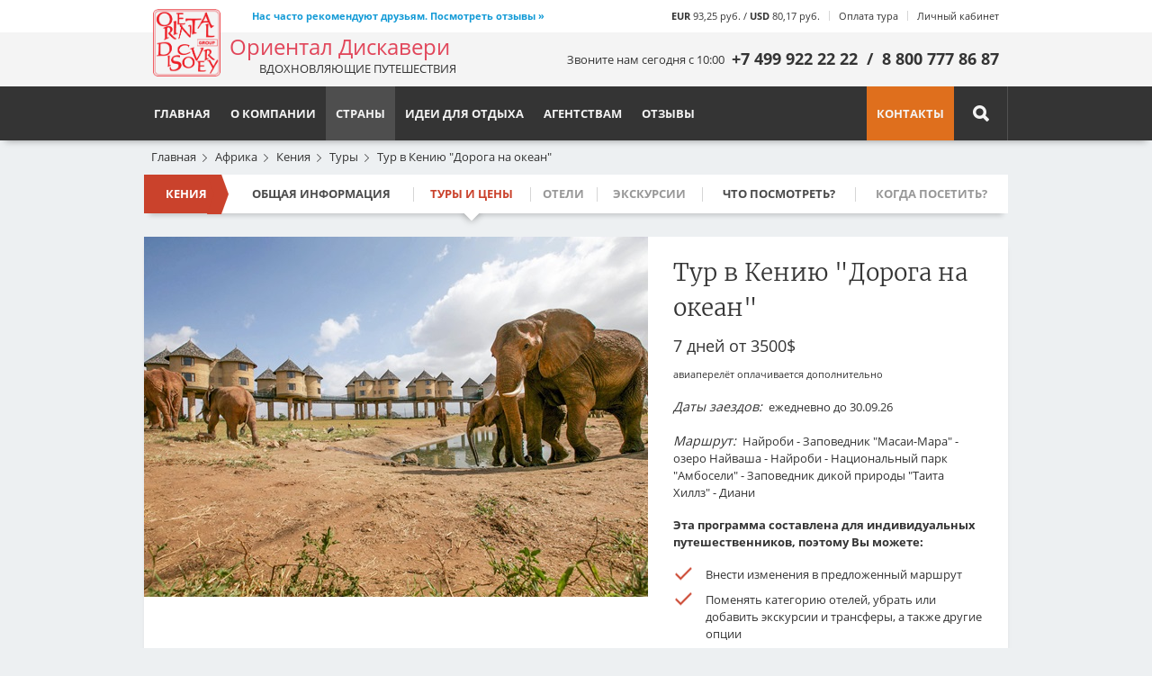

--- FILE ---
content_type: text/html
request_url: https://www.orientaltravel.ru/kenya/tours/323455
body_size: 106337
content:
<!DOCTYPE html>
<!--[if lt IE 7]> <html class="lt-ie9 lt-ie8 lt-ie7"> <![endif]-->
<!--[if IE 7]>    <html class="lt-ie9 lt-ie8"> <![endif]-->
<!--[if IE 8]>    <html class="lt-ie9"> <![endif]-->
<!--[if gt IE 8]><!-->
<html class="no-js">
<!--<![endif]-->

<head>
<!--[if lte IE 8]>
		<script src="https://cdnjs.cloudflare.com/ajax/libs/html5shiv/3.7.3/html5shiv.min.js"></script>
<![endif]-->
<meta name="viewport" content="width=device-width, initial-scale=1.0" />
<meta http-equiv="Content-Type" content="text/html; charset=utf-8">
<meta http-equiv="X-UA-Compatible" content="IE=edge,chrome=1"/>
<link href="/css/fonts.css" rel="stylesheet" />










<title>Тур в Кению "Дорога на океан"</title>
<meta name="Description" content="Тур в Кению 'Дорога на океан'. Маршрут поездки: Найроби - Заповедник 'Масаи-Мара' - озеро Найваша - Найроби - Национальный парк 'Амбосели' - Заповедник дикой природы 'Таита Хиллз' - Диани"/>
<style>

  .leaflet-touch .leaflet-control-fullscreen a {
 background-position: 0px 0px!important;
}

@media all and (max-width: 767px) {

.leaflet-touch .leaflet-control-fullscreen a {
	display: none;
}
}

.leaflet-fullscreen-on .leaflet-control-fullscreen a {
	background-position: 0 -26px;
}

.leaflet-touch.leaflet-fullscreen-on .leaflet-control-fullscreen a {
	background-position: 0px -26px!important;
}

.leaflet-control-scale-line {
	text-align: center!important;
}
</style>
<!--<link rel="shortcut icon" href="/favicon.ico" type="image/x-icon">-->
<!--<link rel="icon" href="/favicon.ico" type="image/x-icon">-->
<link href="/css_new/styles.min.css" rel="stylesheet" />




<script>var one_destination_point = 0</script>

</head>

<body class="template-itinerary region-africa country-kenya">

<div id="everything">
	<div class="container" id="content">
		<div>
			<div class="row">
				<div class="span12">
					<div class="component-breadcrumb" itemscope="" itemtype="http://schema.org/BreadcrumbList">
						<span itemprop="itemListElement" itemscope="" itemtype="http://schema.org/ListItem">
							<a href="/"  itemprop="item">Главная</a>
						</span>
						<span itemprop="itemListElement" itemscope="" itemtype="http://schema.org/ListItem">
							<a href="/africa" itemprop="item">Африка</a>
						</span>
						<span itemprop="itemListElement" itemscope="" itemtype="http://schema.org/ListItem">
							<a href="/kenya" itemprop="item">Кения</a>
						</span>
						<span itemprop="itemListElement" itemscope="" itemtype="http://schema.org/ListItem">
							<a href="/kenya/tours" itemprop="item">Туры</a>
						</span>
						<span itemprop="itemListElement" itemscope="" itemtype="http://schema.org/ListItem">
							<a href="/kenya/tours/323455" itemprop="item">Тур в Кению "Дорога на океан"</a>
						</span>
					</div>
					<div class="component-sectionmenu">
	<span class="section">Кения</span>
	<div class="options">
		<a class="toggle-menu" href="#">Меню раздела</a>
		<ul>
			<li>
				<a href="/kenya" title="">Общая информация</a>
			</li>
			<li class="active">
				<a href="/kenya/tours" title="">Туры и цены</a>
			</li>
			<li  class="notactivemenu">
				<a href="javascript:void(0);" class="tt">Отели</a>
			</li>
			<li  class="notactivemenu">
				<a href="javascript:void(0);" class="tt">Экскурсии</a>
			</li>
			<li>
				<a href="/kenya#reason-to-visit" title="">Что посмотреть?</a>
			</li>
			<li class="notactivemenu">
				<a href="javascript:void(0);" class="tt">Когда посетить?</a>
			</li>
		</ul>
	</div>
</div>


				</div>
			</div>
		</div>
		<div class="row header card">
<div class="span7 outset card-image">
<img alt="Тур в Кению &quot;Дорога на океан&quot;" title="Тур в Кению &quot;Дорога на океан&quot;" class="lazy lazy-beforeload lazy-auto-height " data-src="/img/tours/700/80629.jpg" data-aspect-ratio="1.40" data-width="700" data-height="500" />
</div>
<div class="span5 card-content">
<h1 class="major left-text">Тур в Кению "Дорога на океан"</h1>
<h4>7 Дней от <strong>3500$</strong></h4>
<p class="small">авиаперелёт оплачивается дополнительно</p>
<p id="tour-dates">
<span>Даты заездов: </span>ежедневно до 30.09.26</p>
<p id="tour-dates">
<span>Маршрут: </span>Найроби - Заповедник "Масаи-Мара" - озеро Найваша - Найроби - Национальный парк "Амбосели" - Заповедник дикой природы "Таита Хиллз" - Диани</p>
<div id="tailoring">
<p><strong>Эта программа составлена для индивидуальных путешественников, поэтому Вы можете:</strong></p>
<div class="list-tick list-tick-branded">
<ul>
<li>
<p>Внести изменения в предложенный маршрут</p>
</li>
<li>
<p>Поменять категорию отелей, убрать или добавить экскурсии и трансферы, а также другие опции</p>
</li>
</ul>
</div>
</div>
<div class="enquire-button">
<a href="/request" class="cta cta-centre">Отправить запрос</a>
</div>
</div>
</div>
<div class="row">
<div class="span12 outset">
<p id="travel-small-descr">Данный тур идеально подойдёт для активных путешественников, а также для тех, кто желает разбавить пляжный отдых в Кении сафари в заповедных зонах, избегая при этом внутренних перелётов: маршрут тура начинается в Найроби и заканчивается на курорте Диани. За неделю захватывающего путешествия Вы успеете познакомиться с африканской фауной в знаменитом заповеднике "Масаи-Мара", Национальных парках "Найроби" и "Амбосели", совершите лодочную прогулку по озеру Найваша, а также побываете в заповеднике дикой природы "Таита Хиллз", где будете размещаться в <strong><em>Salt Lick Safari Lodge</em></strong> - одном из самых фотографируемых лоджей мира!</p>
</div>
</div>
<div class="row">
<div class="span12 outset">
<ul class="local-scroll" id="jumplinks">
<li>
<p>На этой странице</p>
</li>
<li class="link">
<a href="#itinerary">Программа тура</a>
</li>
<li class="link">
<a href="#prices">Стоимость</a>
</li>
<li class="link">
<a href="#itineraryinpictures">Фотогалерея</a>
</li>
<li class="link">
<a href="#whentogo">Когда поехать</a>
</li>
<li class="link">
<a href="#howtobook">Как забронировать</a>
</li>
</ul>
</div>
</div>
<div class="row" id="highlights">
<div class="span6">
<div class="card">
<h2 class="card-title card-title-branded">Основные моменты программы</h2>
<div class="card-content">
<div class="list-tick list-tick-branded">
<ul>
<li>
<p>
<b>Указана ориентировочная стоимость тура. Окончательная цена подтверждается под запрос на конкретные даты путешествия.</b>
</p>
</li>
</ul>
</div>
</div>
</div>
</div>
<div class="span6">
<div class="card card-alt">
<div class="card-title">
<h3 class="major">Задайте интересующие Вас вопросы</h3>
</div>
<div class="card-content">
<p>Обсудите свою поездку с одним из наших специалистов, вы получите консультацию сотрудника нашей компании неоднократно лично посетившего Кению.</p>
<p class="clearfix">Звоните по бесплатному номеру: <strong><nobr>
<tel>8 800 777 86 87</tel>
</nobr></strong></p>
<div class="enquire-button">
<a href="/request" class="cta cta-centre">Связаться сейчас</a>
</div>
</div>
</div>
</div>
</div>
<div class="section-itinerary itinerary-overview section-notch" id="itinerary">
<div class="row">
<h2 class="major">Программа тура</h2>
</div>
<div class="row">
<div class="span6">
<div class="card closed" id="daybyday">
<h3 class="card-title">Описание</h3>
<div class="card-content no-pad">
<div class="accordion accordion-header-border itin-daybyday accordion-mobile">
<div class="accordion-group inactive day">
<div class="accordion-heading">
<h4>День 1</h4>
<p class="places">
<span class="place nowrap">
<i class="icon icon-XFER" title="Трансфер"></i>
<span class="name">Найроби</span>
</span>,<i class="icon icon-SPACE"></i>
<span class="place nowrap">
<i class="icon icon-EXCU" title="Экскурсионная программа"></i>
<i class="icon icon-STAY" title="Размещение в отеле"></i>
<span class="name">Заповедник "Масаи-Мара"</span>
</span>
</p>
</div>
<div class="accordion-body">
<p>Выезд  из отеля в Найроби в 08:30 (размещение в отеле до начала тура не включено в стоимость). <br />
<br />Переезд в заповедник "Масаи-Мара" с остановкой на Рифтовой долине. <br />
<br />По прибытии в заповедник размещение в лодже <strong><font color="#202684">Masai Mara Sopa Lodge</font></strong> в стандартном номере.<br />
<br />
<i>Расположенный высоко на склонах холмов Олоолаймутия лодж Masai Mara Sopa был одним из первых сафари-лоджей, построенных в заповеднике "Масаи-Мара". Все здания лоджа повторяют дизайн традиционных африканских круглых домов с коническими крышами и тянутся вдоль линии холмов в окружении пышных садов. Номерной фонд лоджа состоит из пятидесяти гостевых домиков, разделенных на два крыла по обе стороны от основных общественных зон с бассейном в центре. В каждом из них есть две просторные комнаты для гостей с кроватями размера "queen-size" и "king-size", москитные сетки, электронные сейфы, ванные комнаты и крытые веранды, с которых открывается живописный вид на прекрасные сады и заповедник. Помимо бассейна, к услугам гостей бар, гостиная, ресторан, обеденная зона на открытом воздухе, сувенирный магазин, Wi-Fi в общественных зонах.</i>
<br />
<br />Обед (напитки не включены) и первое сафари по заповеднику.<br />
<br />Ужин в лодже (напитки не включены).</p>
</div>
</div>
<div class="accordion-group inactive day">
<div class="accordion-heading">
<h4>День 2</h4>
<p class="places">
<span class="place nowrap">
<i class="icon icon-EXCU" title="Экскурсионная программа"></i>
<i class="icon icon-STAY" title="Размещение в отеле"></i>
<span class="name">Заповедник "Масаи-Мара"</span>
</span>
</p>
</div>
<div class="accordion-body">
<p>Завтрак. <strong>Целый день сафари в заповеднике "Масаи-Мара"</strong> (вкл. обед-пикник). <br />
<br />При желании, за доп. плату, Вы можете посетить деревню племени масаев. Ужин в лодже.<br />
<br />
<em>Названный в честь знаменитого племени масаев заповедник "Масаи-Мара" расположен на юго-западе Кении и является продолжением танзанийского Национального парка "Серенгети". Здесь обитают все представители "Большой Африканской Пятёрки": слон, носорог, буйвол, леопард и лев. Также на территории заповедника можно увидеть зебр, жирафов, пятнистых гиен, сотни видов птиц и находящихся под угрозой исчезновения гепардов. И, конечно же, нельзя не упомянуть про антилоп гну, понаблюдать за ежегодной миграцией которых (в сентябре-октябре) приезжают туристы со всего света.</em>
</p>
</div>
</div>
<div class="accordion-group inactive day">
<div class="accordion-heading">
<h4>День 3</h4>
<p class="places">
<span class="place nowrap">
<i class="icon icon-XFER" title="Трансфер"></i>
<span class="name">Заповедник "Масаи-Мара"</span>
</span>,<i class="icon icon-SPACE"></i>
<span class="place nowrap">
<i class="icon icon-EXCU" title="Экскурсионная программа"></i>
<i class="icon icon-STAY" title="Размещение в отеле"></i>
<span class="name">озеро Найваша</span>
</span>
</p>
</div>
<div class="accordion-body">
<p>Завтрак и выписка из лоджа. Выезд из лоджа не позднее 08:00. <br />
<br />5-часовой переезд на <b>озеро Найваша</b>.<br />
<br />По прибытии размещение в лодже <strong><font color="#202684">Lake Naivasha Sopa Lodge</font></strong> в стандартном номере. Обед (напитки не включены).<br />
<br />
<i>Расположенный на 150 акрах усеянных кустами акации и деревьями пастбищ лодж <strong>Lake Naivasha Sopa Lodge</strong> является не только домом для обитающих здесь жирафов, водяных козлов и обезьян верветок и колобусов, но также и местом ночлега для бегемотов, которые приходят сюда пощипать траву и отдохнуть.</i>
<br />
<br />
<b>Лодочная прогулка по озеру</b> (1 час), во время которой Вы сможете понаблюдать за бегемотами и птицами. <br />
<br />Возвращение в лодж. Ужин (напитки не включены).</p>
</div>
</div>
<div class="accordion-group inactive day">
<div class="accordion-heading">
<h4>День 4</h4>
<p class="places">
<span class="place nowrap">
<i class="icon icon-XFER" title="Трансфер"></i>
<span class="name">озеро Найваша</span>
</span>,<i class="icon icon-SPACE"></i>
<span class="place nowrap">
<i class="icon icon-EXCU" title="Экскурсионная программа"></i>
<i class="icon icon-STAY" title="Размещение в отеле"></i>
<span class="name">Найроби</span>
</span>
</p>
</div>
<div class="accordion-body">
<p>Завтрак и выезд из лоджа не позднее 09:00. Переезд в Найроби (2,5 часа в пути). <br />
<br />По прибытии посещение <b>Центра жирафов</b>, который был создан для сохранения редкого вида жирафов – жирафа Ротшильда, обитающего только в Африке.  <br />
<br />
<b>Сафари в Национальном парке Найроби</b>, где с вероятностью 99% можно увидеть носорогов. Обед в виде ланч-бокса. <br />
<br />После завершения сафари размещение в отеле <strong><font color="#202684">Tamarind Tree Hotel 4*</font></strong> в стандартном номере (ранее заселение за доп. плату).<br />
<br />
<i>Стильный отель <b>Tamarind Tree</b> с уникальным дизайном идеально расположен всего в 5 км к юго-западу от города, на просторной территории Carnivore с его культовым одноимённым  рестораном. Близлежащие пригороды с их торговыми центрами и ресторанами мирового класса являются одними из самых оживлённых и популярных в Найроби. В радиусе 6 км от отеля находятся Национальный парк Найроби, Музей Карен Бликсен, Центр жирафов и другие известные достопримечательности.</i>
<br />
<br />
<b>Ужин в культовом ресторане "Carnivore"</b>, который регулярно входит в список лучших ресторанов мира (напитки не включены).</p>
</div>
</div>
<div class="accordion-group inactive day">
<div class="accordion-heading">
<h4>День 5</h4>
<p class="places">
<span class="place nowrap">
<i class="icon icon-XFER" title="Трансфер"></i>
<span class="name">Найроби</span>
</span>,<i class="icon icon-SPACE"></i>
<span class="place nowrap">
<i class="icon icon-EXCU" title="Экскурсионная программа"></i>
<i class="icon icon-STAY" title="Размещение в отеле"></i>
<span class="name">Национальный парк "Амбосели"</span>
</span>
</p>
</div>
<div class="accordion-body">
<p>Завтрак. Выезд из отеля не позднее 08:00. <br />
<br />Переезд в <b>Национальный парк "Амбосели"</b> (4 часа в пути). <br />
<br />Прибытие в парк к обеду. Обед и сафари в парке до ужина.<br />
<br />
<i><b>Национальный парк Амбосели</b> – вторая по популярности заповедная зона в Кении, известная своей огромной популяцией слонов и живописными видами на самую высокую в мире отдельно стоящую гору – Килиманджаро.<br /><br />Здесь обитают более 600 видов птиц, включая пеликанов, зимородков, коростелей и мотоглавов, а также африканские слоны, африканские буйволы, антилопы пала, гиены, жирафы, зебры, газели, гну, львы и гепарды. Это настоящий рай для фотографов и любителей дикой природы!</i>
<br />
<br />Размещение в уютном лодже <strong><font color="#202684">Ol Tukai Lodge</font></strong>, расположенном в самом сердце Национального парка "Амбосели". Ужин.</p>
</div>
</div>
<div class="accordion-group inactive day">
<div class="accordion-heading">
<h4>День 6</h4>
<p class="places">
<span class="place nowrap">
<i class="icon icon-XFER" title="Трансфер"></i>
<span class="name">Национальный парк "Амбосели"</span>
</span>,<i class="icon icon-SPACE"></i>
<span class="place nowrap">
<i class="icon icon-EXCU" title="Экскурсионная программа"></i>
<i class="icon icon-STAY" title="Размещение в отеле"></i>
<span class="name">Заповедник дикой природы "Таита Хиллз"</span>
</span>
</p>
</div>
<div class="accordion-body">
<p>Завтрак в лодже. Утреннее сафари в Национальном парке "Амбосели" до 10:00. <br />
<br />Переезд в заповедник дикой природы "Тиата Хиллз" через парк "Западное Цаво".<br />
<br />Горячий обед в отеле <i>Serena Kilaguni</i> и посещение источников <i>Mzima Springs</i>.  <br />
<br />Прибытие в заповедник около 17:00. Сафари по пути в лодж.<br />
<br />Размещение в лодже <strong><font color="#202684">Salt Lick Safari Lodge</font></strong>, в номере с видом на водопой.<br />
<br />Отдых и наблюдение за слонами. Ужин в лодже. <br />
<br />
<i>Вот уже на протяжении нескольких десятилетий <b>Salt Lick Safari Lodge</b> является одним из флагманских лоджей Кении и одним из самых фотографируемых лоджей в мире. Он расположен в самом сердце заповедника дикой природы "Таита Хиллз" с видом на обширные равнины Цаво и водопой, куда приходят утолить свою жажду африканские животные. А высокие стандарты обслуживания и индивидуальный подход к каждому гостю превращают пребывание в лодже в поистине райское наслаждение!<br /><br />96 уникальных номера лоджа расположены в двухуровневых домиках, построенных на сваях. Вы сможете наблюдать за слонами прямо из Вашего номера! <br /><br />Любители истории могут отправиться в соседний отель Taita Hills Safari Resort &amp; Spa, на территории которого есть музей, где представлены некоторые памятные реликвии времён Первой мировой войны, являющиеся частью богатой истории округа Таита-Тавета.</i>
</p>
</div>
</div>
<div class="accordion-group inactive day">
<div class="accordion-heading">
<h4>День 7</h4>
<p class="places">
<span class="place nowrap">
<i class="icon icon-XFER" title="Трансфер"></i>
<span class="name">Заповедник дикой природы "Таита Хиллз"</span>
</span>,<i class="icon icon-SPACE"></i>
<span class="place nowrap">
<span class="name">Диани</span>
</span>
</p>
</div>
<div class="accordion-body">
<p>Завтрак. Выезд из лоджа не позднее 10:00.  <br />
<br />Сафари в заповеднике и выезд в Диани не позднее 13:00.  <br />
<br />4-часовой переезд в Диани. По прибытии размещение в отеле на побережье и продолжение отдыха в Кении (размещение в отеле в Диани не включено в стоимость и рассчитывается под запрос).</p>
</div>
</div>
</div>
</div>
<a class="read-more" id="read-more">Читать далее</a>
</div>
</div>
<div class="span6 outset" id="daybydayadditional">
<div class="span6">
<div class="card">
<h3 class="card-title">Маршрут</h3>
<div class="card-content no-pad">
<div id="map-container">
<div id="route-map-overlay"></div>
<div class="route-map" id="route-map" data-points="-1.2920659,36.82194619999996|-1.4583874409833284,34.99431163072586|-0.8111657999999999,36.39187400000003|-1.2920659,36.82194619999996|-2.6520157,37.26076720000003|-3.5360946062073193,38.23102434870607|-4.2877395,39.5846861"></div>
<ul id="points">
<li data-lat="-1.2920659" data-lng="36.82194619999996">Найроби</li>
<li data-lat="-1.4583874409833284" data-lng="34.99431163072586">Заповедник "Масаи-Мара"</li>
<li data-lat="-0.8111657999999999" data-lng="36.39187400000003">озеро Найваша</li>
<li data-lat="-1.2920659" data-lng="36.82194619999996">Найроби</li>
<li data-lat="-2.6520157" data-lng="37.26076720000003">Национальный парк "Амбосели"</li>
<li data-lat="-3.5360946062073193" data-lng="38.23102434870607">Заповедник дикой природы "Таита Хиллз"</li>
<li data-lat="-4.2877395" data-lng="39.5846861">Диани</li>
</ul>
</div>
</div>
</div>
</div>
<div class="span6">
<div class="card" id="prices">
<h2 class="card-title">Стоимость на человека</h2>
<div class="card-content">
<table cellpadding="10" cellspacing="10" class="tour-price-interactive">
<tbody>
<tr>
<td>3500$</td>
<td><div>при двухместном размещении</div>
<div style="font-size:0.9em"><i>(группа 2 чел.)</i></div>
</td>
</tr>
<tr>
<td>2675$</td>
<td><div>при двухместном размещении</div>
<div style="font-size:0.9em"><i>(группа 4 чел.)</i></div>
</td>
</tr>
<tr>
<td>2400$</td>
<td><div>при двухместном размещении</div>
<div style="font-size:0.9em"><i>(группа 6 чел.)</i></div>
</td>
</tr>
<tr>
<td>935$</td>
<td><div>доплата за одного ребёнка до 12 лет</div>
<div style="font-size:0.9em"><i>(размещение в номере с двумя взрослыми)</i></div>
</td>
</tr>
</tbody>
</table>
<table class="offer-details-table">
<thead class="offer-details-header">
<tr>
<th>В стоимость включено:</th>
</tr>
</thead>
<tbody class="offer-details-content">
<tr>
<td><ul>
<li>6 ночей размещения в указанных отелях/лоджах уровня 4* на базе указанного типа питания</li>
<li>Наземные трансферы по программе тура</li>
<li>Индивидуальное сафари на джипе 4*4 Landcruiser по программе туре с англоговорящим гидом-водителем</li>
<li>Питьевая вода в машине из расчёта 1 литр на человека в день</li>
<li>Ужин в ресторане "Carnivore" (напитки не включены)</li>
<li>Посещение центра жирафов в Найроби</li>
<li>Лодочная прогулка по озеру Найваша</li>
<li>Государственные налоги и сборы</li>
<li>Все парковые сборы</li>
<li>
<b>Дополнительно оплачивается международный перелёт, медицинская страховка (от 2 $/день/чел.), размещение в Найроби до начала тура и в Диани после окончания тура, напитки в ресторанах и не включённые в план питания отелей, чаевые гиду-водителю и услуги русскоговорящего переводчика во время сафари</b>
</li>
</ul></td>
</tr>
</tbody>
</table>
</div>
</div>
</div>
<div class="span6">
<div class="card" id="whentogo">
<h2 class="card-title">Когда поехать в Кению</h2>
<div class="card-content">
<p>Выберите месяц поездки</p>
<table class="wtg-months wtg-months-interactive">
<thead>
<tr>
<th data-month="1" class="no-pad-x">Янв</th>
<th data-month="2" class="no-pad-x">Фев</th>
<th data-month="3" class="no-pad-x">Мар</th>
<th data-month="4" class="no-pad-x">Апр</th>
<th data-month="5" class="no-pad-x">Май</th>
<th data-month="6" class="no-pad-x">Июн</th>
<th data-month="7" class="no-pad-x">Июл</th>
<th data-month="8" class="no-pad-x">Авг</th>
<th data-month="9" class="no-pad-x">Сен</th>
<th data-month="10" class="no-pad-x">Окт</th>
<th data-month="11" class="no-pad-x">Ноя</th>
<th data-month="12" class="no-pad-x">Дек</th>
</tr>
</thead>
</table>
<table class="wtg-place-data " data-max-temp="37" data-max-rain="282" data-min-temp="-10" data-min-rain="0">
<thead>
<tr>
<th>Город/Регион</th>
<th colspan="2" class="climate-data-header">Средняя t° (макс.)</th>
<th colspan="2" class="climate-data-header">Осадки
														<span class="nowrap">(в месяц)</span></th>
</tr>
</thead>
<tbody>
<tr class="climate-data" data-climatedata="[{&quot;MonthId&quot;:1,&quot;BaseTemp&quot;:26.0,&quot;Temp&quot;:26,&quot;BaseRain&quot;:58.0,&quot;Rain&quot;:58,&quot;TempUnit&quot;:&quot;°C&quot;,&quot;RainUnit&quot;:&quot;mm&quot;},{&quot;MonthId&quot;:2,&quot;BaseTemp&quot;:27.0,&quot;Temp&quot;:27,&quot;BaseRain&quot;:50.0,&quot;Rain&quot;:50,&quot;TempUnit&quot;:&quot;°C&quot;,&quot;RainUnit&quot;:&quot;mm&quot;},{&quot;MonthId&quot;:3,&quot;BaseTemp&quot;:27.0,&quot;Temp&quot;:27,&quot;BaseRain&quot;:92.0,&quot;Rain&quot;:92,&quot;TempUnit&quot;:&quot;°C&quot;,&quot;RainUnit&quot;:&quot;mm&quot;},{&quot;MonthId&quot;:4,&quot;BaseTemp&quot;:25.0,&quot;Temp&quot;:25,&quot;BaseRain&quot;:242.0,&quot;Rain&quot;:242,&quot;TempUnit&quot;:&quot;°C&quot;,&quot;RainUnit&quot;:&quot;mm&quot;},{&quot;MonthId&quot;:5,&quot;BaseTemp&quot;:24.0,&quot;Temp&quot;:24,&quot;BaseRain&quot;:190.0,&quot;Rain&quot;:190,&quot;TempUnit&quot;:&quot;°C&quot;,&quot;RainUnit&quot;:&quot;mm&quot;},{&quot;MonthId&quot;:6,&quot;BaseTemp&quot;:23.0,&quot;Temp&quot;:23,&quot;BaseRain&quot;:39.0,&quot;Rain&quot;:39,&quot;TempUnit&quot;:&quot;°C&quot;,&quot;RainUnit&quot;:&quot;mm&quot;},{&quot;MonthId&quot;:7,&quot;BaseTemp&quot;:22.0,&quot;Temp&quot;:22,&quot;BaseRain&quot;:18.0,&quot;Rain&quot;:18,&quot;TempUnit&quot;:&quot;°C&quot;,&quot;RainUnit&quot;:&quot;mm&quot;},{&quot;MonthId&quot;:8,&quot;BaseTemp&quot;:23.0,&quot;Temp&quot;:23,&quot;BaseRain&quot;:24.0,&quot;Rain&quot;:24,&quot;TempUnit&quot;:&quot;°C&quot;,&quot;RainUnit&quot;:&quot;mm&quot;},{&quot;MonthId&quot;:9,&quot;BaseTemp&quot;:25.0,&quot;Temp&quot;:25,&quot;BaseRain&quot;:31.0,&quot;Rain&quot;:31,&quot;TempUnit&quot;:&quot;°C&quot;,&quot;RainUnit&quot;:&quot;mm&quot;},{&quot;MonthId&quot;:10,&quot;BaseTemp&quot;:26.0,&quot;Temp&quot;:26,&quot;BaseRain&quot;:61.0,&quot;Rain&quot;:61,&quot;TempUnit&quot;:&quot;°C&quot;,&quot;RainUnit&quot;:&quot;mm&quot;},{&quot;MonthId&quot;:11,&quot;BaseTemp&quot;:24.0,&quot;Temp&quot;:24,&quot;BaseRain&quot;:150.0,&quot;Rain&quot;:150,&quot;TempUnit&quot;:&quot;°C&quot;,&quot;RainUnit&quot;:&quot;mm&quot;},{&quot;MonthId&quot;:12,&quot;BaseTemp&quot;:25.0,&quot;Temp&quot;:25,&quot;BaseRain&quot;:108.0,&quot;Rain&quot;:108,&quot;TempUnit&quot;:&quot;°C&quot;,&quot;RainUnit&quot;:&quot;mm&quot;}]">
<td class="climate-data-place">Найроби</td>
<td class="climate-data-temperature"><div class="climate-data-barchart">
<div class="climate-data-negative">
<div class="climate-data-bar"> </div>
</div>
<div class="climate-data-positive">
<div class="climate-data-bar"> </div>
</div>
</div></td>
<td class="no-pad-x climate-data-number"></td>
<td class="climate-data-rainfall"><div class="climate-data-barchart">
<div class="climate-data-bar"> </div>
</div></td>
<td class="no-pad-x climate-data-number"></td>
</tr>
</tbody>
</table>
</div>
</div>
</div>
</div>
</div>
</div>
<div class="section-dark section-gallery section-notch" id="itineraryinpictures">
<div class="row">
<div class="span12">
<h2 class="major">Фотогалерея тура</h2>
</div>
</div>
<div class="row">
<ul class="component-gallery">
<li style="display:none">
<a class="fancybox-lb" href="/img/regions/1512/80136.jpg" rel="itin-photos" title="Экстерьер коттеджей, Masai Mara Sopa Lodge" data-thumb="/img/regions/75/80136.jpg" data-dd="День 1, Заповедник &quot;Масаи-Мара&quot;" data-flag="ke"><img class="lazy lazy-auto-height lazy-beforeload" data-aspect-ratio="1.4" data-width="700" data-height="500" data-src="/img/regions/1512/80136.jpg" />
<span>Экстерьер коттеджей, Masai Mara Sopa Lodge</span>
</a>
<div class="caption">Экстерьер коттеджей, Masai Mara Sopa Lodge, Заповедник "Масаи-Мара"</div>
</li>
<li style="display:none">
<a class="fancybox-lb" href="/img/regions/1512/80137.jpg" rel="itin-photos" title="Интерьер стандартного номера, Masai Mara Sopa Lodge" data-thumb="/img/regions/75/80137.jpg" data-dd="День 1, Заповедник &quot;Масаи-Мара&quot;" data-flag="ke"><img class="lazy lazy-auto-height lazy-beforeload" data-aspect-ratio="1.4" data-width="700" data-height="500" data-src="/img/regions/1512/80137.jpg" />
<span>Интерьер стандартного номера, Masai Mara Sopa Lodge</span>
</a>
<div class="caption">Интерьер стандартного номера, Masai Mara Sopa Lodge, Заповедник "Масаи-Мара"</div>
</li>
<li style="display:none">
<a class="fancybox-lb" href="/img/regions/1512/80138.jpg" rel="itin-photos" title="Ванная комната в номере, Masai Mara Sopa Lodge" data-thumb="/img/regions/75/80138.jpg" data-dd="День 1, Заповедник &quot;Масаи-Мара&quot;" data-flag="ke"><img class="lazy lazy-auto-height lazy-beforeload" data-aspect-ratio="1.4" data-width="700" data-height="500" data-src="/img/regions/1512/80138.jpg" />
<span>Ванная комната в номере, Masai Mara Sopa Lodge</span>
</a>
<div class="caption">Ванная комната в номере, Masai Mara Sopa Lodge, Заповедник "Масаи-Мара"</div>
</li>
<li style="display:none">
<a class="fancybox-lb" href="/img/regions/1512/80135.jpg" rel="itin-photos" title="Honeymoon Suite, Masai Mara Sopa Lodge" data-thumb="/img/regions/75/80135.jpg" data-dd="День 1, Заповедник &quot;Масаи-Мара&quot;" data-flag="ke"><img class="lazy lazy-auto-height lazy-beforeload" data-aspect-ratio="1.4" data-width="700" data-height="500" data-src="/img/regions/1512/80135.jpg" />
<span>Honeymoon Suite, Masai Mara Sopa Lodge</span>
</a>
<div class="caption">Honeymoon Suite, Masai Mara Sopa Lodge, Заповедник "Масаи-Мара"</div>
</li>
<li style="display:none">
<a class="fancybox-lb" href="/img/regions/1512/80134.jpg" rel="itin-photos" title="Отдых у бассейна, Masai Mara Sopa Lodge" data-thumb="/img/regions/75/80134.jpg" data-dd="День 1, Заповедник &quot;Масаи-Мара&quot;" data-flag="ke"><img class="lazy lazy-auto-height lazy-beforeload" data-aspect-ratio="1.4" data-width="700" data-height="500" data-src="/img/regions/1512/80134.jpg" />
<span>Отдых у бассейна, Masai Mara Sopa Lodge</span>
</a>
<div class="caption">Отдых у бассейна, Masai Mara Sopa Lodge, Заповедник "Масаи-Мара"</div>
</li>
<li>
<a class="fancybox-lb" href="/img/regions/1512/62954.jpg" rel="itin-photos" title="Африканские буйволы" data-thumb="/img/regions/75/62954.jpg" data-dd="День 2, Заповедник &quot;Масаи-Мара&quot;" data-flag="ke"><img class="lazy lazy-auto-height lazy-beforeload" data-aspect-ratio="1.4" data-width="700" data-height="500" data-src="/img/regions/1512/62954.jpg" />
<span>Африканские буйволы</span>
</a>
<div class="caption">Африканские буйволы, Заповедник "Масаи-Мара"</div>
</li>
<li>
<a class="fancybox-lb" href="/img/regions/1512/62931.jpg" rel="itin-photos" title="Антилопа гну" data-thumb="/img/regions/75/62931.jpg" data-dd="День 2, Заповедник &quot;Масаи-Мара&quot;" data-flag="ke"><img class="lazy lazy-auto-height lazy-beforeload" data-aspect-ratio="1.4" data-width="700" data-height="500" data-src="/img/regions/1512/62931.jpg" />
<span>Антилопа гну</span>
</a>
<div class="caption">Антилопа гну, Заповедник "Масаи-Мара"</div>
</li>
<li style="display:none">
<a class="fancybox-lb" href="/img/regions/1512/62928.jpg" rel="itin-photos" title="Африканский слон" data-thumb="/img/regions/75/62928.jpg" data-dd="День 2, Заповедник &quot;Масаи-Мара&quot;" data-flag="ke"><img class="lazy lazy-auto-height lazy-beforeload" data-aspect-ratio="1.4" data-width="700" data-height="500" data-src="/img/regions/1512/62928.jpg" />
<span>Африканский слон</span>
</a>
<div class="caption">Африканский слон, Заповедник "Масаи-Мара"</div>
</li>
<li style="display:none">
<a class="fancybox-lb" href="/img/regions/1512/62962.jpg" rel="itin-photos" title="Бегемоты у реки" data-thumb="/img/regions/75/62962.jpg" data-dd="День 2, Заповедник &quot;Масаи-Мара&quot;" data-flag="ke"><img class="lazy lazy-auto-height lazy-beforeload" data-aspect-ratio="1.4" data-width="700" data-height="500" data-src="/img/regions/1512/62962.jpg" />
<span>Бегемоты у реки</span>
</a>
<div class="caption">Бегемоты у реки, Заповедник "Масаи-Мара"</div>
</li>
<li>
<a class="fancybox-lb" href="/img/regions/1512/62936.jpg" rel="itin-photos" title="Величественный лев" data-thumb="/img/regions/75/62936.jpg" data-dd="День 2, Заповедник &quot;Масаи-Мара&quot;" data-flag="ke"><img class="lazy lazy-auto-height lazy-beforeload" data-aspect-ratio="1.4" data-width="700" data-height="500" data-src="/img/regions/1512/62936.jpg" />
<span>Величественный лев</span>
</a>
<div class="caption">Величественный лев, Заповедник "Масаи-Мара"</div>
</li>
<li style="display:none">
<a class="fancybox-lb" href="/img/regions/1512/62943.jpg" rel="itin-photos" title="Гиена" data-thumb="/img/regions/75/62943.jpg" data-dd="День 2, Заповедник &quot;Масаи-Мара&quot;" data-flag="ke"><img class="lazy lazy-auto-height lazy-beforeload" data-aspect-ratio="1.4" data-width="700" data-height="500" data-src="/img/regions/1512/62943.jpg" />
<span>Гиена</span>
</a>
<div class="caption">Гиена, Заповедник "Масаи-Мара"</div>
</li>
<li>
<a class="fancybox-lb" href="/img/regions/1512/62930.jpg" rel="itin-photos" title="Гепарды" data-thumb="/img/regions/75/62930.jpg" data-dd="День 2, Заповедник &quot;Масаи-Мара&quot;" data-flag="ke"><img class="lazy lazy-auto-height lazy-beforeload" data-aspect-ratio="1.4" data-width="700" data-height="500" data-src="/img/regions/1512/62930.jpg" />
<span>Гепарды</span>
</a>
<div class="caption">Гепарды, Заповедник "Масаи-Мара"</div>
</li>
<li style="display:none">
<a class="fancybox-lb" href="/img/regions/1512/62949.jpg" rel="itin-photos" title="Грациозные жирафы" data-thumb="/img/regions/75/62949.jpg" data-dd="День 2, Заповедник &quot;Масаи-Мара&quot;" data-flag="ke"><img class="lazy lazy-auto-height lazy-beforeload" data-aspect-ratio="1.4" data-width="700" data-height="500" data-src="/img/regions/1512/62949.jpg" />
<span>Грациозные жирафы</span>
</a>
<div class="caption">Грациозные жирафы, Заповедник "Масаи-Мара"</div>
</li>
<li style="display:none">
<a class="fancybox-lb" href="/img/regions/1512/62946.jpg" rel="itin-photos" title="Импалы" data-thumb="/img/regions/75/62946.jpg" data-dd="День 2, Заповедник &quot;Масаи-Мара&quot;" data-flag="ke"><img class="lazy lazy-auto-height lazy-beforeload" data-aspect-ratio="1.4" data-width="700" data-height="500" data-src="/img/regions/1512/62946.jpg" />
<span>Импалы</span>
</a>
<div class="caption">Импалы, Заповедник "Масаи-Мара"</div>
</li>
<li>
<a class="fancybox-lb" href="/img/regions/1512/62941.jpg" rel="itin-photos" title="Львица" data-thumb="/img/regions/75/62941.jpg" data-dd="День 2, Заповедник &quot;Масаи-Мара&quot;" data-flag="ke"><img class="lazy lazy-auto-height lazy-beforeload" data-aspect-ratio="1.4" data-width="700" data-height="500" data-src="/img/regions/1512/62941.jpg" />
<span>Львица</span>
</a>
<div class="caption">Львица, Заповедник "Масаи-Мара"</div>
</li>
<li style="display:none">
<a class="fancybox-lb" href="/img/regions/1512/62952.jpg" rel="itin-photos" title="Зебра с детёнышем" data-thumb="/img/regions/75/62952.jpg" data-dd="День 2, Заповедник &quot;Масаи-Мара&quot;" data-flag="ke"><img class="lazy lazy-auto-height lazy-beforeload" data-aspect-ratio="1.4" data-width="700" data-height="500" data-src="/img/regions/1512/62952.jpg" />
<span>Зебра с детёнышем</span>
</a>
<div class="caption">Зебра с детёнышем, Заповедник "Масаи-Мара"</div>
</li>
<li style="display:none">
<a class="fancybox-lb" href="/img/regions/1512/57477.jpg" rel="itin-photos" title="Живописные окрестные пейзажи" data-thumb="/img/regions/75/57477.jpg" data-dd="День 3, озеро Найваша" data-flag="ke"><img class="lazy lazy-auto-height lazy-beforeload" data-aspect-ratio="1.4" data-width="700" data-height="500" data-src="/img/regions/1512/57477.jpg" />
<span>Живописные окрестные пейзажи</span>
</a>
<div class="caption">Живописные окрестные пейзажи, озеро Найваша</div>
</li>
<li>
<a class="fancybox-lb" href="/img/regions/1512/62919.jpg" rel="itin-photos" title="Водяной козёл" data-thumb="/img/regions/75/62919.jpg" data-dd="День 3, озеро Найваша" data-flag="ke"><img class="lazy lazy-auto-height lazy-beforeload" data-aspect-ratio="1.4" data-width="700" data-height="500" data-src="/img/regions/1512/62919.jpg" />
<span>Водяной козёл</span>
</a>
<div class="caption">Водяной козёл, озеро Найваша</div>
</li>
<li>
<a class="fancybox-lb" href="/img/regions/1512/62918.jpg" rel="itin-photos" title="Орлан-крикун на охоте" data-thumb="/img/regions/75/62918.jpg" data-dd="День 3, озеро Найваша" data-flag="ke"><img class="lazy lazy-auto-height lazy-beforeload" data-aspect-ratio="1.4" data-width="700" data-height="500" data-src="/img/regions/1512/62918.jpg" />
<span>Орлан-крикун на охоте</span>
</a>
<div class="caption">Орлан-крикун на охоте, озеро Найваша</div>
</li>
<li style="display:none">
<a class="fancybox-lb" href="/img/regions/1512/62910.jpg" rel="itin-photos" title="Купающиеся в озере бегемоты" data-thumb="/img/regions/75/62910.jpg" data-dd="День 3, озеро Найваша" data-flag="ke"><img class="lazy lazy-auto-height lazy-beforeload" data-aspect-ratio="1.4" data-width="700" data-height="500" data-src="/img/regions/1512/62910.jpg" />
<span>Купающиеся в озере бегемоты</span>
</a>
<div class="caption">Купающиеся в озере бегемоты, озеро Найваша</div>
</li>
<li style="display:none">
<a class="fancybox-lb" href="/img/regions/1512/75985.jpg" rel="itin-photos" title="Экскурсия по озеру на лодке, Naivasha Sopa Lodge" data-thumb="/img/regions/75/75985.jpg" data-dd="День 3, озеро Найваша" data-flag="ke"><img class="lazy lazy-auto-height lazy-beforeload" data-aspect-ratio="1.4" data-width="700" data-height="500" data-src="/img/regions/1512/75985.jpg" />
<span>Экскурсия по озеру на лодке, Naivasha Sopa Lodge</span>
</a>
<div class="caption">Экскурсия по озеру на лодке, Naivasha Sopa Lodge, озеро Найваша</div>
</li>
<li style="display:none">
<a class="fancybox-lb" href="/img/regions/1512/75977.jpg" rel="itin-photos" title="Гости лоджа Naivasha Sopa Lodge" data-thumb="/img/regions/75/75977.jpg" data-dd="День 3, озеро Найваша" data-flag="ke"><img class="lazy lazy-auto-height lazy-beforeload" data-aspect-ratio="1.4" data-width="700" data-height="500" data-src="/img/regions/1512/75977.jpg" />
<span>Гости лоджа Naivasha Sopa Lodge</span>
</a>
<div class="caption">Гости лоджа Naivasha Sopa Lodge, озеро Найваша</div>
</li>
<li style="display:none">
<a class="fancybox-lb" href="/img/regions/1512/75986.jpg" rel="itin-photos" title="Коттеджи, в которых расположены номера лоджа Naivasha Sopa Lodge" data-thumb="/img/regions/75/75986.jpg" data-dd="День 3, озеро Найваша" data-flag="ke"><img class="lazy lazy-auto-height lazy-beforeload" data-aspect-ratio="1.4" data-width="700" data-height="500" data-src="/img/regions/1512/75986.jpg" />
<span>Коттеджи, в которых расположены номера лоджа Naivasha Sopa Lodge</span>
</a>
<div class="caption">Коттеджи, в которых расположены номера лоджа Naivasha Sopa Lodge, озеро Найваша</div>
</li>
<li style="display:none">
<a class="fancybox-lb" href="/img/regions/1512/75984.jpg" rel="itin-photos" title="Номер в лодже Naivasha Sopa Lodge" data-thumb="/img/regions/75/75984.jpg" data-dd="День 3, озеро Найваша" data-flag="ke"><img class="lazy lazy-auto-height lazy-beforeload" data-aspect-ratio="1.4" data-width="700" data-height="500" data-src="/img/regions/1512/75984.jpg" />
<span>Номер в лодже Naivasha Sopa Lodge</span>
</a>
<div class="caption">Номер в лодже Naivasha Sopa Lodge, озеро Найваша</div>
</li>
<li style="display:none">
<a class="fancybox-lb" href="/img/regions/1512/75983.jpg" rel="itin-photos" title="Номер в лодже Naivasha Sopa Lodge" data-thumb="/img/regions/75/75983.jpg" data-dd="День 3, озеро Найваша" data-flag="ke"><img class="lazy lazy-auto-height lazy-beforeload" data-aspect-ratio="1.4" data-width="700" data-height="500" data-src="/img/regions/1512/75983.jpg" />
<span>Номер в лодже Naivasha Sopa Lodge</span>
</a>
<div class="caption">Номер в лодже Naivasha Sopa Lodge, озеро Найваша</div>
</li>
<li style="display:none">
<a class="fancybox-lb" href="/img/regions/1512/75980.jpg" rel="itin-photos" title="Отдых у камина, Naivasha Sopa Lodge" data-thumb="/img/regions/75/75980.jpg" data-dd="День 3, озеро Найваша" data-flag="ke"><img class="lazy lazy-auto-height lazy-beforeload" data-aspect-ratio="1.4" data-width="700" data-height="500" data-src="/img/regions/1512/75980.jpg" />
<span>Отдых у камина, Naivasha Sopa Lodge</span>
</a>
<div class="caption">Отдых у камина, Naivasha Sopa Lodge, озеро Найваша</div>
</li>
<li style="display:none">
<a class="fancybox-lb" href="/img/regions/1512/75982.jpg" rel="itin-photos" title="Ужин на свежем воздухе, Naivasha Sopa Lodge" data-thumb="/img/regions/75/75982.jpg" data-dd="День 3, озеро Найваша" data-flag="ke"><img class="lazy lazy-auto-height lazy-beforeload" data-aspect-ratio="1.4" data-width="700" data-height="500" data-src="/img/regions/1512/75982.jpg" />
<span>Ужин на свежем воздухе, Naivasha Sopa Lodge</span>
</a>
<div class="caption">Ужин на свежем воздухе, Naivasha Sopa Lodge, озеро Найваша</div>
</li>
<li style="display:none">
<a class="fancybox-lb" href="/img/regions/1512/62878.jpg" rel="itin-photos" title="Жирафы в Национальном парке &quot;Найроби&quot;" data-thumb="/img/regions/75/62878.jpg" data-dd="День 4, Найроби" data-flag="ke"><img class="lazy lazy-auto-height lazy-beforeload" data-aspect-ratio="1.4" data-width="700" data-height="500" data-src="/img/regions/1512/62878.jpg" />
<span>Жирафы в Национальном парке "Найроби"</span>
</a>
<div class="caption">Жирафы в Национальном парке "Найроби", Найроби</div>
</li>
<li style="display:none">
<a class="fancybox-lb" href="/img/regions/1512/62885.jpg" rel="itin-photos" title="Жираф на фоне небоскрёбов в Национальном парке &quot;Найроби&quot;" data-thumb="/img/regions/75/62885.jpg" data-dd="День 4, Найроби" data-flag="ke"><img class="lazy lazy-auto-height lazy-beforeload" data-aspect-ratio="1.4" data-width="700" data-height="500" data-src="/img/regions/1512/62885.jpg" />
<span>Жираф на фоне небоскрёбов в Национальном парке "Найроби"</span>
</a>
<div class="caption">Жираф на фоне небоскрёбов в Национальном парке "Найроби", Найроби</div>
</li>
<li>
<a class="fancybox-lb" href="/img/regions/1512/62881.jpg" rel="itin-photos" title="Отдыхающий на дереве лев в Национальном парке &quot;Найроби&quot;" data-thumb="/img/regions/75/62881.jpg" data-dd="День 4, Найроби" data-flag="ke"><img class="lazy lazy-auto-height lazy-beforeload" data-aspect-ratio="1.4" data-width="700" data-height="500" data-src="/img/regions/1512/62881.jpg" />
<span>Отдыхающий на дереве лев в Национальном парке "Найроби"</span>
</a>
<div class="caption">Отдыхающий на дереве лев в Национальном парке "Найроби", Найроби</div>
</li>
<li>
<a class="fancybox-lb" href="/img/regions/1512/62882.jpg" rel="itin-photos" title="Карликовые щурки в Национальном парке &quot;Найроби&quot;" data-thumb="/img/regions/75/62882.jpg" data-dd="День 4, Найроби" data-flag="ke"><img class="lazy lazy-auto-height lazy-beforeload" data-aspect-ratio="1.4" data-width="700" data-height="500" data-src="/img/regions/1512/62882.jpg" />
<span>Карликовые щурки в Национальном парке "Найроби"</span>
</a>
<div class="caption">Карликовые щурки в Национальном парке "Найроби", Найроби</div>
</li>
<li style="display:none">
<a class="fancybox-lb" href="/img/regions/1512/80630.jpg" rel="itin-photos" title="Экстерьер отеля Tamarind Tree Hotel 4*" data-thumb="/img/regions/75/80630.jpg" data-dd="День 4, Найроби" data-flag="ke"><img class="lazy lazy-auto-height lazy-beforeload" data-aspect-ratio="1.4" data-width="700" data-height="500" data-src="/img/regions/1512/80630.jpg" />
<span>Экстерьер отеля Tamarind Tree Hotel 4*</span>
</a>
<div class="caption">Экстерьер отеля Tamarind Tree Hotel 4*, Найроби</div>
</li>
<li style="display:none">
<a class="fancybox-lb" href="/img/regions/1512/80634.jpg" rel="itin-photos" title="Стандартный номер в отеле Tamarind Tree Hotel 4*" data-thumb="/img/regions/75/80634.jpg" data-dd="День 4, Найроби" data-flag="ke"><img class="lazy lazy-auto-height lazy-beforeload" data-aspect-ratio="1.4" data-width="700" data-height="500" data-src="/img/regions/1512/80634.jpg" />
<span>Стандартный номер в отеле Tamarind Tree Hotel 4*</span>
</a>
<div class="caption">Стандартный номер в отеле Tamarind Tree Hotel 4*, Найроби</div>
</li>
<li style="display:none">
<a class="fancybox-lb" href="/img/regions/1512/80633.jpg" rel="itin-photos" title="Бар в отеле Tamarind Tree Hotel 4*" data-thumb="/img/regions/75/80633.jpg" data-dd="День 4, Найроби" data-flag="ke"><img class="lazy lazy-auto-height lazy-beforeload" data-aspect-ratio="1.4" data-width="700" data-height="500" data-src="/img/regions/1512/80633.jpg" />
<span>Бар в отеле Tamarind Tree Hotel 4*</span>
</a>
<div class="caption">Бар в отеле Tamarind Tree Hotel 4*, Найроби</div>
</li>
<li style="display:none">
<a class="fancybox-lb" href="/img/regions/1512/80635.jpg" rel="itin-photos" title="Лаунж-бар в отеле Tamarind Tree Hotel 4*" data-thumb="/img/regions/75/80635.jpg" data-dd="День 4, Найроби" data-flag="ke"><img class="lazy lazy-auto-height lazy-beforeload" data-aspect-ratio="1.4" data-width="700" data-height="500" data-src="/img/regions/1512/80635.jpg" />
<span>Лаунж-бар в отеле Tamarind Tree Hotel 4*</span>
</a>
<div class="caption">Лаунж-бар в отеле Tamarind Tree Hotel 4*, Найроби</div>
</li>
<li style="display:none">
<a class="fancybox-lb" href="/img/regions/1512/80632.jpg" rel="itin-photos" title="Открытый бассейн в отеле Tamarind Tree Hotel 4*" data-thumb="/img/regions/75/80632.jpg" data-dd="День 4, Найроби" data-flag="ke"><img class="lazy lazy-auto-height lazy-beforeload" data-aspect-ratio="1.4" data-width="700" data-height="500" data-src="/img/regions/1512/80632.jpg" />
<span>Открытый бассейн в отеле Tamarind Tree Hotel 4*</span>
</a>
<div class="caption">Открытый бассейн в отеле Tamarind Tree Hotel 4*, Найроби</div>
</li>
<li>
<a class="fancybox-lb" href="/img/regions/1512/62904.jpg" rel="itin-photos" title="Верветка" data-thumb="/img/regions/75/62904.jpg" data-dd="День 5, Национальный парк &quot;Амбосели&quot;" data-flag="ke"><img class="lazy lazy-auto-height lazy-beforeload" data-aspect-ratio="1.4" data-width="700" data-height="500" data-src="/img/regions/1512/62904.jpg" />
<span>Верветка</span>
</a>
<div class="caption">Верветка, Национальный парк "Амбосели"</div>
</li>
<li style="display:none">
<a class="fancybox-lb" href="/img/regions/1512/62906.jpg" rel="itin-photos" title="Выясняющие отношения бегемоты" data-thumb="/img/regions/75/62906.jpg" data-dd="День 5, Национальный парк &quot;Амбосели&quot;" data-flag="ke"><img class="lazy lazy-auto-height lazy-beforeload" data-aspect-ratio="1.4" data-width="700" data-height="500" data-src="/img/regions/1512/62906.jpg" />
<span>Выясняющие отношения бегемоты</span>
</a>
<div class="caption">Выясняющие отношения бегемоты, Национальный парк "Амбосели"</div>
</li>
<li>
<a class="fancybox-lb" href="/img/regions/1512/62893.jpg" rel="itin-photos" title="Гора Килиманджаро" data-thumb="/img/regions/75/62893.jpg" data-dd="День 5, Национальный парк &quot;Амбосели&quot;" data-flag="ke"><img class="lazy lazy-auto-height lazy-beforeload" data-aspect-ratio="1.4" data-width="700" data-height="500" data-src="/img/regions/1512/62893.jpg" />
<span>Гора Килиманджаро</span>
</a>
<div class="caption">Гора Килиманджаро, Национальный парк "Амбосели"</div>
</li>
<li style="display:none">
<a class="fancybox-lb" href="/img/regions/1512/62905.jpg" rel="itin-photos" title="Зебры на фоне Килиманджаро" data-thumb="/img/regions/75/62905.jpg" data-dd="День 5, Национальный парк &quot;Амбосели&quot;" data-flag="ke"><img class="lazy lazy-auto-height lazy-beforeload" data-aspect-ratio="1.4" data-width="700" data-height="500" data-src="/img/regions/1512/62905.jpg" />
<span>Зебры на фоне Килиманджаро</span>
</a>
<div class="caption">Зебры на фоне Килиманджаро, Национальный парк "Амбосели"</div>
</li>
<li>
<a class="fancybox-lb" href="/img/regions/1512/62894.jpg" rel="itin-photos" title="Пара венценосных журавлей" data-thumb="/img/regions/75/62894.jpg" data-dd="День 5, Национальный парк &quot;Амбосели&quot;" data-flag="ke"><img class="lazy lazy-auto-height lazy-beforeload" data-aspect-ratio="1.4" data-width="700" data-height="500" data-src="/img/regions/1512/62894.jpg" />
<span>Пара венценосных журавлей</span>
</a>
<div class="caption">Пара венценосных журавлей, Национальный парк "Амбосели"</div>
</li>
<li style="display:none">
<a class="fancybox-lb" href="/img/regions/1512/62889.jpg" rel="itin-photos" title="Прогуливающиеся по парку слоны" data-thumb="/img/regions/75/62889.jpg" data-dd="День 5, Национальный парк &quot;Амбосели&quot;" data-flag="ke"><img class="lazy lazy-auto-height lazy-beforeload" data-aspect-ratio="1.4" data-width="700" data-height="500" data-src="/img/regions/1512/62889.jpg" />
<span>Прогуливающиеся по парку слоны</span>
</a>
<div class="caption">Прогуливающиеся по парку слоны, Национальный парк "Амбосели"</div>
</li>
<li>
<a class="fancybox-lb" href="/img/regions/1512/62896.jpg" rel="itin-photos" title="Мир дикой природы" data-thumb="/img/regions/75/62896.jpg" data-dd="День 5, Национальный парк &quot;Амбосели&quot;" data-flag="ke"><img class="lazy lazy-auto-height lazy-beforeload" data-aspect-ratio="1.4" data-width="700" data-height="500" data-src="/img/regions/1512/62896.jpg" />
<span>Мир дикой природы</span>
</a>
<div class="caption">Мир дикой природы, Национальный парк "Амбосели"</div>
</li>
<li>
<a class="fancybox-lb" href="/img/regions/1512/62900.jpg" rel="itin-photos" title="Ткач" data-thumb="/img/regions/75/62900.jpg" data-dd="День 5, Национальный парк &quot;Амбосели&quot;" data-flag="ke"><img class="lazy lazy-auto-height lazy-beforeload" data-aspect-ratio="1.4" data-width="700" data-height="500" data-src="/img/regions/1512/62900.jpg" />
<span>Ткач</span>
</a>
<div class="caption">Ткач, Национальный парк "Амбосели"</div>
</li>
<li style="display:none">
<a class="fancybox-lb" href="/img/regions/1512/62907.jpg" rel="itin-photos" title="Красочный закат" data-thumb="/img/regions/75/62907.jpg" data-dd="День 5, Национальный парк &quot;Амбосели&quot;" data-flag="ke"><img class="lazy lazy-auto-height lazy-beforeload" data-aspect-ratio="1.4" data-width="700" data-height="500" data-src="/img/regions/1512/62907.jpg" />
<span>Красочный закат</span>
</a>
<div class="caption">Красочный закат, Национальный парк "Амбосели"</div>
</li>
<li>
<a class="fancybox-lb" href="/img/regions/1512/80641.jpg" rel="itin-photos" title="Salt Lick Safari Lodge - один из самых фотографируемых лоджей в мире" data-thumb="/img/regions/75/80641.jpg" data-dd="День 6, Заповедник дикой природы &quot;Таита Хиллз&quot;" data-flag="ke"><img class="lazy lazy-auto-height lazy-beforeload" data-aspect-ratio="1.4" data-width="700" data-height="500" data-src="/img/regions/1512/80641.jpg" />
<span>Salt Lick Safari Lodge - один из самых фотографируемых лоджей в мире</span>
</a>
<div class="caption">Salt Lick Safari Lodge - один из самых фотографируемых лоджей в мире, Заповедник дикой природы "Таита Хиллз"</div>
</li>
<li style="display:none">
<a class="fancybox-lb" href="/img/regions/1512/80643.jpg" rel="itin-photos" title="Мир дикой природы, Salt Lick Safari Lodge" data-thumb="/img/regions/75/80643.jpg" data-dd="День 6, Заповедник дикой природы &quot;Таита Хиллз&quot;" data-flag="ke"><img class="lazy lazy-auto-height lazy-beforeload" data-aspect-ratio="1.4" data-width="700" data-height="500" data-src="/img/regions/1512/80643.jpg" />
<span>Мир дикой природы, Salt Lick Safari Lodge</span>
</a>
<div class="caption">Мир дикой природы, Salt Lick Safari Lodge, Заповедник дикой природы "Таита Хиллз"</div>
</li>
<li style="display:none">
<a class="fancybox-lb" href="/img/regions/1512/80647.jpg" rel="itin-photos" title="Salt Lick Safari Lodge" data-thumb="/img/regions/75/80647.jpg" data-dd="День 6, Заповедник дикой природы &quot;Таита Хиллз&quot;" data-flag="ke"><img class="lazy lazy-auto-height lazy-beforeload" data-aspect-ratio="1.4" data-width="700" data-height="500" data-src="/img/regions/1512/80647.jpg" />
<span>Salt Lick Safari Lodge</span>
</a>
<div class="caption">Salt Lick Safari Lodge, Заповедник дикой природы "Таита Хиллз"</div>
</li>
<li style="display:none">
<a class="fancybox-lb" href="/img/regions/1512/80648.jpg" rel="itin-photos" title="Salt Lick Safari Lodge" data-thumb="/img/regions/75/80648.jpg" data-dd="День 6, Заповедник дикой природы &quot;Таита Хиллз&quot;" data-flag="ke"><img class="lazy lazy-auto-height lazy-beforeload" data-aspect-ratio="1.4" data-width="700" data-height="500" data-src="/img/regions/1512/80648.jpg" />
<span>Salt Lick Safari Lodge</span>
</a>
<div class="caption">Salt Lick Safari Lodge, Заповедник дикой природы "Таита Хиллз"</div>
</li>
<li style="display:none">
<a class="fancybox-lb" href="/img/regions/1512/80642.jpg" rel="itin-photos" title="Номера в домиках на сваях, Salt Lick Safari Lodge" data-thumb="/img/regions/75/80642.jpg" data-dd="День 6, Заповедник дикой природы &quot;Таита Хиллз&quot;" data-flag="ke"><img class="lazy lazy-auto-height lazy-beforeload" data-aspect-ratio="1.4" data-width="700" data-height="500" data-src="/img/regions/1512/80642.jpg" />
<span>Номера в домиках на сваях, Salt Lick Safari Lodge</span>
</a>
<div class="caption">Номера в домиках на сваях, Salt Lick Safari Lodge, Заповедник дикой природы "Таита Хиллз"</div>
</li>
<li style="display:none">
<a class="fancybox-lb" href="/img/regions/1512/80650.jpg" rel="itin-photos" title="Интерьер номера, Salt Lick Safari Lodge" data-thumb="/img/regions/75/80650.jpg" data-dd="День 6, Заповедник дикой природы &quot;Таита Хиллз&quot;" data-flag="ke"><img class="lazy lazy-auto-height lazy-beforeload" data-aspect-ratio="1.4" data-width="700" data-height="500" data-src="/img/regions/1512/80650.jpg" />
<span>Интерьер номера, Salt Lick Safari Lodge</span>
</a>
<div class="caption">Интерьер номера, Salt Lick Safari Lodge, Заповедник дикой природы "Таита Хиллз"</div>
</li>
<li style="display:none">
<a class="fancybox-lb" href="/img/regions/1512/80653.jpg" rel="itin-photos" title="Интерьер номера, Salt Lick Safari Lodge" data-thumb="/img/regions/75/80653.jpg" data-dd="День 6, Заповедник дикой природы &quot;Таита Хиллз&quot;" data-flag="ke"><img class="lazy lazy-auto-height lazy-beforeload" data-aspect-ratio="1.4" data-width="700" data-height="500" data-src="/img/regions/1512/80653.jpg" />
<span>Интерьер номера, Salt Lick Safari Lodge</span>
</a>
<div class="caption">Интерьер номера, Salt Lick Safari Lodge, Заповедник дикой природы "Таита Хиллз"</div>
</li>
<li style="display:none">
<a class="fancybox-lb" href="/img/regions/1512/80652.jpg" rel="itin-photos" title="Интерьер номера, Salt Lick Safari Lodge" data-thumb="/img/regions/75/80652.jpg" data-dd="День 6, Заповедник дикой природы &quot;Таита Хиллз&quot;" data-flag="ke"><img class="lazy lazy-auto-height lazy-beforeload" data-aspect-ratio="1.4" data-width="700" data-height="500" data-src="/img/regions/1512/80652.jpg" />
<span>Интерьер номера, Salt Lick Safari Lodge</span>
</a>
<div class="caption">Интерьер номера, Salt Lick Safari Lodge, Заповедник дикой природы "Таита Хиллз"</div>
</li>
<li style="display:none">
<a class="fancybox-lb" href="/img/regions/1512/80651.jpg" rel="itin-photos" title="Интерьер номера, Salt Lick Safari Lodge" data-thumb="/img/regions/75/80651.jpg" data-dd="День 6, Заповедник дикой природы &quot;Таита Хиллз&quot;" data-flag="ke"><img class="lazy lazy-auto-height lazy-beforeload" data-aspect-ratio="1.4" data-width="700" data-height="500" data-src="/img/regions/1512/80651.jpg" />
<span>Интерьер номера, Salt Lick Safari Lodge</span>
</a>
<div class="caption">Интерьер номера, Salt Lick Safari Lodge, Заповедник дикой природы "Таита Хиллз"</div>
</li>
<li style="display:none">
<a class="fancybox-lb" href="/img/regions/1512/80639.jpg" rel="itin-photos" title="Слоны на водопое, Salt Lick Safari Lodge" data-thumb="/img/regions/75/80639.jpg" data-dd="День 6, Заповедник дикой природы &quot;Таита Хиллз&quot;" data-flag="ke"><img class="lazy lazy-auto-height lazy-beforeload" data-aspect-ratio="1.4" data-width="700" data-height="500" data-src="/img/regions/1512/80639.jpg" />
<span>Слоны на водопое, Salt Lick Safari Lodge</span>
</a>
<div class="caption">Слоны на водопое, Salt Lick Safari Lodge, Заповедник дикой природы "Таита Хиллз"</div>
</li>
<li style="display:none">
<a class="fancybox-lb" href="/img/regions/1512/80644.jpg" rel="itin-photos" title="Наблюдение за животными с террасы, Salt Lick Safari Lodge" data-thumb="/img/regions/75/80644.jpg" data-dd="День 6, Заповедник дикой природы &quot;Таита Хиллз&quot;" data-flag="ke"><img class="lazy lazy-auto-height lazy-beforeload" data-aspect-ratio="1.4" data-width="700" data-height="500" data-src="/img/regions/1512/80644.jpg" />
<span>Наблюдение за животными с террасы, Salt Lick Safari Lodge</span>
</a>
<div class="caption">Наблюдение за животными с террасы, Salt Lick Safari Lodge, Заповедник дикой природы "Таита Хиллз"</div>
</li>
<li style="display:none">
<a class="fancybox-lb" href="/img/regions/1512/80638.jpg" rel="itin-photos" title="Одно из мест, на котором разворачивались события Первой мировой войны, Salt Lick Safari Lodge" data-thumb="/img/regions/75/80638.jpg" data-dd="День 6, Заповедник дикой природы &quot;Таита Хиллз&quot;" data-flag="ke"><img class="lazy lazy-auto-height lazy-beforeload" data-aspect-ratio="1.4" data-width="700" data-height="500" data-src="/img/regions/1512/80638.jpg" />
<span>Одно из мест, на котором разворачивались события Первой мировой войны, Salt Lick Safari Lodge</span>
</a>
<div class="caption">Одно из мест, на котором разворачивались события Первой мировой войны, Salt Lick Safari Lodge, Заповедник дикой природы "Таита Хиллз"</div>
</li>
<li style="display:none">
<a class="fancybox-lb" href="/img/regions/1512/80637.jpg" rel="itin-photos" title="Окрестные пейзажи, Salt Lick Safari Lodge" data-thumb="/img/regions/75/80637.jpg" data-dd="День 6, Заповедник дикой природы &quot;Таита Хиллз&quot;" data-flag="ke"><img class="lazy lazy-auto-height lazy-beforeload" data-aspect-ratio="1.4" data-width="700" data-height="500" data-src="/img/regions/1512/80637.jpg" />
<span>Окрестные пейзажи, Salt Lick Safari Lodge</span>
</a>
<div class="caption">Окрестные пейзажи, Salt Lick Safari Lodge, Заповедник дикой природы "Таита Хиллз"</div>
</li>
<li>
<a class="fancybox-lb" href="/img/regions/1512/80646.jpg" rel="itin-photos" title="Жираф, Salt Lick Safari Lodge" data-thumb="/img/regions/75/80646.jpg" data-dd="День 6, Заповедник дикой природы &quot;Таита Хиллз&quot;" data-flag="ke"><img class="lazy lazy-auto-height lazy-beforeload" data-aspect-ratio="1.4" data-width="700" data-height="500" data-src="/img/regions/1512/80646.jpg" />
<span>Жираф, Salt Lick Safari Lodge</span>
</a>
<div class="caption">Жираф, Salt Lick Safari Lodge, Заповедник дикой природы "Таита Хиллз"</div>
</li>
<li style="display:none">
<a class="fancybox-lb" href="/img/regions/1512/80640.jpg" rel="itin-photos" title="Обеденная зона, Salt Lick Safari Lodge" data-thumb="/img/regions/75/80640.jpg" data-dd="День 6, Заповедник дикой природы &quot;Таита Хиллз&quot;" data-flag="ke"><img class="lazy lazy-auto-height lazy-beforeload" data-aspect-ratio="1.4" data-width="700" data-height="500" data-src="/img/regions/1512/80640.jpg" />
<span>Обеденная зона, Salt Lick Safari Lodge</span>
</a>
<div class="caption">Обеденная зона, Salt Lick Safari Lodge, Заповедник дикой природы "Таита Хиллз"</div>
</li>
<li style="display:none">
<a class="fancybox-lb" href="/img/regions/1512/80649.jpg" rel="itin-photos" title="Слоны, идущие на вечерний водопой, Salt Lick Safari Lodge" data-thumb="/img/regions/75/80649.jpg" data-dd="День 6, Заповедник дикой природы &quot;Таита Хиллз&quot;" data-flag="ke"><img class="lazy lazy-auto-height lazy-beforeload" data-aspect-ratio="1.4" data-width="700" data-height="500" data-src="/img/regions/1512/80649.jpg" />
<span>Слоны, идущие на вечерний водопой, Salt Lick Safari Lodge</span>
</a>
<div class="caption">Слоны, идущие на вечерний водопой, Salt Lick Safari Lodge, Заповедник дикой природы "Таита Хиллз"</div>
</li>
<li>
<a class="fancybox-lb" href="/img/regions/1512/80636.jpg" rel="itin-photos" title="Встреча заката, Salt Lick Safari Lodge" data-thumb="/img/regions/75/80636.jpg" data-dd="День 6, Заповедник дикой природы &quot;Таита Хиллз&quot;" data-flag="ke"><img class="lazy lazy-auto-height lazy-beforeload" data-aspect-ratio="1.4" data-width="700" data-height="500" data-src="/img/regions/1512/80636.jpg" />
<span>Встреча заката, Salt Lick Safari Lodge</span>
</a>
<div class="caption">Встреча заката, Salt Lick Safari Lodge, Заповедник дикой природы "Таита Хиллз"</div>
</li>
<li style="display:none">
<a class="fancybox-lb" href="/img/regions/1512/80645.jpg" rel="itin-photos" title="Красочный закат, Salt Lick Safari Lodge" data-thumb="/img/regions/75/80645.jpg" data-dd="День 6, Заповедник дикой природы &quot;Таита Хиллз&quot;" data-flag="ke"><img class="lazy lazy-auto-height lazy-beforeload" data-aspect-ratio="1.4" data-width="700" data-height="500" data-src="/img/regions/1512/80645.jpg" />
<span>Красочный закат, Salt Lick Safari Lodge</span>
</a>
<div class="caption">Красочный закат, Salt Lick Safari Lodge, Заповедник дикой природы "Таита Хиллз"</div>
</li>
<li>
<a class="fancybox-lb" href="/img/regions/1512/57469.jpg" rel="itin-photos" title="Побережье Индийского океана" data-thumb="/img/regions/75/57469.jpg" data-dd="День 7, Диани" data-flag="ke"><img class="lazy lazy-auto-height lazy-beforeload" data-aspect-ratio="1.4" data-width="700" data-height="500" data-src="/img/regions/1512/57469.jpg" />
<span>Побережье Индийского океана</span>
</a>
<div class="caption">Побережье Индийского океана, Диани</div>
</li>
</ul>
</div>
<div class="row">
<div class="span12">
<h4 class="major" style="margin: 1.5em 0 0 0;">
<a class="btn gray" href="javascript:;" id="launcher">посмотреть все фото</a>
</h4>
</div>
</div>
</div>
<div class="section-white section-notch section-howtobook" id="howtobook">
<div class="row">
<h2 class="major">Как забронировать</h2>
<div class="span3">
<h3 class="major left-text"><i class="icon icon-bullet-large">1</i>Консультация специалиста</h3>
<p>Все наши специалисты владеют знаниями "из первых рук" о выбранном вами регионе. Мы ответим на вопросы, касающиеся организации путешествия. Учтем все пожелания, предпочтения и бюджет для построения оптимального маршрута вашей поездки</p>
<br />
</div>
<div class="span3">
<h3 class="major left-text"><i class="icon icon-bullet-large">2</i>Утверждаем программу</h3>
<p>Специалист «Ориентал Дискавери» готовит детальный план программы. Программу вы получите на указанный адрес электронной почты. Если Вам удобнее общаться устно, мы пригласим вас для обсуждения программы тура в офис.</p>
<br />
</div>
<div class="span3">
<h3 class="major left-text">
<i class="icon icon-bullet-large">3</i>Подтверждаем бронирование</h3>
<p>После полного согласования программы ведущий ваш запрос специалист проверяет наличие мест в отелях и приглашает Вас в офис для заключения договора и внесения предоплаты. Полное подтверждение забронированных услуг Вы получите в течение 2-3 дней.</p>
<br />
</div>
<div class="span3">
<h3 class="major left-text"><i class="icon icon-bullet-large">4</i>Остаёмся на связи</h3>
<p>Наш сервис продолжается и после того, как вы заходите на борт самолета. Вы будете находиться в надёжных руках наших партнеров за рубежом, а также всегда сможете связаться со своим консультантом в Москве. Приятного путешествия!</p>
<br />
</div>
</div>
<div class="row">
<div class="span4"> </div>
<div class="span4">
<a href="/request" class="cta cta-centre cta-action">Отправить запрос</a>
</div>
</div>
</div>
<div class="section" id="moreinfo">
<div class="row">
<div class="span12">
<h2 class="major">Дополнительная информация</h2>
</div>
</div>
<div class="row">
<div class="span6">
<a class="card component-ratings" href="/reviews" id="ratings">
<h2 class="card-title">Отзывы клиентов</h2>
<div class="card-content">
<div class="rating-perc">98<sup>%</sup></div>
<div class="rating-desc">наших клиентов рекомендуют нас своим друзьям</div>
</div>
<div class="card-footer">
<div class="link">
<span>Читать отзывы</span>
</div>
</div>
</a>
<div class="card component-ratings" id="protection">
<h2 class="card-title">Высокая надёжность</h2>
<ul class="tick-list">
<li>18 лет успешной работы</li>
<li>ИАТА аккредитованное агентство</li>
<li>Ответственность туроператора застрахована</li>
</ul>
<div class="image-holder">
<div><img id="iata-logo" src="/images/icons/iata.png" alt="ИАТА аккредитованное агентство" /></div>
<div id="rnumber">
<noindex>
<span>
<a href="https://www.russiatourism.ru/operators/show.php?id=108795" target="_blank" rel="nofollow">Реестровый номер <nobr>РТО 001250</nobr></a>
</span>
</noindex>
</div>
</div>
</div>
</div>
<div class="span6">
<div class="card faq" id="od_faq">
<h2 class="card-title">Частые вопросы</h2>
<div class="card-content no-pad">
<div class="accordion">
<div class="accordion-group active">
<div class="accordion-heading">
<p><strong>Какой режим работы вашего офиса?</strong></p>
</div>
<div class="accordion-body">
<div class="office-hours">
<ul>
<li>
<p>
<strong> Понедельник - Пятница: </strong> 10:00 - 19:00 </p>
</li>
<li>
<p>
<strong> Суббота: </strong> 11:00 - 16:00 </p>
</li>
<li>
<p>
<strong> Воскресенье: </strong> выходной </p>
</li>
</ul>
</div>
</div>
</div>
<div class="accordion-group">
<div class="accordion-heading">
<p><strong>Где расположен офис продаж?</strong></p>
</div>
<div class="accordion-body">
<p>м. Фрунзенская</p>
<p>г. Москва, ул. Россолимо, д. 17, стр.3</p>
<p>БЦ "Технопарк "Россолимо"
											<a href="/rossolimo17.html" target="_blank">Схема проезда</a>
</p>
</div>
</div>
<div class="accordion-group inactive">
<div class="accordion-heading">
<p><strong>Какие способы оплаты тура возможны?</strong></p>
</div>
<div class="accordion-body">
<p>- Банковским переводом</p>
<p>- Пластиковыми картами Visa, Mastercard.</p>
<p>- Наличными в кассу</p>
</div>
</div>
<div class="accordion-group inactive">
<div class="accordion-heading">
<p><strong>Могу ли я изменить дату заезда по туру?</strong></p>
</div>
<div class="accordion-body">
<p>Если вы выбрали поездку в составе группы с включенными в стоимость авиабилетами, то изменить дату заезда по туру невозможно.</p>
<p>Если вы выбрали поездку в составе группы, но авиабилеты в стоимость не входят, то возможно удлинение программы или добавление к ней другого направления за дополнительную плату.  Подобные варианты довольно распространены в варианте комбинации группового экскурсионного тура с индивидуальным пляжным отдыхом.</p>
<p>Если вы выбрали индивидуальный тур, то вы можете выбирать любую дату заезда, если нет ограничений по дням вылета. Также необходимо учитывать, что стоимость может поменяться. </p>
</div>
</div>
<div class="accordion-group inactive">
<div class="accordion-heading">
<p><strong>Буду ли я путешествовать в составе группы?</strong></p>
</div>
<div class="accordion-body">
<p>Если вы выбрали тур, в примечании к которому указаны конкретные даты заездов, то вы будете путешествовать в группе. Количество участников может варьироваться. Это зависит и от сезона, в который вы планируете осуществить поездку, и от направления. Уточняйте, пожалуйста, эти вопросы при бронировании..</p>
</div>
</div>
<div class="accordion-group inactive">
<div class="accordion-heading">
<p><strong>Чем подтверждается ваша финансовая надежность?</strong></p>
</div>
<div class="accordion-body">
<p>Гражданская ответственность туроператора «Ориентал Дискавери Груп» застрахована на общую сумму 10 млн. рублей CK «ИНКОР Страхование»</p>
<p>Компания «Ориентал Дискавери Груп» является членом Ассоциации
											воздушного транспорта IATA и в соответствии с жесткими требованиями данной организации проходит ежегодную аудиторскую проверку.</p>
<p>Компания «Ориентал Дискавери Груп» является членом «Ассоциации Турпомощь»</p>
</div>
</div>
</div>
</div>
</div>
</div>
</div>
</div>

	</div>
	





<header>
	<div class="container" id="site-bar">
		<div class="row">
			<div class="span12 outset">
				<span class="tagline">Вдохновляющие путешествия</span>
				<a id="logo-od" href="/" title="Ориентал Дискавери">
					<img alt="Лого" src="/logo.png" width="75" height="75">
				</a>
				<a id="logo-od-text" href="/reviews">Нас часто рекомендуют друзьям. Посмотреть отзывы &raquo;</a>
				<ul class="nav">
					<li  ><b>EUR</b>
						93,25 руб. / <b>USD</b>
						80,17 руб.</li>
					<li>
						<!--<a href="javascript:void();" title="" class="tt">Оплата тура</a> -->
						<a href="/tour-payments">Оплата тура</a>
					</li>
					<li>
						<a href="javascript:void();" title="" class="tt">Личный кабинет</a>
						
					</li>
					<!--		
					<li>
						<a href="http://online.orientaltravel.ru/login.aspx" target="_blank">Личный кабинет</a>
					</li>
					-->
				</ul>
			</div>
		</div>
	</div>
	<div class="container" id="site-header">
		<div class="row">
			<div class="span12 outset">
				<a id="show-drawer" href="#"><i></i><i></i><i></i>Меню</a>
				<a id="cta" href="/rossolimo17.html" title="Контакты"><i></i><i></i><i></i>Связь</a>
				<a id="logo">Ориентал Дискавери</a>
				<span class="tagline-prefix">Ориентал Дискавери -&nbsp;</span>
				<span class="tagline">Вдохновляющие путешествия</span>
				<span class="tel">
					<a href="tel:88007778687">8 800 777 86 87</a>
				</span>
				<span class="tel divider">/</span>
				<span class="tel">
					<a href="tel:+74999222222">+7 499 922 22 22</a>
				</span>
				<span class="hours">Звоните нам сегодня с 10:00</span>
			</div>
		</div>
	</div>
	<div class="container" id="site-tabs">
		<div class="row">
			<div class="span12 outset">
				<ul>
					
<li >
	<a href="/">Главная</a>
</li>
<li >
	<a href="/about-company">О компании</a>
</li>
<li class="active">
	<a href="/destinations">Страны</a>
	
<ul class="drop-down-menu">
	<li class="drop-down-width">
		<div class="span4">
			<h2>Регионы</h2>
			<ul class="regions">
				<li class="region-australia-oceania" title="Туры в страны Австралии и Океании">
					<a href="/australia-oceania">Австралия и Океания</a>
				</li>
				<li class="region-africa" title="Туры в страны Африки">
					<a href="/africa">Африка</a>
				</li>
				<li class="region-near-east" title="Туры в страны Ближнего Востока<">
					<a href="/near-east">Ближний Восток</a>
				</li>
				<li class="region-east-asia" title="Туры в страны Восточной Азии">
					<a href="/east-asia">Восточная Азия</a>
				</li>
				<li class="region-europe-south-caucasus" title="Туры в страны Европы">
					<a href="/europe">Европа</a>
				</li>
				<li class="region-thecaribbean" title="Туры в страны Карибского бассейна">
					<a href="/thecaribbean">Карибский бассейн</a>
				</li>
				<li class="region-islands-indian-ocean" title="Туры в страны Островов Индийского Океана">
					<a href="/islands-indian-ocean">Острова Индийского Океана</a>
				</li>
				<li class="region-north-america" title="Туры в страны Северной Америки">
					<a href="/usa/tours">Северная Америка</a>
				</li>
				<li class="region-central-america" title="Туры в страны Центральной Америки">
					<a href="/central-america">Центральная Америка</a>
				</li>
				<!--<li class="region-central-asia" id="central-asia"><a href="#">Центральная Азия</a></li>-->
				<li class="region-southeast-asia" title="Туры в страны Юго-Восточной Азии<">
					<a href="/southeast-asia">Юго-Восточная Азия</a>
				</li>
				<li class="region-south-america" title="Туры в страны Южной Америки">
					<a href="/south-america">Южная Америка</a>
				</li>
				<li class="region-europe-south-caucasus" title="Туры в страны Южного Кавказа">
					<a href="/south-caucasus">Южный Кавказ</a>
				</li>
			</ul>
		</div>
		<div class="span8">
			<h2>Наиболее популярные направления</h2>
			<ul class="popular-countries">
			
			
			<li><a href="/australia/tours" title="Туры в Австралию"><i class="flag flag-au"></i>Австралия</a></li>
<li><a href="/argentina/tours" title="Туры в Аргентину"><i class="flag flag-ar"></i>Аргентина</a></li>
<li><a href="/burma/tours" title="Туры в Бирму"><i class="flag flag-mm"></i>Бирма</a></li>
<li><a href="/brazil/tours" title="Туры в Бразилию"><i class="flag flag-br"></i>Бразилия</a></li>
<li><a href="/bhutan/tours" title="Туры в Бутан"><i class="flag flag-bt"></i>Бутан</a></li>
<li><a href="/hong_kong/tours" title="Туры в Гонконг"><i class="flag flag-hk"></i>Гонконг</a></li>
<li><a href="/india/tours" title="Туры в Индию"><i class="flag flag-in"></i>Индия</a></li>
<li><a href="/indonesia/tours" title="Туры в Индонезию"><i class="flag flag-id"></i>Индонезия</a></li>
<li><a href="/iceland/tours" title="Туры в Исландию"><i class="flag flag-is"></i>Исландия</a></li>
<li><a href="/italy/tours" title="Туры в Италию"><i class="flag flag-it"></i>Италия</a></li>
<li><a href="/kenya/tours" title="Туры в Кению"><i class="flag flag-ke"></i>Кения</a></li>
<li><a href="/china/tours" title="Туры в Китай"><i class="flag flag-cn"></i>Китай</a></li>
<li><a href="/mauritius/tours" title="Туры на Маврикий"><i class="flag flag-mu"></i>Маврикий</a></li>
<li><a href="/madagascar/tours" title="Туры на Мадагаскар"><i class="flag flag-mg"></i>Мадагаскар</a></li>
<li><a href="/malaysia/tours" title="Туры в Малайзию"><i class="flag flag-my"></i>Малайзия</a></li>
<li><a href="/maldives/tours" title="Туры на Мальдивы"><i class="flag flag-mv"></i>Мальдивы</a></li>
<li><a href="/mexico/tours" title="Туры в Мексику"><i class="flag flag-mx"></i>Мексика</a></li>
<li><a href="/mongolia/tours" title="Туры в Монголию"><i class="flag flag-mn"></i>Монголия</a></li>
<li><a href="/namibia/tours" title="Туры в Намибию"><i class="flag flag-na"></i>Намибия</a></li>
<li><a href="/new_zealand/tours" title="Туры в Новую Зеландию"><i class="flag flag-nz"></i>Новая Зеландия</a></li>
<li><a href="/oman/tours" title="Туры в Оман"><i class="flag flag-om"></i>Оман</a></li>
<li><a href="/peru/tours" title="Туры в Перу"><i class="flag flag-pe"></i>Перу</a></li>
<li><a href="/rwanda/tours" title="Туры в Руанду"><i class="flag flag-rw"></i>Руанда</a></li>
<li><a href="/saudi_arabia/tours" title="Туры в Саудовскую Аравию"><i class="flag flag-sa"></i>Саудовская Аравия</a></li>
<li><a href="/seychelles/tours" title="Туры на Сейшелы"><i class="flag flag-sc"></i>Сейшелы</a></li>
<li><a href="/singapore/tours" title="Туры в Сингапур"><i class="flag flag-sg"></i>Сингапур</a></li>
<li><a href="/tanzania/tours" title="Туры в Танзанию"><i class="flag flag-tz"></i>Танзания</a></li>
<li><a href="/france/tours" title="Туры во Францию"><i class="flag flag-fr"></i>Франция</a></li>
<li><a href="/sri_lanka/tours" title="Туры на Шри-Ланку"><i class="flag flag-lk"></i>Шри-Ланка</a></li>
<li><a href="/ecuador/tours" title="Туры в Эквадор"><i class="flag flag-ec"></i>Эквадор</a></li>
<li><a href="/rsa/tours" title="Туры в ЮАР"><i class="flag flag-za"></i>ЮАР</a></li>
<li><a href="/south_korea/tours" title="Туры в Южную Корею"><i class="flag flag-kr"></i>Южная Корея</a></li>
<li><a href="/japan/tours" title="Туры в Японию"><i class="flag flag-jp"></i>Япония</a></li>

			
			
			
				
			</ul>
			<a class="ad-container" href="/destinations">
				<div class="dropdown-advert">
					<h3>Посмотреть все наши направления</h3>
					<p>Карта мира по регионам и полный список стран для путешествий  &rsaquo;</p>
				</div>
			</a>
		</div>
	</li>
</ul>

</li>
<li >
	<a href="/travel-ideas">Идеи для отдыха</a>
</li>

					
					<li id="navMore">
						<span>Ещё</span>
						<ul>
							<!--
<li >
	<a href="javascript:void(0);" class="tt">Авиабилеты<i class="icon-nav-arrow"></i>
	</a>
</li>
-->
<li >
	<a href="/for-agencies">Агентствам<i class="icon-nav-arrow"></i>
	</a>
</li>
<li >
	<a href="/reviews">Отзывы<i class="icon-nav-arrow"></i>
	</a>
</li>

						</ul>
					</li>
				</ul>
				<div class="nav-right">
					<div id="navContact">
						<a href="/contacts">Контакты</a>
					</div>
					<div id="search" title="Поиск тура">
						<a href="/tour-finder">&nbsp;</a>
					</div>
				</div>
			</div>
		</div>
	</div>
</header>
<footer>
  <div class="container">
    
<div class="row" id="footer-info"></div>
<div class="row">
	<div class="seperator-footer"></div>
</div>
<div class="row">
	<div class="span12">
		<h2 class="major">Идеи для Вашего отдыха более чем в 60 странах мира</h2>
	</div>
</div>
<div class="temp-destinations" id="countries">
	<div class="row"><div class= "double-row"><div class="span3 outset"><ul class="country-list"><li><a href="/australia/tours"><span class="flag flag-au">&nbsp;</span><span class="name">Австралия</span></a></li><li><a href="/azerbaijan/tours"><span class="flag flag-az">&nbsp;</span><span class="name">Азербайджан</span></a></li><li><a href="/argentina/tours"><span class="flag flag-ar">&nbsp;</span><span class="name">Аргентина</span></a></li><li><a href="/armenia/tours"><span class="flag flag-am">&nbsp;</span><span class="name">Армения</span></a></li><li><a href="/burma/tours"><span class="flag flag-mm">&nbsp;</span><span class="name">Бирма</span></a></li><li><a href="/bolivia/tours"><span class="flag flag-bo">&nbsp;</span><span class="name">Боливия</span></a></li><li><a href="/botswana/tours"><span class="flag flag-bw">&nbsp;</span><span class="name">Ботсвана</span></a></li><li><a href="/brazil/tours"><span class="flag flag-br">&nbsp;</span><span class="name">Бразилия</span></a></li><li><a href="/brunei/tours"><span class="flag flag-bn">&nbsp;</span><span class="name">Бруней</span></a></li><li><a href="/bhutan/tours"><span class="flag flag-bt">&nbsp;</span><span class="name">Бутан</span></a></li><li><a href="/vietnam/tours"><span class="flag flag-vn">&nbsp;</span><span class="name">Вьетнам</span></a></li><li><a href="/hong_kong/tours"><span class="flag flag-hk">&nbsp;</span><span class="name">Гонконг</span></a></li><li><a href="/georgia/tours"><span class="flag flag-ge">&nbsp;</span><span class="name">Грузия</span></a></li><li><a href="/zambia/tours"><span class="flag flag-zm">&nbsp;</span><span class="name">Замбия</span></a></li><li><a href="/india/tours"><span class="flag flag-in">&nbsp;</span><span class="name">Индия</span></a></li><li><a href="/indonesia/tours"><span class="flag flag-id">&nbsp;</span><span class="name">Индонезия</span></a></li></ul></div><div class="span3 outset"><ul class="country-list"><li><a href="/jordan/tours"><span class="flag flag-jo">&nbsp;</span><span class="name">Иордания</span></a></li><li><a href="/iceland/tours"><span class="flag flag-is">&nbsp;</span><span class="name">Исландия</span></a></li><li><a href="/italy/tours"><span class="flag flag-it">&nbsp;</span><span class="name">Италия</span></a></li><li><a href="/cambodia/tours"><span class="flag flag-kh">&nbsp;</span><span class="name">Камбоджа</span></a></li><li><a href="/kenya/tours"><span class="flag flag-ke">&nbsp;</span><span class="name">Кения</span></a></li><li><a href="/china/tours"><span class="flag flag-cn">&nbsp;</span><span class="name">Китай</span></a></li><li><a href="/colombia/tours"><span class="flag flag-co">&nbsp;</span><span class="name">Колумбия</span></a></li><li><a href="/costa_rica/tours"><span class="flag flag-cr">&nbsp;</span><span class="name">Коста-Рика</span></a></li><li><a href="/laos/tours"><span class="flag flag-la">&nbsp;</span><span class="name">Лаос</span></a></li><li><a href="/mauritius/tours"><span class="flag flag-mu">&nbsp;</span><span class="name">Маврикий</span></a></li><li><a href="/madagascar/tours"><span class="flag flag-mg">&nbsp;</span><span class="name">Мадагаскар</span></a></li><li><a href="/macau/tours"><span class="flag flag-mo">&nbsp;</span><span class="name">Макао</span></a></li><li><a href="/malaysia/tours"><span class="flag flag-my">&nbsp;</span><span class="name">Малайзия</span></a></li><li><a href="/maldives/tours"><span class="flag flag-mv">&nbsp;</span><span class="name">Мальдивы</span></a></li><li><a href="/mexico/tours"><span class="flag flag-mx">&nbsp;</span><span class="name">Мексика</span></a></li><li><a href="/mongolia/tours"><span class="flag flag-mn">&nbsp;</span><span class="name">Монголия</span></a></li></ul></div></div><div class= "double-row"><div class="span3 outset"><ul class="country-list"><li><a href="/namibia/tours"><span class="flag flag-na">&nbsp;</span><span class="name">Намибия</span></a></li><li><a href="/nepal/tours"><span class="flag flag-np">&nbsp;</span><span class="name">Непал</span></a></li><li><a href="/netherlands/tours"><span class="flag flag-nl">&nbsp;</span><span class="name">Нидерланды</span></a></li><li><a href="/new_zealand/tours"><span class="flag flag-nz">&nbsp;</span><span class="name">Новая Зеландия</span></a></li><li><a href="/uae/tours"><span class="flag flag-ae">&nbsp;</span><span class="name">ОАЭ</span></a></li><li><a href="/oman/tours"><span class="flag flag-om">&nbsp;</span><span class="name">Оман</span></a></li><li><a href="/palau/tours"><span class="flag flag-pw">&nbsp;</span><span class="name">Палау</span></a></li><li><a href="/panama/tours"><span class="flag flag-pa">&nbsp;</span><span class="name">Панама</span></a></li><li><a href="/peru/tours"><span class="flag flag-pe">&nbsp;</span><span class="name">Перу</span></a></li><li><a href="/portugal/tours"><span class="flag flag-pt">&nbsp;</span><span class="name">Португалия</span></a></li><li><a href="/rwanda/tours"><span class="flag flag-rw">&nbsp;</span><span class="name">Руанда</span></a></li><li><a href="/saudi_arabia/tours"><span class="flag flag-sa">&nbsp;</span><span class="name">Саудовская Аравия</span></a></li><li><a href="/seychelles/tours"><span class="flag flag-sc">&nbsp;</span><span class="name">Сейшелы</span></a></li><li><a href="/singapore/tours"><span class="flag flag-sg">&nbsp;</span><span class="name">Сингапур</span></a></li><li><a href="/usa/tours"><span class="flag flag-us">&nbsp;</span><span class="name">США</span></a></li><li><a href="/thailand/tours"><span class="flag flag-th">&nbsp;</span><span class="name">Таиланд</span></a></li></ul></div><div class="span3 outset"><ul class="country-list"><li><a href="/taiwan/tours"><span class="flag flag-tw">&nbsp;</span><span class="name">Тайвань</span></a></li><li><a href="/tanzania/tours"><span class="flag flag-tz">&nbsp;</span><span class="name">Танзания</span></a></li><li><a href="/turkey/tours"><span class="flag flag-tr">&nbsp;</span><span class="name">Турция</span></a></li><li><a href="/uganda/tours"><span class="flag flag-ug">&nbsp;</span><span class="name">Уганда</span></a></li><li><a href="/fiji/tours"><span class="flag flag-fj">&nbsp;</span><span class="name">Фиджи</span></a></li><li><a href="/philippines/tours"><span class="flag flag-ph">&nbsp;</span><span class="name">Филиппины</span></a></li><li><a href="/france/tours"><span class="flag flag-fr">&nbsp;</span><span class="name">Франция</span></a></li><li><a href="/french_polynesia/tours"><span class="flag flag-pf">&nbsp;</span><span class="name">Французская Полинезия</span></a></li><li><a href="/chile/tours"><span class="flag flag-cl">&nbsp;</span><span class="name">Чили</span></a></li><li><a href="/switzerland/tours"><span class="flag flag-ch">&nbsp;</span><span class="name">Швейцария</span></a></li><li><a href="/sri_lanka/tours"><span class="flag flag-lk">&nbsp;</span><span class="name">Шри-Ланка</span></a></li><li><a href="/ecuador/tours"><span class="flag flag-ec">&nbsp;</span><span class="name">Эквадор</span></a></li><li><a href="/rsa/tours"><span class="flag flag-za">&nbsp;</span><span class="name">ЮАР</span></a></li><li><a href="/south_korea/tours"><span class="flag flag-kr">&nbsp;</span><span class="name">Южная Корея</span></a></li><li><a href="/japan/tours"><span class="flag flag-jp">&nbsp;</span><span class="name">Япония</span></a></li></ul></div></div></div>
</div>


    <!--
		<div class="row">
			<div class="seperator-footer"></div>
		</div>
		-->
    
    <div class="row">
      <div class="seperator-footer"></div>
    </div>
    <div class="row">
      <div class="span12">
        <div class="copyright-footer">
          <p> <a href="/">Copyright 2002 - 2026 Ориентал Дискавери Груп</a> | <a href="/docs/public_offer.pdf" target="_blank">Публичная оферта</a> | <a href="/docs/privacy_policy.pdf" target="_blank">Политика конфиденциальности</a> | <a href="/docs/organization_details.pdf" target="_blank">Реквизиты организации</a> </p>
        </div>
		  
		 

	
		  
        <div class="payments-systems-footer">
          <p> <img src="/images/payments.systems.logo794x95.png" alt="Payments systems logo" /> </p>
        </div>
		      <div class="row">
      <div class="seperator-footer"></div>
    </div>
		  
		          <div class="social-icons">
          <ul>
			 <li> <a href=" https://vk.com/orientaltravel"  target="_blank"> <img src="/images/icons/social/VK_logo_Blue_40x40.png" alt="ВКонтакте" /><h2>ВКонтакте</h2></a></li>
			  <!--  
			<li> <a href=" https://vk.com/orientaltravel"  target="_blank"> <img src="/images/icons/social/VK_logo_Blue_40x40.png" alt="ВКонтакте" />ВКонтакте</a></li>
			
            <li> <a href="https://www.facebook.com/OrientalDiscovery"  target="_blank"> <img src="/images/icons/social/facebook_24x24.png" alt="facebook" />
              <h2>Фейсбук</h2>
              </a> </li>
            <li> <a href="javascript:void();"> <img src="/images/icons/social/twitter_27x24.png" alt="twitter" />
              <h2>Твиттер</h2>
              </a> </li>
            <li> <a href="javascript:void();"> <img src="/images/icons/social/pinterest_24x24.png" alt="pinterest" />
              <h2>Pinterest</h2>
              </a> </li>
            <li> <a href="javascript:void();"> <img src="/images/icons/social/google_plus_24x24.png" alt="google+" />
              <h2>Google+</h2>
              </a> </li>
            <li> <a href="https://www.instagram.com/oridismoscow/ "> <img src="/images/icons/social/instagram.png" alt="instagram" />
              <h2>Instagram</h2>
              </a> </li>
			 --> 
          </ul>
        </div>
		  
		  
      </div>
    </div>
    
    <!-- <div class="row">
			<div class="span12">
				<div class="rf-banner">
					<p>
						<a href="http://rzb.ru/1Fdq8X"  target="_blank">
								<img src="/images/rf.jpg" alt="" />
								
							</a>
					</p>
				</div>
			
			</div>

		</div> --> 
  </div>
</footer>

</div>
<div id="site-drawer" class="bigslide-drawer">
	<a id="hide-drawer" href="#">&laquo; Закрыть</a>
	<ul>
		
<li >
	<a href="/">Главная</a>
</li>
<li >
	<a href="/about-company">О компании</a>
</li>
<li class="active">
	<a href="/destinations">Страны</a>
	
</li>
<li >
	<a href="/travel-ideas">Идеи для отдыха</a>
</li>
<!--
<li >
	<a href="javascript:void(0);" class="tt">Авиабилеты<i class="icon-nav-arrow"></i>
	</a>
</li>
-->
<li >
	<a href="/for-agencies">Агентствам<i class="icon-nav-arrow"></i>
	</a>
</li>
<li >
	<a href="/reviews">Отзывы<i class="icon-nav-arrow"></i>
	</a>
</li>

	</ul>
</div>
<div id="cta-drawer" class="bigslide-drawer">
	<a id="hide-cta-drawer" href="#">Закрыть &raquo;</a>
	<ul>
		<li>
			<span>Звоните нам сегодня с 10:00</span>
		</li>
		<li>
			<a href="tel:+74999222222">+7 499 922 22 22</a>
		</li>
		<li>
			<a href="/request">Запрос online</a>
		</li>
	</ul>
</div>

<script src="/js/jquery/2.1.4/jquery/dist/jquery.min.js"></script>
<link rel="stylesheet" href="/js/jquery/jquery-ui-1.11.4/jquery-ui.min.css">
<script src="/js/jquery/jquery-ui-1.11.4/jquery-ui.min.js"></script>




<script src="/script_new/js/script.min.js"></script>

<!-- Yandex.Metrika counter -->
<script type="text/javascript" >
   (function(m,e,t,r,i,k,a){m[i]=m[i]||function(){(m[i].a=m[i].a||[]).push(arguments)};
   m[i].l=1*new Date();k=e.createElement(t),a=e.getElementsByTagName(t)[0],k.async=1,k.src=r,a.parentNode.insertBefore(k,a)})
   (window, document, "script", "https://mc.yandex.ru/metrika/tag.js", "ym");

   ym(443940, "init", {
        clickmap:true,
        trackLinks:true,
        accurateTrackBounce:true,
        trackHash:true
   });
</script>
<noscript><div><img src="https://mc.yandex.ru/watch/443940" style="position:absolute; left:-9999px;" alt="" /></div></noscript>
<!-- /Yandex.Metrika counter -->


<script type="text/javascript"> 

jQuery(document).ready(function($) {
    $("#launcher").click(function() {
        $(".fancybox-lb").eq(0).trigger("click");
    });
});

</script>
</body>
</html>

--- FILE ---
content_type: text/css
request_url: https://www.orientaltravel.ru/css/fonts.css
body_size: 3239
content:

/* merriweather-300 - latin_cyrillic */
@font-face {
	font-family: 'Merriweather';
	font-style: normal;
	font-weight: 300;
	src: url('/css/fonts/merriweather-v13-latin_cyrillic-300.eot'); /* IE9 Compat Modes */
	src: local('Merriweather Light'), local('Merriweather-Light'),  url('/css/fonts/merriweather-v13-latin_cyrillic-300.eot?#iefix') format('embedded-opentype'), /* IE6-IE8 */  url('/css/fonts/merriweather-v13-latin_cyrillic-300.woff2') format('woff2'), /* Super Modern Browsers */  url('/css/fonts/merriweather-v13-latin_cyrillic-300.woff') format('woff'), /* Modern Browsers */  url('/css/fonts/merriweather-v13-latin_cyrillic-300.ttf') format('truetype'), /* Safari, Android, iOS */  url('/css/fonts/merriweather-v13-latin_cyrillic-300.svg#Merriweather') format('svg'); /* Legacy iOS */
}

/* merriweather-300italic - latin_cyrillic */
@font-face {
	font-family: 'Merriweather';
	font-style: italic;
	font-weight: 300;
	src: url('/css/fonts/merriweather-v13-latin_cyrillic-300italic.eot'); /* IE9 Compat Modes */
	src: local('Merriweather Light Italic'), local('Merriweather-LightItalic'),  url('/css/fonts/merriweather-v13-latin_cyrillic-300italic.eot?#iefix') format('embedded-opentype'), /* IE6-IE8 */  url('/css/fonts/merriweather-v13-latin_cyrillic-300italic.woff2') format('woff2'), /* Super Modern Browsers */  url('/css/fonts/merriweather-v13-latin_cyrillic-300italic.woff') format('woff'), /* Modern Browsers */  url('/css/fonts/merriweather-v13-latin_cyrillic-300italic.ttf') format('truetype'), /* Safari, Android, iOS */  url('/css/fonts/merriweather-v13-latin_cyrillic-300italic.svg#Merriweather') format('svg'); /* Legacy iOS */
}

/* open-sans-regular - latin_cyrillic */
@font-face {
	font-family: 'Open Sans';
	font-style: normal;
	font-weight: 400;
	src: url('/css/fonts/open-sans-v13-latin_cyrillic-regular.eot'); /* IE9 Compat Modes */
	src: local('Open Sans'), local('OpenSans'),  url('/css/fonts/open-sans-v13-latin_cyrillic-regular.eot?#iefix') format('embedded-opentype'), /* IE6-IE8 */  url('/css/fonts/open-sans-v13-latin_cyrillic-regular.woff2') format('woff2'), /* Super Modern Browsers */  url('/css/fonts/open-sans-v13-latin_cyrillic-regular.woff') format('woff'), /* Modern Browsers */  url('/css/fonts/open-sans-v13-latin_cyrillic-regular.ttf') format('truetype'), /* Safari, Android, iOS */  url('/css/fonts/open-sans-v13-latin_cyrillic-regular.svg#OpenSans') format('svg'); /* Legacy iOS */
}

/* open-sans-700 - latin_cyrillic */
@font-face {
	font-family: 'Open Sans';
	font-style: normal;
	font-weight: 700;
	src: url('/css/fonts/open-sans-v13-latin_cyrillic-700.eot'); /* IE9 Compat Modes */
	src: local('Open Sans Bold'), local('OpenSans-Bold'),  url('/css/fonts/open-sans-v13-latin_cyrillic-700.eot?#iefix') format('embedded-opentype'), /* IE6-IE8 */  url('/css/fonts/open-sans-v13-latin_cyrillic-700.woff2') format('woff2'), /* Super Modern Browsers */  url('/css/fonts/open-sans-v13-latin_cyrillic-700.woff') format('woff'), /* Modern Browsers */  url('/css/fonts/open-sans-v13-latin_cyrillic-700.ttf') format('truetype'), /* Safari, Android, iOS */  url('/css/fonts/open-sans-v13-latin_cyrillic-700.svg#OpenSans') format('svg'); /* Legacy iOS */
}


--- FILE ---
content_type: text/css
request_url: https://www.orientaltravel.ru/css_new/styles.min.css
body_size: 333405
content:
/*! normalize.css v4.1.1 | MIT License | github.com/necolas/normalize.css */body,html{overflow-x:hidden}#site-bar a,a{text-decoration:none}#site-bar #market-selector:hover>:first-child,#site-bar a:hover,a:hover,abbr[title]{text-decoration:underline}.icon,progress,sub,sup{vertical-align:baseline}#site-bar #market-selector,button,hr,input{overflow:visible}html{font-family:sans-serif;-ms-text-size-adjust:100%;-webkit-text-size-adjust:100%}body{margin:0}article,aside,details,figcaption,figure,footer,header,main,menu,nav,section,summary{display:block}audio,canvas,progress,video{display:inline-block}audio:not([controls]){display:none;height:0}[hidden],template{display:none}a{background-color:transparent;-webkit-text-decoration-skip:objects;color:#129ad6}a:active,a:hover{outline-width:0}abbr[title]{border-bottom:none;text-decoration:underline dotted}b,strong{font-weight:bolder}dfn{font-style:italic}mark{background-color:#ff0;color:#000}small{font-size:80%}sub,sup{font-size:75%;line-height:0;position:relative}sub{bottom:-.25em}sup{top:-.5em}img{border-style:none}svg:not(:root){overflow:hidden}code,kbd,pre,samp{font-family:monospace,monospace;font-size:1em}figure{margin:1em 40px}hr{box-sizing:content-box}button,input,select,textarea{font:inherit;margin:0}optgroup{font-weight:700}button,select{text-transform:none}[type=reset],[type=submit],button,html [type=button]{-webkit-appearance:button}[type=button]::-moz-focus-inner,[type=reset]::-moz-focus-inner,[type=submit]::-moz-focus-inner,button::-moz-focus-inner{border-style:none;padding:0}[type=button]:-moz-focusring,[type=reset]:-moz-focusring,[type=submit]:-moz-focusring,button:-moz-focusring{outline:ButtonText dotted 1px}fieldset{border:1px solid silver;margin:0 2px;padding:.35em .625em .75em}legend{box-sizing:border-box;color:inherit;display:table;max-width:100%;padding:0;white-space:normal}textarea{overflow:auto}[type=checkbox],[type=radio]{box-sizing:border-box;padding:0}.row,.span-defaults{-webkit-box-sizing:border-box}[type=number]::-webkit-inner-spin-button,[type=number]::-webkit-outer-spin-button{height:auto}[type=search]{-webkit-appearance:textfield;outline-offset:-2px}[type=search]::-webkit-search-cancel-button,[type=search]::-webkit-search-decoration{-webkit-appearance:none}::-webkit-input-placeholder{color:inherit;opacity:.54}::-webkit-file-upload-button{-webkit-appearance:button;font:inherit}.body-font,body{font-size:13px;font-weight:400;font-family:'Open Sans',Arial,sans-serif}.header-font{font-family:merriweather}.letterbox-heights{height:342px}@media screen and (max-width:767px){.letterbox-heights{height:256px}}@media screen and (min-width:768px) and (max-width:1023px){.letterbox-heights{height:426px}}@media screen and (min-width:1024px) and (max-width:1279px){.letterbox-heights{height:326px}}@media screen and (min-width:1280px) and (max-width:1379px){.letterbox-heights{height:360px}}@media screen and (min-width:1380px) and (max-width:1479px){.letterbox-heights{height:387px}}@media screen and (min-width:1480px) and (max-width:1579px){.letterbox-heights{height:394px}}@media screen and (min-width:1580px) and (max-width:1679px){.letterbox-heights{height:427px}}@media screen and (min-width:1680px) and (max-width:1779px){.letterbox-heights{height:460px}}@media screen and (min-width:1780px) and (max-width:1879px){.letterbox-heights{height:494px}}@media screen and (min-width:1880px) and (max-width:1979px){.letterbox-heights{height:527px}}@media screen and (min-width:1980px) and (max-width:2079px){.letterbox-heights{height:560px}}@media screen and (min-width:2080px){.letterbox-heights{height:594px}}.letterbox-heights.short{height:171px}@media screen and (max-width:767px){.letterbox-heights.short{height:128px}}@media screen and (min-width:768px) and (max-width:1023px){.letterbox-heights.short{height:223px}}@media screen and (min-width:1024px) and (max-width:1279px){.letterbox-heights.short{height:223px}}@media screen and (min-width:1280px) and (max-width:1379px){.letterbox-heights.short{height:230px}}@media screen and (min-width:1380px) and (max-width:1479px){.letterbox-heights.short{height:244px}}@media screen and (min-width:1480px) and (max-width:1579px){.letterbox-heights.short{height:247px}}@media screen and (min-width:1580px) and (max-width:1679px){.letterbox-heights.short{height:264px}}@media screen and (min-width:1680px) and (max-width:1779px){.letterbox-heights.short{height:280px}}@media screen and (min-width:1780px) and (max-width:1879px){.letterbox-heights.short{height:297px}}@media screen and (min-width:1880px) and (max-width:1979px){.letterbox-heights.short{height:314px}}@media screen and (min-width:1980px) and (max-width:2079px){.letterbox-heights.short{height:330px}}@media screen and (min-width:2080px){.letterbox-heights.short{height:347px}}.row-fluid:after,.row:after{display:block;font-size:0;height:0;clear:both;visibility:hidden}.span-defaults{float:left;-moz-box-sizing:border-box;box-sizing:border-box;padding:0;margin:0 8px}.span-defaults+[class^=component]{margin-top:12px}.container{width:100%}.row{margin-left:auto;margin-right:auto;-moz-box-sizing:border-box;box-sizing:border-box;width:960px}.row .span1,.row .span2{float:left;-moz-box-sizing:border-box;-webkit-box-sizing:border-box}.row:after{width:100%;content:" "}.row.absolute{position:absolute;left:50%;margin-left:-480px}@media screen and (min-width:768px) and (max-width:1023px){.row{width:768px}.row.absolute{margin-left:-384px}}@media screen and (max-width:767px){.row{width:100%}.row.absolute{position:static;left:0;margin-left:auto}}.row .span1{box-sizing:border-box;padding:0;width:64px;margin:0 8px}.row .span1+[class^=component]{margin-top:12px}@media screen and (min-width:768px) and (max-width:1023px){.row .span1{width:52px;margin:0 6px}}@media screen and (max-width:767px){.row .span1{width:100%;margin:0;padding:0 10px}}.row .span2{box-sizing:border-box;padding:0;width:144px;margin:0 8px}.row .span3,.row .span4{float:left;-moz-box-sizing:border-box;-webkit-box-sizing:border-box}.row .span2+[class^=component]{margin-top:12px}@media screen and (min-width:768px) and (max-width:1023px){.row .span2{width:116px;margin:0 6px}}@media screen and (max-width:767px){.row .span2{width:100%;margin:0;padding:0 10px}}.row .span3{box-sizing:border-box;padding:0;width:224px;margin:0 8px}.row .span3+[class^=component]{margin-top:12px}@media screen and (min-width:768px) and (max-width:1023px){.row .span3{width:180px;margin:0 6px}}@media screen and (max-width:767px){.row .span3{width:100%;margin:0;padding:0 10px}}.row .span4{box-sizing:border-box;padding:0;width:304px;margin:0 8px}.row .span5,.row .span6{float:left;-moz-box-sizing:border-box;-webkit-box-sizing:border-box}.row .span4+[class^=component]{margin-top:12px}@media screen and (min-width:768px) and (max-width:1023px){.row .span4{width:244px;margin:0 6px}}@media screen and (max-width:767px){.row .span4{width:100%;margin:0;padding:0 10px}}.row .span5{box-sizing:border-box;padding:0;width:384px;margin:0 8px}.row .span5+[class^=component]{margin-top:12px}@media screen and (min-width:768px) and (max-width:1023px){.row .span5{width:308px;margin:0 6px}}@media screen and (max-width:767px){.row .span5{width:100%;margin:0;padding:0 10px}}.row .span6{box-sizing:border-box;padding:0;width:464px;margin:0 8px}.row .span7,.row .span8{float:left;-moz-box-sizing:border-box;-webkit-box-sizing:border-box}.row .span6+[class^=component]{margin-top:12px}@media screen and (min-width:768px) and (max-width:1023px){.row .span6{width:372px;margin:0 6px}}@media screen and (max-width:767px){.row .span6{width:100%;margin:0;padding:0 10px}}.row .span7{box-sizing:border-box;padding:0;width:544px;margin:0 8px}.row .span7+[class^=component]{margin-top:12px}@media screen and (min-width:768px) and (max-width:1023px){.row .span7{width:436px;margin:0 6px}}@media screen and (max-width:767px){.row .span7{width:100%;margin:0;padding:0 10px}}.row .span8{box-sizing:border-box;padding:0;width:624px;margin:0 8px}.row .span10,.row .span9{float:left;-moz-box-sizing:border-box}.row .span10,.row .span11,.row .span9{-webkit-box-sizing:border-box}.row .span8+[class^=component]{margin-top:12px}@media screen and (min-width:768px) and (max-width:1023px){.row .span8{width:500px;margin:0 6px}}@media screen and (max-width:767px){.row .span8{width:100%;margin:0;padding:0 10px}}.row .span9{box-sizing:border-box;padding:0;width:704px;margin:0 8px}.row .span9+[class^=component]{margin-top:12px}@media screen and (min-width:768px) and (max-width:1023px){.row .span9{width:564px;margin:0 6px}}@media screen and (max-width:767px){.row .span9{width:100%;margin:0;padding:0 10px}}.row .span10{box-sizing:border-box;padding:0;width:784px;margin:0 8px}.row .span11,.row .span12{float:left;-moz-box-sizing:border-box}.row .span10+[class^=component]{margin-top:12px}@media screen and (min-width:768px) and (max-width:1023px){.row .span10{width:628px;margin:0 6px}}@media screen and (max-width:767px){.row .span10{width:100%;margin:0;padding:0 10px}}.row .span11{box-sizing:border-box;padding:0;width:864px;margin:0 8px}.row .span11+[class^=component]{margin-top:12px}@media screen and (min-width:768px) and (max-width:1023px){.row .span11{width:692px;margin:0 6px}}@media screen and (max-width:767px){.row .span11{width:100%;margin:0;padding:0 10px}}.row .span12{-webkit-box-sizing:border-box;box-sizing:border-box;padding:0;width:944px;margin:0 8px}.row .span1.outset,.row .span2.outset{float:left;-moz-box-sizing:border-box;padding:0}.row .span12+[class^=component]{margin-top:12px}@media screen and (min-width:768px) and (max-width:1023px){.row .span12{width:756px;margin:0 6px}}@media screen and (max-width:767px){.row .span12{width:100%;margin:0;padding:0 10px}}.row .span1.outset{-webkit-box-sizing:border-box;box-sizing:border-box;width:80px;margin:0}.row .span1.outset+[class^=component],.row .span2.outset+[class^=component]{margin-top:12px}@media screen and (min-width:768px) and (max-width:1023px){.row .span1.outset{width:64px;margin:0}}@media screen and (max-width:767px){.row .span1.outset{width:100%;padding:0}}.row .span2.outset{-webkit-box-sizing:border-box;box-sizing:border-box;width:160px;margin:0}.row .span3.outset,.row .span4.outset{float:left;-webkit-box-sizing:border-box;margin:0}@media screen and (min-width:768px) and (max-width:1023px){.row .span2.outset{width:128px;margin:0}}@media screen and (max-width:767px){.row .span2.outset{width:100%;padding:0}}.row .span3.outset{-moz-box-sizing:border-box;box-sizing:border-box;padding:0;width:240px}.row .span3.outset+[class^=component]{margin-top:12px}@media screen and (min-width:768px) and (max-width:1023px){.row .span3.outset{width:192px;margin:0}}@media screen and (max-width:767px){.row .span3.outset{width:100%;padding:0}}.row .span4.outset{-moz-box-sizing:border-box;box-sizing:border-box;padding:0;width:320px}.row .span5.outset,.row .span6.outset{-moz-box-sizing:border-box;float:left;padding:0}.row .span4.outset+[class^=component]{margin-top:12px}@media screen and (min-width:768px) and (max-width:1023px){.row .span4.outset{width:256px;margin:0}}@media screen and (max-width:767px){.row .span4.outset{width:100%;padding:0}}.row .span5.outset{-webkit-box-sizing:border-box;box-sizing:border-box;width:400px;margin:0}.row .span5.outset+[class^=component]{margin-top:12px}@media screen and (min-width:768px) and (max-width:1023px){.row .span5.outset{width:320px;margin:0}}@media screen and (max-width:767px){.row .span5.outset{width:100%;padding:0}}.row .span6.outset{-webkit-box-sizing:border-box;box-sizing:border-box;width:480px;margin:0}.row .span6.outset+[class^=component]{margin-top:12px}@media screen and (min-width:768px) and (max-width:1023px){.row .span6.outset{width:384px;margin:0}}@media screen and (max-width:767px){.row .span6.outset{width:100%;padding:0}}.row .span7.outset{float:left;-moz-box-sizing:border-box;-webkit-box-sizing:border-box;box-sizing:border-box;padding:0;width:560px;margin:0}.row .span7.outset+[class^=component]{margin-top:12px}@media screen and (min-width:768px) and (max-width:1023px){.row .span7.outset{width:448px;margin:0}}@media screen and (max-width:767px){.row .span7.outset{width:100%;padding:0}}.row .span8.outset{float:left;-moz-box-sizing:border-box;-webkit-box-sizing:border-box;box-sizing:border-box;padding:0;width:640px;margin:0}.row .span8.outset+[class^=component]{margin-top:12px}@media screen and (min-width:768px) and (max-width:1023px){.row .span8.outset{width:512px;margin:0}}@media screen and (max-width:767px){.row .span8.outset{width:100%;padding:0}}.row .span9.outset{float:left;-moz-box-sizing:border-box;-webkit-box-sizing:border-box;box-sizing:border-box;padding:0;width:720px;margin:0}.row .span9.outset+[class^=component]{margin-top:12px}@media screen and (min-width:768px) and (max-width:1023px){.row .span9.outset{width:576px;margin:0}}@media screen and (max-width:767px){.row .span9.outset{width:100%;padding:0}}.row .span10.outset{float:left;-moz-box-sizing:border-box;-webkit-box-sizing:border-box;box-sizing:border-box;padding:0;width:800px;margin:0}.row .span10.outset+[class^=component]{margin-top:12px}@media screen and (min-width:768px) and (max-width:1023px){.row .span10.outset{width:640px;margin:0}}@media screen and (max-width:767px){.row .span10.outset{width:100%;padding:0}}.row .span11.outset{float:left;-moz-box-sizing:border-box;-webkit-box-sizing:border-box;box-sizing:border-box;padding:0;width:880px;margin:0}.row .span11.outset+[class^=component]{margin-top:12px}.row .span12.outset,.row-fluid .span1{float:left;-webkit-box-sizing:border-box;margin:0;padding:0}@media screen and (min-width:768px) and (max-width:1023px){.row .span11.outset{width:704px;margin:0}}@media screen and (max-width:767px){.row .span11.outset{width:100%;padding:0}}.row .span12.outset{-moz-box-sizing:border-box;box-sizing:border-box;width:960px}.row .span12.outset+[class^=component]{margin-top:12px}@media screen and (min-width:768px) and (max-width:1023px){.row .span12.outset{width:768px;margin:0}}@media screen and (max-width:767px){.row .span12.outset{width:100%;padding:0}}[class^=span]>.row{margin-left:-8px;margin-right:-8px;width:auto}@media screen and (min-width:768px) and (max-width:1023px){[class^=span]>.row{margin-left:-6px;margin-right:-6px}}@media screen and (max-width:767px){[class^=span]>.row{margin-left:0;margin-right:0}[class^=span]>.row>[class^=span]{margin:0;padding:0}}.row-fluid{width:100%}.row-fluid:after{width:100%;content:" "}.row-fluid .span1{-moz-box-sizing:border-box;box-sizing:border-box;width:8.33333333%}.row-fluid .span2,.row-fluid .span3{float:left;-moz-box-sizing:border-box}.row-fluid .span1+[class^=component]{margin-top:12px}@media screen and (max-width:767px){.row-fluid .span1{width:100%;padding:0}}.row-fluid .span2{-webkit-box-sizing:border-box;box-sizing:border-box;padding:0;margin:0;width:16.66666667%}.row-fluid .span2+[class^=component]{margin-top:12px}@media screen and (max-width:767px){.row-fluid .span2{width:100%;padding:0}}.row-fluid .span3{-webkit-box-sizing:border-box;box-sizing:border-box;padding:0;margin:0;width:25%}.row-fluid .span4,.row-fluid .span5{-webkit-box-sizing:border-box;float:left;padding:0}.row-fluid .span3+[class^=component]{margin-top:12px}@media screen and (max-width:767px){.row-fluid .span3{width:100%;padding:0}}.row-fluid .span4{-moz-box-sizing:border-box;box-sizing:border-box;margin:0;width:33.33333333%}.row-fluid .span4+[class^=component]{margin-top:12px}@media screen and (max-width:767px){.row-fluid .span4{width:100%;padding:0}}.row-fluid .span5{-moz-box-sizing:border-box;box-sizing:border-box;margin:0;width:41.66666667%}.row-fluid .span5+[class^=component]{margin-top:12px}@media screen and (max-width:767px){.row-fluid .span5{width:100%;padding:0}}.row-fluid .span6{float:left;-moz-box-sizing:border-box;-webkit-box-sizing:border-box;box-sizing:border-box;padding:0;margin:0;width:50%}.row-fluid .span7,.row-fluid .span8{float:left;-moz-box-sizing:border-box}.row-fluid .span6+[class^=component]{margin-top:12px}@media screen and (max-width:767px){.row-fluid .span6{width:100%;padding:0}}.row-fluid .span7{-webkit-box-sizing:border-box;box-sizing:border-box;padding:0;margin:0;width:58.33333333%}.row-fluid .span7+[class^=component]{margin-top:12px}@media screen and (max-width:767px){.row-fluid .span7{width:100%;padding:0}}.row-fluid .span8{-webkit-box-sizing:border-box;box-sizing:border-box;padding:0;margin:0;width:66.66666667%}.row-fluid .span10,.row-fluid .span9{-webkit-box-sizing:border-box;padding:0;float:left}.row-fluid .span8+[class^=component]{margin-top:12px}@media screen and (max-width:767px){.row-fluid .span8{width:100%;padding:0}}.row-fluid .span9{-moz-box-sizing:border-box;box-sizing:border-box;margin:0;width:75%}.row-fluid .span9+[class^=component]{margin-top:12px}@media screen and (max-width:767px){.row-fluid .span9{width:100%;padding:0}}.row-fluid .span10{-moz-box-sizing:border-box;box-sizing:border-box;margin:0;width:83.33333333%}#search a,.row-fluid .span11,.row-fluid .span12{-moz-box-sizing:border-box}.row-fluid .span10+[class^=component]{margin-top:12px}@media screen and (max-width:767px){.row-fluid .span10{width:100%;padding:0}}.row-fluid .span11{float:left;-webkit-box-sizing:border-box;box-sizing:border-box;padding:0;margin:0;width:91.66666667%}#search a,.row-fluid .span12{-webkit-box-sizing:border-box}.row-fluid .span11+[class^=component]{margin-top:12px}.row-fluid .span12{float:left;box-sizing:border-box;padding:0;margin:0;width:100%}.row-fluid .span12+[class^=component]{margin-top:12px}@media screen and (max-width:767px){.row-fluid .span11,.row-fluid .span12{width:100%;padding:0}}@-ms-viewport{width:device-width;width:auto}select::-ms-expand{display:none}select{background-position:right 0 center!important;line-height:1.3em;background-image:url([data-uri])!important;background-repeat:no-repeat!important;-webkit-appearance:none;-moz-appearance:none}body{color:#343434;line-height:1.5;background-color:#edf0f2;min-width:320px}hr{border:none;background-color:#ddd;height:1px}.heading-defaults,h1,h2,h3,h4,h5,h6{font-weight:300;margin:1em 0}#archive-message,.feedback-tab,blockquote a,blockquote cite{font-weight:700}h1+.sub-heading,h2+.sub-heading,h3+.sub-heading,h4+.sub-heading,h5+.sub-heading,h6+.sub-heading{font-size:16px;font-family:'Open Sans',Arial,sans-serif;margin-top:-1em}h1.major,h2.major,h3.major,h4.major,h5.major,h6.major{font-family:merriweather;text-align:center}h1.major.left-text+.sub-heading,h2.major.left-text+.sub-heading,h3.major.left-text+.sub-heading,h4.major.left-text+.sub-heading,h5.major.left-text+.sub-heading,h6.major.left-text+.sub-heading{text-align:left}h1.major+.sub-heading,h2.major+.sub-heading,h3.major+.sub-heading,h4.major+.sub-heading,h5.major+.sub-heading,h6.major+.sub-heading{text-align:center;margin-top:-1em}.as-h1,.as-h2{font-size:26px}.as-h3{font-size:22px}.as-h4{font-size:18px}.as-h5{font-size:16px}.as-body,.as-h6{font-size:13px}h1,h2{font-size:26px}h3{font-size:22px}h4{font-size:18px}.intro,.intro p,h5{font-size:16px}h6,p{font-size:13px}h1+p,h2+p,h3+p,h4+p,h5+p,h6+p{margin-top:0}label{cursor:pointer}p{margin:1.3em 0}.small,.small p{font-size:11px}a[href^='tel:']{text-decoration:underline!important}@media screen and (min-width:768px){a[href^='tel:']{text-decoration:none!important;color:inherit!important}}table{width:100%;margin:1em 0 .5em;background:#fff;border-spacing:0}td,th{border-top:1px solid #e3e3e3;border-left:1px solid #e3e3e3;padding:10px 20px;text-align:left}table>tr:first-child td,table>tr:first-child th,thead tr td,thead tr th{border-top-width:0}td:first-child,th:first-child{border-left-width:0}blockquote{position:relative;margin:1em 0;padding:0 3.5em;font-style:italic;color:#666}.section-quote blockquote .non-italic,blockquote a,blockquote cite{font-style:normal}blockquote [class^=q-]{position:absolute;width:33px;height:26px}blockquote [class^=q-] .marks{display:block;width:33px;height:26px}blockquote .q-open{top:0;left:.5em}blockquote .q-open.q-open-small{width:22px;height:16px}blockquote .q-open .marks{background:url([data-uri]) no-repeat}blockquote .q-open .marks.marks-small{width:22px;height:16px;background:url([data-uri]) no-repeat}blockquote .q-close{right:.5em;bottom:0}blockquote .q-close.q-close-small{width:22px;height:16px}blockquote .q-close .marks{background:url([data-uri]) no-repeat}blockquote .q-close .marks.marks-small{width:22px;height:16px;background:url([data-uri]) no-repeat}blockquote p{line-height:26px}blockquote a{color:#666}blockquote.bg-grey .q-open .marks{background-image:url([data-uri])}blockquote.bg-grey .q-close .marks{background-image:url([data-uri])}blockquote.bg-white .q-open .marks{background:url([data-uri]) no-repeat}blockquote.bg-white .q-close .marks{background:url([data-uri]) no-repeat}.no-js img.lazy{display:none}.js img.lazy{-moz-transition:opacity .3s ease;-o-transition:opacity .3s ease;-webkit-transition:opacity .3s ease;transition:opacity .3s ease;display:block}.js img.lazy.lazy-beforeload{opacity:0;width:100%}.js img.lazy.lazy-afterload{opacity:1}.js img.lazy.lazy-auto-width{width:auto}.js img.lazy.lazy-auto-height{width:100%;height:auto}.nowrap{white-space:nowrap!important}.feedback-tab{background:#900;color:#fff}.feedback-tab.feedback-mobile{margin:20px 10px 0;padding:4px 10px;display:inline-block;font-size:11px}.feedback-tab.feedback-desktop{position:fixed;top:300px;left:0;padding:4px 10px;-moz-transform:rotate(270deg);-ms-transform:rotate(270deg);-o-transform:rotate(270deg);-webkit-transform:rotate(270deg);transform:rotate(270deg);margin-left:-36px;font-size:16px;z-index:1000}@media screen and (max-width:767px){.feedback-tab.feedback-desktop{display:none}}.feedback-tab.feedback-desktop span{padding-right:8px;background:url([data-uri]) center right no-repeat}.feedback-tab.feedback-desktop:hover{background-color:#c00}.socialHoverBar{position:fixed;top:380px;left:0;padding:3px;font-size:16px;z-index:1000;background-color:rgba(255,255,255,.5)}.socialHoverBar li{display:block}div.intro p,p.intro{margin:30px 40px 30px 0}@media screen and (max-width:767px){.socialHoverBar{display:none}div.intro p,p.intro{margin:30px 0}}#everything{position:relative;z-index:1}#archive-message{margin:0;padding:0;color:#d92323;text-align:center}.no-pad-top,.no-pad-y{padding-top:0!important}.no-pad-bottom,.no-pad-y{padding-bottom:0!important}.no-pad-left,.no-pad-x{padding-left:0!important}.no-pad-right,.no-pad-x{padding-right:0!important}#archive-message p{margin:22px 0;font-size:14px}#archive-message p a{white-space:nowrap}.no-pad{padding:0!important}.clearfix:after{visibility:hidden;display:block;width:100%;font-size:0;content:" ";clear:both;height:0}.center-text{text-align:center!important}.left-text{text-align:left!important}.right-text{text-align:right!important}img.float-left{float:left;margin:0 20px 20px 0}.icon{display:inline-block;width:30px;height:15px;background-repeat:no-repeat;background-position:center center}.icon[class*=" icon-circle"],.icon[class^=icon-circle]{width:45px;height:45px;float:left;margin:12px 18px 12px 0;clear:left}.icon.icon-budget-higher{background-image:url(/images/icons/price_higher_black_15x15.png)}.icon.icon-budget-lower{background-image:url(/images/icons/price_lower_black_15x15.png)}.icon.icon-notes{background-image:url(/images/icons/notes_on_black_15x15.png)}.icon.icon-value{background-image:url(/images/icons/value_black_15x15.png)}.icon.icon-EXCU,.icon.icon-activity{background-image:url([data-uri])}.icon.icon-arrow{background-image:url(/images/icons/arrow_black_5x9.png)}.icon.icon-CRUISE,.icon.icon-boat{background-image:url(/images/icons/boat_black_15x15.png)}.icon.icon-confirmation{background-image:url(/images/icons/confirmation_black_15x15.png)}.icon.icon-contact{background-image:url(/images/icons/contact_black_15x15.png)}.icon.icon-continent{background-image:url(/images/icons/continent_black_15x15.png)}.icon.icon-discuss{background-image:url(/images/icons/discuss_black_15x15.png)}.icon.icon-DFLT,.icon.icon-IFLT,.icon.icon-flight{background-image:url([data-uri])}.icon.icon-STAY,.icon.icon-hotel{background-image:url([data-uri])}.icon.icon-place{background-image:url(/images/icons/place_black_15x15.png)}.icon.icon-staying-in-touch{background-image:url(/images/icons/staying_black_15x15.png)}.icon.icon-tilde{background-image:url(/images/icons/tilde_16x2.png)}.icon.icon-RAIL,.icon.icon-train{background-image:url([data-uri])}.icon.icon-XFER,.icon.icon-transfer{background-image:url([data-uri])}.icon.icon-circle-flight{background-image:url([data-uri])}.icon.icon-circle-airline{background-image:url([data-uri])}.icon.icon-circle-timezone{background-image:url([data-uri])}.icon.icon-circle-language{background-image:url([data-uri])}.icon.icon-circle-location{background-image:url([data-uri])}.icon.icon-circle-place{background-image:url([data-uri])}.icon.icon-bullet-large{background:#df6f1d;border-radius:50%;width:40px;height:40px;display:inline-block;line-height:36px;color:#fff;text-align:center;vertical-align:middle;margin-right:5px;font-size:22px;font-family:merriweather;font-weight:300}#site-bar #market-selector .alt-markets,#site-bar #market-selector:hover .flag-container,#site-tabs,.icon.icon-bullet-large.icon-bullet-large-dark{background:#343434}header{width:100%;position:absolute;top:0;z-index:1000}header .row .span12{padding:0}#site-bar{position:relative;z-index:2;padding:0;background:#fff;text-align:right;font-size:11px;font-weight:400;line-height:36px}@media all and (max-width:767px){header{position:absolute}#site-bar{position:fixed;display:none}}#site-bar .span12{position:relative}#site-bar a{color:#343434}#site-bar a.toggle-menu{float:left}#site-bar #logo-od{position:absolute;left:10px;top:10px;padding:0}#site-bar #logo-od-text{margin-left:120px;float:left;color:#129ad6;font-weight:700;border:none}#site-bar #logo-od-text img{vertical-align:top;margin-right:8px}#site-bar .nav{float:right;margin:0;padding:0;word-spacing:-.25em}#site-bar .nav>:first-child,#site-bar .nav>:first-child+li{border-right:1px solid #d6d6d6;line-height:1}#site-bar .nav>li{display:inline-block;word-spacing:normal;margin:0;padding:0 10px}#site-bar #market-selector{display:inline-block;position:relative;background:#fff;z-index:1000;cursor:pointer}#site-bar #market-selector>.flag-container{position:relative;display:inline-block;width:32px;text-align:center;vertical-align:top}#site-bar #market-selector>.flag-container .flag{margin-top:-2px;width:16px;height:11px}#site-bar #market-selector .alt-markets{position:absolute;display:block;top:0;right:0;margin:33px 0 0;list-style:none;-moz-transition:.4s;-o-transition:.4s;-webkit-transition:.4s;transition:.4s;max-height:0;overflow:hidden;padding:0;box-shadow:0 4px 2px 0 rgba(0,0,0,.6)}#site-tabs,.shadow{box-shadow:0 6px 8px -6px rgba(0,0,0,.4)}#site-bar #market-selector .alt-markets li{white-space:nowrap;padding:0 0 0 30px}#site-bar #market-selector .alt-markets li a{color:#fff;display:block;text-align:right;padding-right:6px}#site-bar #market-selector .alt-markets li a .flag{margin:0 2px 0 8px}#site-bar #market-selector:hover ul.alt-markets{max-height:105px}#site-bar .tagline{display:none}#site-bar .taglineappear{display:block!important}.site-header-top{top:0!important}#site-header{position:relative;z-index:1;background:#f4f4f4}@media all and (max-width:767px){#site-header{position:fixed;top:0}}#site-header .row{position:relative}#site-header #logo{float:left;margin:-2px 0 0 95px;font-size:24px;color:rgba(225,70,90,1)}#site-header span{padding:0 8px;line-height:60px;color:#343434}#site-header span.hours{padding-left:0}#site-header .tagline-prefix{display:none;float:left}#site-header .tagline{text-transform:uppercase;float:left;padding-right:10px;position:absolute;top:10px;left:120px}#site-header .hours{float:right;padding-right:8px}#site-header .tel{float:right;font-weight:700;font-size:18px;color:#343434;line-height:59px;padding-left:0;padding-right:10px}#navMore span,#site-tabs a{text-decoration:none;line-height:20px;word-spacing:normal;color:#f4f4f4;text-transform:uppercase}#site-header #cta,#site-header #show-drawer{background-color:#df6f1d;color:#fff;font-weight:700;text-transform:uppercase;line-height:60px;padding:0 25px;text-decoration:none}#site-header #show-drawer{display:none;float:left;padding:0;background-color:#343434;text-align:center;width:60px}#site-header #cta{display:none;float:right}#site-header #cta:hover{background-color:#ee7e21}#site-tabs{height:60px;position:relative;top:auto;left:auto;z-index:1}#site-tabs a:hover,#site-tabs li.hover{background-color:#4e4e4e}#site-tabs a{display:block;padding:20px 11px;font-size:13px;font-weight:700}#site-tabs a:hover{color:#fff}#site-tabs ul{float:left;margin:0;padding:0}#site-tabs ul li{list-style:none;float:left}#site-tabs ul li ul.drop-down-menu.expanded,#site-tabs ul li:hover>ul.drop-down-menu{max-height:500px;opacity:1;padding-bottom:25px;-webkit-transition:all .3s ease-in;-moz-transition:all .3s ease-in;-o-transition:all .3s ease-in;transition:all .5s ease-in;-webkit-transition-delay:.2s;transition-delay:.2s}#site-tabs ul li ul.drop-down-menu{-webkit-transition:all .5s ease;-moz-transition:all .5s ease;-o-transition:all .5s ease;transition:all .5s ease;-webkit-transition-delay:.55s;transition-delay:.55s;opacity:0;max-height:0;width:100%;background:rgba(78,78,78,.95);background:-webkit-linear-gradient(#4e4e4e,rgba(78,78,78,.95));background:-o-linear-gradient(#4e4e4e,rgba(78,78,78,.95));background:-moz-linear-gradient(#4e4e4e,rgba(78,78,78,.95));background:linear-gradient(#4e4e4e,rgba(78,78,78,.95));position:absolute;left:0;right:0;overflow:hidden;padding-bottom:0}#site-tabs ul li ul.drop-down-menu li.drop-down-width .inspiration-advert a h3:hover,#site-tabs ul li ul.drop-down-menu li.drop-down-width .span8 a.ad-container:hover{opacity:.7;filter:alpha(opacity=70)}#site-tabs ul li ul.drop-down-menu li.drop-down-width{width:960px;margin:0 auto;float:none}@media all and (max-width:1023px){#site-tabs ul li ul.drop-down-menu li.drop-down-width{width:768px}}#site-tabs ul li ul.drop-down-menu li.drop-down-width h2{color:#fff;font-family:merriweather;font-size:24px;border-bottom:solid 1px #616161;padding-bottom:10px;margin-bottom:15px}#site-tabs ul li ul.drop-down-menu li.drop-down-width .span4 ul,#site-tabs ul li ul.drop-down-menu li.drop-down-width .span8 ul{float:left}#site-tabs ul li ul.drop-down-menu li.drop-down-width .span4 ul li,#site-tabs ul li ul.drop-down-menu li.drop-down-width .span8 ul li{float:none;padding:2px 0}#site-tabs ul li ul.drop-down-menu li.drop-down-width .span4 ul li a,#site-tabs ul li ul.drop-down-menu li.drop-down-width .span8 ul li a{text-transform:none;display:block;padding:0;margin:0;font-weight:400;background:0 0}#site-tabs ul li ul.drop-down-menu li.drop-down-width .span4 ul li a:hover,#site-tabs ul li ul.drop-down-menu li.drop-down-width .span8 ul li a:hover{text-decoration:underline;color:#A0A0A0}#site-tabs ul li ul.drop-down-menu li.drop-down-width .span8 a.ad-container{padding:0;margin:0;text-transform:none;line-height:normal;float:left;box-sizing:border-box;width:100%;background:0 0}#site-tabs ul li ul.drop-down-menu li.drop-down-width .span8 a.ad-container .dropdown-advert{margin-top:25px;background:url(/images/icons/dest-watermark.png) no-repeat;border:1px solid #fff;padding:0;line-height:normal}#site-tabs ul li ul.drop-down-menu li.drop-down-width .span8 a.ad-container .dropdown-advert h3{color:#fff;font-size:24px;padding-left:55px;margin-left:20px;margin-top:15px;padding-top:6px;padding-bottom:6px;margin-bottom:0;height:auto;position:relative}#site-tabs ul li ul.drop-down-menu li.drop-down-width .span8 a.ad-container .dropdown-advert h3:before{content:"";display:block;position:absolute;left:-2px;top:3px;height:45px;width:45px;background-image:url(/images/icons/sprite.png);background-position:-1px -30px}#site-tabs ul li ul.drop-down-menu li.drop-down-width .span8 a.ad-container .dropdown-advert p{margin-left:75px;font-size:15px;padding:0;color:#fff;background:0 0;display:inline-block;text-transform:none;font-weight:400;text-decoration:none}#site-tabs ul li ul.drop-down-menu li.drop-down-width .span8 ul{-moz-column-count:3;-moz-column-gap:20px;-webkit-column-count:3;-webkit-column-gap:20px;column-count:3;column-gap:20px;width:100%}#site-tabs ul li ul.drop-down-menu li.drop-down-width .span8 ul li{box-sizing:border-box}#site-tabs ul li ul.drop-down-menu li.drop-down-width .inspiration-advert a{padding:0;margin:0;text-transform:none}#site-tabs ul li ul.drop-down-menu li.drop-down-width .inspiration-advert a h3{display:block;padding:15px 55px;margin:0 0 15px;border:1px solid #fff;font-size:18px;position:relative}#site-tabs ul li ul.drop-down-menu li.drop-down-width .inspiration-advert a h3:after{content:' ';position:absolute;top:0;bottom:0;right:0;left:auto;background:url(/images/icons/arrow_white_5x9.png) right center no-repeat;width:5px;height:100%;margin-right:15px;-moz-transition:margin-right .2s;-o-transition:margin-right .2s;-webkit-transition:margin-right .2s;transition:margin-right .2s}#site-tabs ul li ul.drop-down-menu li.drop-down-width .inspiration-advert a h3:before{background-image:url(/images/icons/sprite.png);content:"";width:35px;height:35px;display:block;position:absolute;left:11px;top:8px}#site-tabs ul li ul.drop-down-menu li.drop-down-width .inspiration-advert a h3.blog-block{background-color:#466972}#site-tabs ul li ul.drop-down-menu li.drop-down-width .inspiration-advert a h3.blog-block:before{background-position:-155px -29px}#site-tabs ul li ul.drop-down-menu li.drop-down-width .inspiration-advert a h3.social-block{background-color:#4b6d61}#site-tabs ul li ul.drop-down-menu li.drop-down-width .inspiration-advert a h3.social-block:before{background-position:-191px -29px}#site-tabs ul li ul.drop-down-menu li.drop-down-width .inspiration-advert a h3.video-block{background-color:#6b4d60}#site-tabs ul li ul.drop-down-menu li.drop-down-width .inspiration-advert a h3.video-block:before{background-position:-47px -29px}#site-tabs ul li ul.drop-down-menu li.drop-down-width .inspiration-advert a h3.trip-block{background-color:#343434}#site-tabs ul li ul.drop-down-menu li.drop-down-width .inspiration-advert a h3.trip-block:before{background-position:-83px -29px}#site-tabs ul li ul.drop-down-menu li.drop-down-width .inspiration-advert a h3.destinations-block{background:#925427}#site-tabs ul li ul.drop-down-menu li.drop-down-width .inspiration-advert a h3.destinations-block:before{background-position:-119px -29px}#site-tabs ul li ul.drop-down-menu li.drop-down-width .two-column ul{-moz-column-count:2;-moz-column-gap:20px;-webkit-column-count:2;-webkit-column-gap:20px;column-count:3;column-gap:20px;width:100%}#site-tabs ul li.active a{background-color:#4e4e4e;border:0 solid #4e4e4e}#site-tabs .nav-right{position:relative;float:right}@media all and (max-width:767px){#site-tabs{display:none}}#mega-menu-container{position:fixed;top:200px;left:0;width:100%;z-index:1000;color:#fff}#mega-menu-container .section{padding:0}#mega-menu-container .section .row{background:#4e4e4e}#navMore span,#search a{background-repeat:no-repeat}#navMore span{padding:20px 32px 20px 11px;font-size:13px;font-weight:700;background-image:url([data-uri]);background-position:right 16px top 30px;display:none}#navMore span:hover{color:#fff;background-color:#4e4e4e}#navContact{float:left}#navContact a{background:#df6f1d}#navContact a:hover{color:#fff;background:#ee7e21}#navMore ul{float:none}#search{float:right;width:60px;height:60px}#search a{position:relative;display:block;background-image:url([data-uri]);background-position:center center;box-sizing:border-box;border-right:1px solid #515151;width:100%;height:100%;text-indent:-9999px;z-index:2}#search .search-dropdown{display:none;position:absolute;top:0;left:0;padding:16px 60px 14px 6px;width:100%;height:100%;-moz-box-sizing:border-box;-webkit-box-sizing:border-box;box-sizing:border-box;background:#fff;z-index:1}#search.active a{background-image:url([data-uri])}#search.active a:hover{background-color:#fff}#search.active .search-dropdown{display:block}#search .ajax-loader{visibility:hidden;vertical-align:middle;width:43px;height:11px}#search .twitter-typeahead{margin:-6px 0 0;vertical-align:top}.action-bar-bottom a img.icon,.flag{vertical-align:middle}#search .tt-hint{color:#ccc}#search .tt-dropdown-menu{background-color:#fff;border:1px solid #ccc;border-top-color:#ddd;border-bottom-color:#aaa;box-shadow:rgba(0,0,0,.3) 0 4px 7px 0;padding:0;width:500px}#search .tt-dropdown-menu h6{font-size:16px;margin:0;line-height:1.2;color:#000;white-space:nowrap!important}#search .tt-dropdown-menu p{font-size:11px;margin:0;line-height:1.2;color:#bbb;white-space:nowrap!important}#search [class^=tt-dataset-]{float:left;width:250px}#search .tt-suggestion{border-left:3px solid transparent;border-right:3px solid transparent;padding:7px;cursor:pointer;position:relative}#search .tt-suggestion img{position:absolute;top:7px;left:7px;width:40px;height:29px}#search .tt-suggestion p{padding-left:47px}#search .tt-suggestion .title{font-size:14px;margin-bottom:2px;color:#888;white-space:normal!important}#search .tt-cursor{border-left-color:#000;border-right-color:#000;background-color:#f3f3f3}#search .tt-highlight{font-weight:400}#search .title .tt-highlight{text-decoration:underline;color:#000}#search .tt-empty,#search .tt-header{padding:10px}#searchForm label{height:48px;line-height:48px;font-size:1.5em}#searchForm input{border:none;outline:0;width:100%;color:#000;font-size:13px;line-height:20px}#searchForm input:focus{background-color:transparent}#searchForm button{width:48px;height:48px}#site-breadcrumb .row .span12{padding:8px;font-size:11px}.bigslide-drawer{position:fixed;z-index:100000;top:0}.bigslide-drawer a{display:block;padding:8px 14px;text-transform:uppercase;font-weight:700}.bigslide-drawer ul{margin:0;padding:0}.bigslide-drawer li{list-style-type:none}.action-bar-bottom{left:0;right:auto;bottom:0;top:auto;width:100%;margin:0}.action-bar-bottom a{display:inline-block;margin:0 20px}.action-bar-bottom a span.text{display:inline-block;margin-top:0;margin-left:10px}.action-bar-bottom a span.text span{display:inline}.action-bar-bottom a+a{padding:0 0 0 20px;margin-left:0;border:none;border-left:1px solid #666}#action-bar{display:none;z-index:3000;position:fixed;left:50%;margin-left:500px;top:195px;width:80px;padding:10px;box-sizing:border-box;background:#333;color:#fff;font-size:11px;text-align:center}#action-bar a{margin:10px 0;display:block;color:#fff}#action-bar a img.icon{max-width:40px;height:auto}#cta-drawer,#site-drawer{width:203px;max-width:50%;box-sizing:border-box;background:#343434}#action-bar a span.text{display:block;margin-top:5px}#action-bar a span.text span{display:none}#action-bar a+a{padding-top:10px;border-top:1px solid #666}#action-bar a:hover{text-decoration:none}#action-bar a:hover span.text{text-decoration:underline}@media (min-width:1024px) and (max-width:1159px){#action-bar{left:0;right:auto;bottom:0;top:auto;width:100%;margin:0}#action-bar a{display:inline-block;margin:0 20px}#action-bar a img.icon{vertical-align:middle}#action-bar a span.text{display:inline-block;margin-top:0;margin-left:10px}#action-bar a span.text span{display:inline}#action-bar a+a{padding:0 0 0 20px;margin-left:0;border:none;border-left:1px solid #666}}@media (min-width:968px) and (max-width:1023px){#action-bar{margin-left:404px}}@media (max-width:967px){#action-bar{left:0;right:auto;bottom:0;top:auto;width:100%;margin:0}#action-bar a{display:inline-block;margin:0 20px}#action-bar a img.icon{vertical-align:middle}#action-bar a span.text{display:inline-block;margin-top:0;margin-left:10px}#action-bar a span.text span{display:inline}#action-bar a+a{padding:0 0 0 20px;margin-left:0;border:none;border-left:1px solid #666}}@media (max-width:500px){#action-bar a{margin:0 5px}#action-bar a img.icon{display:none}#action-bar a span.text{margin:0 10px 0 0}#action-bar a+a{padding-left:10px}}#site-drawer{left:-203px;height:100%}#site-drawer a{color:#f4f4f4}#site-drawer ul li.active a{padding-left:10px;border-left:4px solid #4aa180}#cta-drawer{right:-203px}#cta-drawer a{color:#f4f4f4}#cta-drawer>a{background:#343434;text-align:right}#cta-drawer ul{float:left;width:100%;padding:0 0 6px}#cta-drawer li{text-align:right;display:block}#cta-drawer li:first-child{background:#343434;color:#f4f4f4;padding:8px 14px}#content{padding-top:155px}@media all and (max-width:767px){#content{padding-top:50px}}footer{background:#D9DFE3;min-height:60px;color:#000}footer .seperator-footer{margin-top:40px;height:1px;background:#BEC5CC;width:100%}footer .awards-footer{margin-top:40px}footer .awards-footer img{width:100%;height:auto}footer .site-links{margin-top:40px;font-size:12px;padding:0 35px}footer .site-links h2{font-family:'Open Sans',Arial,sans-serif;font-size:12px;color:#000;font-weight:700}footer .site-links p{font-size:12px;color:#4c4c4c}footer .site-links p a{color:#000;font-weight:700}footer .site-links ul{overflow:hidden;margin:0 -20px -10px 0;padding:0}footer .site-links ul li{list-style:none;margin:10px 20px 10px 0}footer .site-links ul li a{color:#4c4c4c}footer .social-icons{margin-top:20px}footer .social-icons ul{text-align:center;margin:0;padding-left:0;overflow:hidden}footer .social-icons ul li{list-style:none;margin:10px;display:inline-block}footer .social-icons ul li a{text-decoration:none;color:#4c4c4c;display:block}footer .social-icons ul li a h2{font-family:'Open Sans',Arial,sans-serif;font-size:12px;font-weight:700}footer .copyright-footer{margin:30px 0 20px;text-align:center}footer .copyright-footer p{font-size:12px;color:#4c4c4c}footer .copyright-footer a{color:#4c4c4c;white-space:nowrap}#footer-info{padding-top:40px}@media screen and (max-width:767px){#footer-info .span3{margin-bottom:20px}}#footer-info .footer-card-header{background:#ADB6BE;color:#fff;font-weight:700;font-size:14px;text-transform:uppercase;padding:12px 30px;width:100%;height:45px;-moz-box-sizing:border-box;-webkit-box-sizing:border-box;box-sizing:border-box;text-align:left;text-decoration:none}#footer-info .footer-card-content{background:#fff;height:300px}#footer-info .footer-card-content .tick-list{overflow:hidden;padding:10px 15px;margin:0 -20px -10px 0;box-sizing:border-box;max-width:100%}#footer-info .footer-card-content .tick-list li{background-image:url([data-uri]);padding-left:25px;font-size:13px;background-repeat:no-repeat;background-position:left 2px;float:left;list-style:none;margin:10px 20px 10px 0}#footer-info .footer-card-content .image-holder{padding:10px 25px;text-align:center;margin-top:20px}#footer-info .footer-card-content .image-holder img{padding:0 5px;height:auto}#footer-info .footer-card-content .image-holder #abtot-logo,#footer-info .footer-card-content .image-holder #atol-logo{width:40px}#footer-info .footer-card-content .image-holder #iata-logo,#footer-info .footer-card-content .image-holder #iatan-logo{width:50px}.message{padding:15px;margin:20px 0;border:1px solid #BCE8F1;background:#D9EDF7;color:#31708F}.message.warning{border-color:#FAEBCC;background:#FCF8E3;color:#8A6D3B}.message p{margin:0}.cta{background:url([data-uri]) right 10px center no-repeat #df6f1d;display:block;-moz-box-sizing:border-box;-webkit-box-sizing:border-box;box-sizing:border-box;width:100%;padding:8px 24px 8px 10px;border:none;color:#fff;text-transform:uppercase;text-align:center;font-weight:700;font-size:14px}.lt-ie9 .cta,.oldie .cta{background:#df6f1d}.cta.cta-centre{margin-left:auto;margin-right:auto}.cta.no-arrow{background-image:none;padding-right:10px}.cta:hover{background-color:#ee7e21;text-decoration:none}.flag{display:inline-block;width:24px;height:14px;background-repeat:no-repeat;background-image:url(/images/icons/flags/unknown.png)}.flag-ad{background-image:url(/images/icons/flags/ad.png)}.flag-ae{background-image:url(/images/icons/flags/ae.png)}.flag-af{background-image:url(/images/icons/flags/af.png)}.flag-ag{background-image:url(/images/icons/flags/ag.png)}.flag-ai{background-image:url(/images/icons/flags/ai.png)}.flag-al{background-image:url(/images/icons/flags/al.png)}.flag-am{background-image:url(/images/icons/flags/am.png)}.flag-ao{background-image:url(/images/icons/flags/ao.png)}.flag-aq{background-image:url(/images/icons/flags/aq.png)}.flag-ar{background-image:url(/images/icons/flags/ar.png)}.flag-as{background-image:url(/images/icons/flags/as.png)}.flag-at{background-image:url(/images/icons/flags/at.png)}.flag-au{background-image:url(/images/icons/flags/au.png)}.flag-aw{background-image:url(/images/icons/flags/aw.png)}.flag-ax{background-image:url(/images/icons/flags/ax.png)}.flag-az{background-image:url(/images/icons/flags/az.png)}.flag-ba{background-image:url(/images/icons/flags/ba.png)}.flag-bb{background-image:url(/images/icons/flags/bb.png)}.flag-bd{background-image:url(/images/icons/flags/bd.png)}.flag-be{background-image:url(/images/icons/flags/be.png)}.flag-bf{background-image:url(/images/icons/flags/bf.png)}.flag-bg{background-image:url(/images/icons/flags/bg.png)}.flag-bh{background-image:url(/images/icons/flags/bh.png)}.flag-bi{background-image:url(/images/icons/flags/bi.png)}.flag-bj{background-image:url(/images/icons/flags/bj.png)}.flag-bl{background-image:url(/images/icons/flags/bl.png)}.flag-bm{background-image:url(/images/icons/flags/bm.png)}.flag-bn{background-image:url(/images/icons/flags/bn.png)}.flag-bo{background-image:url(/images/icons/flags/bo.png)}.flag-bq{background-image:url(/images/icons/flags/bq.png)}.flag-br{background-image:url(/images/icons/flags/br.png)}.flag-bs{background-image:url(/images/icons/flags/bs.png)}.flag-bt{background-image:url(/images/icons/flags/bt.png)}.flag-bv{background-image:url(/images/icons/flags/bv.png)}.flag-bw{background-image:url(/images/icons/flags/bw.png)}.flag-by{background-image:url(/images/icons/flags/by.png)}.flag-bz{background-image:url(/images/icons/flags/bz.png)}.flag-ca{background-image:url(/images/icons/flags/ca.png)}.flag-cc{background-image:url(/images/icons/flags/cc.png)}.flag-cd{background-image:url(/images/icons/flags/cd.png)}.flag-cf{background-image:url(/images/icons/flags/cf.png)}.flag-cg{background-image:url(/images/icons/flags/cg.png)}.flag-ch{background-image:url(/images/icons/flags/ch.png)}.flag-ci{background-image:url(/images/icons/flags/ci.png)}.flag-ck{background-image:url(/images/icons/flags/ck.png)}.flag-cl{background-image:url(/images/icons/flags/cl.png)}.flag-cm{background-image:url(/images/icons/flags/cm.png)}.flag-cn{background-image:url(/images/icons/flags/cn.png)}.flag-co{background-image:url(/images/icons/flags/co.png)}.flag-cr{background-image:url(/images/icons/flags/cr.png)}.flag-cu{background-image:url(/images/icons/flags/cu.png)}.flag-cv{background-image:url(/images/icons/flags/cv.png)}.flag-cw{background-image:url(/images/icons/flags/cw.png)}.flag-cx{background-image:url(/images/icons/flags/cx.png)}.flag-cy{background-image:url(/images/icons/flags/cy.png)}.flag-cz{background-image:url(/images/icons/flags/cz.png)}.flag-de{background-image:url(/images/icons/flags/de.png)}.flag-dj{background-image:url(/images/icons/flags/dj.png)}.flag-dk{background-image:url(/images/icons/flags/dk.png)}.flag-dm{background-image:url(/images/icons/flags/dm.png)}.flag-do{background-image:url(/images/icons/flags/do.png)}.flag-dz{background-image:url(/images/icons/flags/dz.png)}.flag-ec{background-image:url(/images/icons/flags/ec.png)}.flag-ee{background-image:url(/images/icons/flags/ee.png)}.flag-eg{background-image:url(/images/icons/flags/eg.png)}.flag-eh{background-image:url(/images/icons/flags/eh.png)}.flag-er{background-image:url(/images/icons/flags/er.png)}.flag-es{background-image:url(/images/icons/flags/es.png)}.flag-et{background-image:url(/images/icons/flags/et.png)}.flag-fi{background-image:url(/images/icons/flags/fi.png)}.flag-fj{background-image:url(/images/icons/flags/fj.png)}.flag-fk{background-image:url(/images/icons/flags/fk.png)}.flag-fm{background-image:url(/images/icons/flags/fm.png)}.flag-fo{background-image:url(/images/icons/flags/fo.png)}.flag-fr{background-image:url(/images/icons/flags/fr.png)}.flag-ga{background-image:url(/images/icons/flags/ga.png)}.flag-gb{background-image:url(/images/icons/flags/gb.png)}.flag-gd{background-image:url(/images/icons/flags/gd.png)}.flag-ge{background-image:url(/images/icons/flags/ge.png)}.flag-gf{background-image:url(/images/icons/flags/gf.png)}.flag-gg{background-image:url(/images/icons/flags/gg.png)}.flag-gh{background-image:url(/images/icons/flags/gh.png)}.flag-gi{background-image:url(/images/icons/flags/gi.png)}.flag-gl{background-image:url(/images/icons/flags/gl.png)}.flag-gm{background-image:url(/images/icons/flags/gm.png)}.flag-gn{background-image:url(/images/icons/flags/gn.png)}.flag-gp{background-image:url(/images/icons/flags/gp.png)}.flag-gq{background-image:url(/images/icons/flags/gq.png)}.flag-gr{background-image:url(/images/icons/flags/gr.png)}.flag-gs{background-image:url(/images/icons/flags/gs.png)}.flag-gt{background-image:url(/images/icons/flags/gt.png)}.flag-gu{background-image:url(/images/icons/flags/gu.png)}.flag-gw{background-image:url(/images/icons/flags/gw.png)}.flag-gy{background-image:url(/images/icons/flags/gy.png)}.flag-hk{background-image:url(/images/icons/flags/hk.png)}.flag-hm{background-image:url(/images/icons/flags/hm.png)}.flag-hn{background-image:url(/images/icons/flags/hn.png)}.flag-hr{background-image:url(/images/icons/flags/hr.png)}.flag-ht{background-image:url(/images/icons/flags/ht.png)}.flag-hu{background-image:url(/images/icons/flags/hu.png)}.flag-id{background-image:url(/images/icons/flags/id.png)}.flag-ie{background-image:url(/images/icons/flags/ie.png)}.flag-il{background-image:url(/images/icons/flags/il.png)}.flag-im{background-image:url(/images/icons/flags/im.png)}.flag-in{background-image:url(/images/icons/flags/in.png)}.flag-io{background-image:url(/images/icons/flags/io.png)}.flag-iq{background-image:url(/images/icons/flags/iq.png)}.flag-ir{background-image:url(/images/icons/flags/ir.png)}.flag-is{background-image:url(/images/icons/flags/is.png)}.flag-it{background-image:url(/images/icons/flags/it.png)}.flag-je{background-image:url(/images/icons/flags/je.png)}.flag-jm{background-image:url(/images/icons/flags/jm.png)}.flag-jo{background-image:url(/images/icons/flags/jo.png)}.flag-jp{background-image:url(/images/icons/flags/jp.png)}.flag-ke{background-image:url(/images/icons/flags/ke.png)}.flag-kg{background-image:url(/images/icons/flags/kg.png)}.flag-kh{background-image:url(/images/icons/flags/kh.png)}.flag-ki{background-image:url(/images/icons/flags/ki.png)}.flag-km{background-image:url(/images/icons/flags/km.png)}.flag-kn{background-image:url(/images/icons/flags/kn.png)}.flag-kp{background-image:url(/images/icons/flags/kp.png)}.flag-kr{background-image:url(/images/icons/flags/kr.png)}.flag-kw{background-image:url(/images/icons/flags/kw.png)}.flag-ky{background-image:url(/images/icons/flags/ky.png)}.flag-kz{background-image:url(/images/icons/flags/kz.png)}.flag-la{background-image:url(/images/icons/flags/la.png)}.flag-lb{background-image:url(/images/icons/flags/lb.png)}.flag-lc{background-image:url(/images/icons/flags/lc.png)}.flag-li{background-image:url(/images/icons/flags/li.png)}.flag-lk{background-image:url(/images/icons/flags/lk.png)}.flag-lr{background-image:url(/images/icons/flags/lr.png)}.flag-ls{background-image:url(/images/icons/flags/ls.png)}.flag-lt{background-image:url(/images/icons/flags/lt.png)}.flag-lu{background-image:url(/images/icons/flags/lu.png)}.flag-lv{background-image:url(/images/icons/flags/lv.png)}.flag-ly{background-image:url(/images/icons/flags/ly.png)}.flag-ma{background-image:url(/images/icons/flags/ma.png)}.flag-mc{background-image:url(/images/icons/flags/mc.png)}.flag-md{background-image:url(/images/icons/flags/md.png)}.flag-me{background-image:url(/images/icons/flags/me.png)}.flag-mf{background-image:url(/images/icons/flags/mf.png)}.flag-mg{background-image:url(/images/icons/flags/mg.png)}.flag-mh{background-image:url(/images/icons/flags/mh.png)}.flag-mk{background-image:url(/images/icons/flags/mk.png)}.flag-ml{background-image:url(/images/icons/flags/ml.png)}.flag-mm{background-image:url(/images/icons/flags/mm.png)}.flag-mn{background-image:url(/images/icons/flags/mn.png)}.flag-mo{background-image:url(/images/icons/flags/mo.png)}.flag-mp{background-image:url(/images/icons/flags/mp.png)}.flag-mq{background-image:url(/images/icons/flags/mq.png)}.flag-mr{background-image:url(/images/icons/flags/mr.png)}.flag-ms{background-image:url(/images/icons/flags/ms.png)}.flag-mt{background-image:url(/images/icons/flags/mt.png)}.flag-mu{background-image:url(/images/icons/flags/mu.png)}.flag-mv{background-image:url(/images/icons/flags/mv.png)}.flag-mw{background-image:url(/images/icons/flags/mw.png)}.flag-mx{background-image:url(/images/icons/flags/mx.png)}.flag-my{background-image:url(/images/icons/flags/my.png)}.flag-mz{background-image:url(/images/icons/flags/mz.png)}.flag-na{background-image:url(/images/icons/flags/na.png)}.flag-nc{background-image:url(/images/icons/flags/nc.png)}.flag-ne{background-image:url(/images/icons/flags/ne.png)}.flag-nf{background-image:url(/images/icons/flags/nf.png)}.flag-ng{background-image:url(/images/icons/flags/ng.png)}.flag-ni{background-image:url(/images/icons/flags/ni.png)}.flag-nl{background-image:url(/images/icons/flags/nl.png)}.flag-no{background-image:url(/images/icons/flags/no.png)}.flag-np{background-image:url(/images/icons/flags/np.png)}.flag-nr{background-image:url(/images/icons/flags/nr.png)}.flag-nu{background-image:url(/images/icons/flags/nu.png)}.flag-nz{background-image:url(/images/icons/flags/nz.png)}.flag-om{background-image:url(/images/icons/flags/om.png)}.flag-pa{background-image:url(/images/icons/flags/pa.png)}.flag-pe{background-image:url(/images/icons/flags/pe.png)}.flag-pf{background-image:url(/images/icons/flags/pf.png)}.flag-pg{background-image:url(/images/icons/flags/pg.png)}.flag-ph{background-image:url(/images/icons/flags/ph.png)}.flag-pk{background-image:url(/images/icons/flags/pk.png)}.flag-pl{background-image:url(/images/icons/flags/pl.png)}.flag-pm{background-image:url(/images/icons/flags/pm.png)}.flag-pn{background-image:url(/images/icons/flags/pn.png)}.flag-pr{background-image:url(/images/icons/flags/pr.png)}.flag-ps{background-image:url(/images/icons/flags/ps.png)}.flag-pt{background-image:url(/images/icons/flags/pt.png)}.flag-pw{background-image:url(/images/icons/flags/pw.png)}.flag-py{background-image:url(/images/icons/flags/py.png)}.flag-qa{background-image:url(/images/icons/flags/qa.png)}.flag-re{background-image:url(/images/icons/flags/re.png)}.flag-ro{background-image:url(/images/icons/flags/ro.png)}.flag-rs{background-image:url(/images/icons/flags/rs.png)}.flag-ru{background-image:url(/images/icons/flags/ru.png)}.flag-rw{background-image:url(/images/icons/flags/rw.png)}.flag-sa{background-image:url(/images/icons/flags/sa.png)}.flag-sb{background-image:url(/images/icons/flags/sb.png)}.flag-sc{background-image:url(/images/icons/flags/sc.png)}.flag-sd{background-image:url(/images/icons/flags/sd.png)}.flag-se{background-image:url(/images/icons/flags/se.png)}.flag-sg{background-image:url(/images/icons/flags/sg.png)}.flag-sh{background-image:url(/images/icons/flags/sh.png)}.flag-si{background-image:url(/images/icons/flags/si.png)}.flag-sj{background-image:url(/images/icons/flags/sj.png)}.flag-sk{background-image:url(/images/icons/flags/sk.png)}.flag-sl{background-image:url(/images/icons/flags/sl.png)}.flag-sm{background-image:url(/images/icons/flags/sm.png)}.flag-sn{background-image:url(/images/icons/flags/sn.png)}.flag-so{background-image:url(/images/icons/flags/so.png)}.flag-sr{background-image:url(/images/icons/flags/sr.png)}.flag-ss{background-image:url(/images/icons/flags/ss.png)}.flag-st{background-image:url(/images/icons/flags/st.png)}.flag-sv{background-image:url(/images/icons/flags/sv.png)}.flag-sx{background-image:url(/images/icons/flags/sx.png)}.flag-sy{background-image:url(/images/icons/flags/sy.png)}.flag-sz{background-image:url(/images/icons/flags/sz.png)}.flag-tc{background-image:url(/images/icons/flags/tc.png)}.flag-td{background-image:url(/images/icons/flags/td.png)}.flag-tf{background-image:url(/images/icons/flags/tf.png)}.flag-tg{background-image:url(/images/icons/flags/tg.png)}.flag-th{background-image:url(/images/icons/flags/th.png)}.flag-tj{background-image:url(/images/icons/flags/tj.png)}.flag-tk{background-image:url(/images/icons/flags/tk.png)}.flag-tl{background-image:url(/images/icons/flags/tl.png)}.flag-tm{background-image:url(/images/icons/flags/tm.png)}.flag-tn{background-image:url(/images/icons/flags/tn.png)}.flag-to{background-image:url(/images/icons/flags/to.png)}.flag-tr{background-image:url(/images/icons/flags/tr.png)}.flag-tt{background-image:url(/images/icons/flags/tt.png)}.flag-tv{background-image:url(/images/icons/flags/tv.png)}.flag-tw{background-image:url(/images/icons/flags/tw.png)}.flag-tz{background-image:url(/images/icons/flags/tz.png)}.flag-ua{background-image:url(/images/icons/flags/ua.png)}.flag-ug{background-image:url(/images/icons/flags/ug.png)}.flag-um{background-image:url(/images/icons/flags/um.png)}.flag-us{background-image:url(/images/icons/flags/us.png)}.flag-uy{background-image:url(/images/icons/flags/uy.png)}.flag-uz{background-image:url(/images/icons/flags/uz.png)}.flag-va{background-image:url(/images/icons/flags/va.png)}.flag-vc{background-image:url(/images/icons/flags/vc.png)}.flag-ve{background-image:url(/images/icons/flags/ve.png)}.flag-vg{background-image:url(/images/icons/flags/vg.png)}.flag-vi{background-image:url(/images/icons/flags/vi.png)}.flag-vn{background-image:url(/images/icons/flags/vn.png)}.flag-vu{background-image:url(/images/icons/flags/vu.png)}.flag-wf{background-image:url(/images/icons/flags/wf.png)}.flag-ws{background-image:url(/images/icons/flags/ws.png)}.flag-ye{background-image:url(/images/icons/flags/ye.png)}.flag-yt{background-image:url(/images/icons/flags/yt.png)}.flag-za{background-image:url(/images/icons/flags/za.png)}.flag-zm{background-image:url(/images/icons/flags/zm.png)}.flag-zn{background-image:url(/images/icons/flags/zn.png)}.flag-zw{background-image:url(/images/icons/flags/zw.png)}[class^=section]{position:relative;margin:0;padding:40px 0}[class^=section]>.row>[class^=span]:first-child>h1,[class^=section]>.row>[class^=span]:first-child>h2,[class^=section]>.row>h1,[class^=section]>.row>h2{margin-top:0;font-size:26px}[class^=section] h1.major,[class^=section] h2.major{margin-left:8%;margin-right:8%}@media screen and (max-width:767px){[class^=section] h1.major,[class^=section] h2.major{margin-left:0;margin-right:0}}.section-notch:after,.section-white.section-notch:after{width:0;height:0;position:absolute;left:50%;margin-bottom:-24px;margin-left:-30px;content:' ';z-index:1;bottom:0}.section-narrow{padding:26px 0}.section-notch:after{border-style:solid;border-width:24px 30px 0;border-color:#edf0f2 transparent transparent}.section-dark{background:#343434;color:#fff}.section-dark.section-notch:after{border-top-color:#343434}.section-white.section-notch:after,.template-home .section-specific:after{border-style:solid;border-width:24px 30px 0;border-color:#fff transparent transparent}.section-white{background:#fff}.section-hb.section-hb-light{background:#e5e2db}.section-hb.section-hb-dark{background:#5a8da8;color:#fff}.no-bullets{margin:1em 0;padding:0}.no-bullets li{list-style-type:none;margin:0;padding:0}.list-tick,.list-tick ul{padding-left:0}.list-tick li{list-style:none;background:url(/images/icons/tick_green_23x17.png) left 0 top 4px no-repeat;padding-left:36px}.list-tick-small.list-tick li{background:url(/images/icons/tick_green_18x15.png) left top no-repeat;padding-left:24px}.list-tick.list-tick-branded li{background:0 0;position:relative}.list-tick.list-tick-branded.list-tick-small li:before{background:url(/images/icons/tick_18x15.png) left center no-repeat;width:18px;height:15px}.accordion{border-bottom:#e1e3e4 1px solid}#interactive-map-container #interactive-map-list ul li:last-child a,.accordion.accordion-header-border{border-bottom:none}.accordion .accordion-title{position:relative}.accordion .accordion-title .accordion-toggle{position:absolute;top:0;right:0;bottom:0;display:block;width:200px;height:1.5em;line-height:1.5em;text-align:right;padding-right:18px;margin:auto 0;cursor:pointer;font-weight:400;text-decoration:underline;font-size:11px}.accordion.accordion-header-border .accordion-group .accordion-heading{border:none}.accordion.accordion-header-border .accordion-group .accordion-heading:before{content:' ';background:#e1e3e4;height:1px;display:block;margin-top:-1px;border-top:none}.accordion.accordion-header-border .accordion-group .accordion-body{border-top:#e1e3e4 1px solid}.accordion.accordion-header-border .accordion-group:last-child:after{content:' ';background:#e1e3e4;height:1px;display:block;margin-top:-1px;border-top:none}.accordion .accordion-group .accordion-heading{cursor:pointer;border-top:#e1e3e4 1px solid;position:relative}.accordion .accordion-group .accordion-heading>*{padding:.4em 24px;margin:0}.accordion .accordion-group .accordion-heading>p{line-height:2.8em}.accordion .accordion-group .accordion-heading:hover{background-color:#f0f0f0}.accordion .accordion-group .accordion-heading:after{content:' ';background:url(/images/icons/arrow_black_5x9.png) center center no-repeat;-moz-transition:transform 250ms;-o-transition:transform 250ms;-webkit-transition:transform 250ms;transition:transform 250ms;width:5px;height:9px;position:absolute;top:0;right:0;bottom:0;margin:auto 18px}.accordion .accordion-group .accordion-body{-moz-transition:height 250ms;-o-transition:height 250ms;-webkit-transition:height 250ms;transition:height 250ms;overflow:hidden;height:auto;padding-bottom:10px}.accordion .accordion-group .accordion-body>*{padding:0 24px}.accordion .accordion-group .accordion-body>:first-child{margin-top:0;padding-top:.4em}.accordion .accordion-group.active .accordion-body{height:auto}.accordion .accordion-group.active .accordion-heading:after{-moz-transform:rotate(90deg);-ms-transform:rotate(90deg);-o-transform:rotate(90deg);-webkit-transform:rotate(90deg);transform:rotate(90deg)}.accordion .accordion-group.inactive .accordion-body{height:0!important;padding:0}.uppercase{text-transform:uppercase}.title{font-size:13px;font-weight:700;font-family:'Open Sans',Arial,sans-serif}#alternativeCountryDialog{display:none}.market-popup{text-align:center}.market-popup h2{margin-top:0;white-space:nowrap}.market-popup .question{margin:0 16px 16px}.market-popup div div{padding:0 15px;vertical-align:top}@media screen and (min-width:768px){.cta{max-width:280px}.accordion.accordion-mobile .accordion-toggle{display:none}.accordion.accordion-mobile .accordion-group.inactive .accordion-body{height:auto!important}.accordion.accordion-mobile .accordion-group .accordion-heading{cursor:auto}.accordion.accordion-mobile .accordion-group .accordion-heading:hover{background-color:transparent}.accordion.accordion-mobile .accordion-group .accordion-heading:after{content:none}.market-popup div div{display:inline-block;width:105px}.market-popup a{width:100px}}.market-popup a{display:block;padding:0 4px 4px;text-align:center;color:#444;text-decoration:none;cursor:pointer;border:1px solid transparent}.market-popup a span{display:block;text-align:center}.market-popup a:hover{border:1px solid #c3ccd0;background:#e7eef2;border-radius:4px;box-shadow:0 0 4px #eee;color:#000}.fancybox-skin{border-radius:0!important}#cookieLaw{display:none;width:100%;z-index:1000;box-sizing:border-box;padding:10px;background:#fff9df;border-top:1px solid #ffe9aa;text-align:center;font-weight:700}#cookieLaw p{margin:0;display:inline-block}#cookieLaw button{color:#343434}@media all and (max-width:767px){#site-bar a{display:none}#site-bar span.tagline{display:block;text-align:center;float:none}#site-bar #market-selector,#site-bar .nav{display:none!important}#site-breadcrumb,#site-header .hours,#site-header .tagline,#site-header .tagline-prefix,#site-header .tel{display:none}#site-header .span12{padding:0}#site-header #logo{float:none;display:block;margin:8px 60px 0;text-align:center}#site-header #show-drawer{display:block}#site-header #cta{display:block;width:60px;text-align:center;padding:0}#site-header.sticky{position:fixed;left:0;z-index:100000}#footer-info .footer-card-content{height:auto}}@media all and (min-width:768px){#site-header.sticky{position:fixed;left:0;top:0;z-index:100000;height:35px;background:rgba(244,244,244,.95)}#site-header.sticky span{line-height:35px}#site-header.sticky #logo{display:none}#site-header.sticky .tel{line-height:34px}#site-header.sticky .tagline-prefix{display:block;padding-right:0}#site-header.sticky .tagline{text-transform:lowercase;padding-left:0;position:relative;left:0;top:0}#site-tabs.sticky{position:fixed;left:0;top:35px;z-index:100000;background:rgba(52,52,52,.9)}}@media all and (min-width:768px) and (max-width:1023px){#site-bar a#logo-od-text,#site-header span.hours{display:none}#site-header.sticky span.tagline{display:inline-block}#site-tabs ul{margin-right:-3px}#site-tabs ul li a span{padding:0 4px}#site-tabs .nav-right{float:left}#navMore span{display:block;cursor:pointer}#navMore .icon-nav-arrow{display:inline-block;visibility:hidden;vertical-align:top;background-image:url(/images/chrome/arrow_4x6.png);background-repeat:no-repeat;background-position:0 0;width:4px;height:6px;margin:6px 0 0 6px}#navMore ul{display:none;position:absolute;padding:6px 0;background:url([data-uri]);background:-moz-linear-gradient(top,#4e4e4e 0,#343434 100%);background:-webkit-gradient(linear,left top,left bottom,color-stop(0,#4e4e4e),color-stop(100%,#343434));background:-webkit-linear-gradient(top,#4e4e4e 0,#343434 100%);background:-o-linear-gradient(top,#4e4e4e 0,#343434 100%);background:-ms-linear-gradient(top,#4e4e4e 0,#343434 100%);background:linear-gradient(to bottom,#4e4e4e 0,#343434 100%)}#navMore ul li{float:none;display:list-item}#navMore ul a{padding:8px 14px}#navMore ul a:hover{background-color:transparent}#navMore ul a:hover .icon-nav-arrow{visibility:visible}#navMore:hover{background-color:#4e4e4e}#navMore:hover ul{display:block}#footer-info .footer-card-header{height:62px}#footer-info .footer-card-content{height:350px}#footer-info .footer-card-content .tick-list li{background-image:none;padding-left:5px}}body.chromeless #content{padding-top:98px}@media screen and (max-width:767px){.market-popup h2{font-size:18px}body.chromeless #content{padding-top:145px}body.chromeless header .span6{text-align:center!important}}body.chromeless header{width:100%;background:#fff;border-bottom:#ddd 1px solid;padding:25px 0}body.chromeless header .span6:last-child{text-align:right}body.chromeless header .span6 .telephone-number{font-weight:900;font-size:22px;color:#343434;line-height:47px;padding-left:0;padding-right:10px}body.chromeless footer{background:#343434;color:#fff}body.chromeless footer a,body.chromeless footer p{color:#fff}body.chromeless .section-social .social-link{font-size:12px;font-weight:900;color:#343434;line-height:24px;background:#fff;padding:16px;margin:10px;-moz-box-sizing:border-box;-webkit-box-sizing:border-box;box-sizing:border-box;width:100%;display:block}body.chromeless .section-social .social-link img{vertical-align:middle;margin-right:15px}body.chromeless.body-404 .section-404{padding-top:0}body.chromeless.body-404 .section-404 .row{background:url(/images/chrome/404/foot_steps.png) top right no-repeat;padding-top:80px;min-height:296px}body.chromeless.body-404 .section-404 .row h1{font-size:36px;font-weight:900}body.chromeless.body-404 header{padding:0}body.chromeless.body-404 header .row{padding:25px 0;background:url(/images/chrome/404/man.png) bottom right 42px no-repeat}.leaflet-marker-icon,.leaflet-marker-shadow{-webkit-animation:fadein 1s;-moz-animation:fadein 1s;-ms-animation:fadein 1s;-o-animation:fadein 1s;animation:fadein 1s}@keyframes fadein{from{opacity:0}to{opacity:1}}@-moz-keyframes fadein{from{opacity:0}to{opacity:1}}@-webkit-keyframes fadein{from{opacity:0}to{opacity:1}}@-ms-keyframes fadein{from{opacity:0}to{opacity:1}}@-o-keyframes fadein{from{opacity:0}to{opacity:1}}.auto-tabs,.tabs{padding:0;height:1%;overflow:auto;margin:0}.auto-tabs li,.tabs li{display:block;float:left}.auto-tabs li a,.tabs li a{display:block;color:#343434;padding:16px 32px;text-decoration:none}.auto-tabs li.active,.tabs li.active{background:#edf0f2;text-decoration:underline;font-weight:700}#interactive-map-container{padding:0;height:1%;overflow:auto}#interactive-map-container #reset-map{cursor:pointer}#interactive-map-container #interactive-map{float:left;width:70%;height:600px}#interactive-map-container #interactive-map .map-legends{display:none}#interactive-map-container #interactive-map .leaflet-control-scale{pointer-events:none}#interactive-map-container #interactive-map .map-popup .leaflet-popup-close-button{z-index:1000;background-color:#333;background-image:url(https://api.tiles.mapbox.com/mapbox.js/v2.1.4/images/icons-ffffff@2x.png)}#interactive-map-container #interactive-map .map-popup .leaflet-popup-close-button:hover{background-color:#f8f8f8;background-image:url(https://api.tiles.mapbox.com/mapbox.js/v2.1.4/images/icons-000000@2x.png)}#interactive-map-container #interactive-map .map-popup .leaflet-popup-content-wrapper{padding:0 0 1px}#interactive-map-container #interactive-map .map-popup .leaflet-popup-content-wrapper .leaflet-popup-content{padding:0}#interactive-map-container #interactive-map .map-popup .leaflet-popup-content-wrapper .leaflet-popup-content h2,#interactive-map-container #interactive-map .map-popup .leaflet-popup-content-wrapper .leaflet-popup-content p{padding:0 10px}#interactive-map-container #interactive-map .map-popup .leaflet-popup-content-wrapper .leaflet-popup-content .image{position:relative;width:241px;height:172px}#interactive-map-container #interactive-map .map-popup .leaflet-popup-content-wrapper .leaflet-popup-content .image img{display:block;width:100%;height:auto;border-top-right-radius:3px;border-top-left-radius:3px}#interactive-map-container #interactive-map .map-popup .leaflet-popup-content-wrapper .leaflet-popup-content h2{font-weight:700;margin:0;padding-top:1em}#interactive-map-container #interactive-map .map-popup .leaflet-popup-content-wrapper .leaflet-popup-content p{margin:1em 0;font-size:small}#interactive-map-container #interactive-map .map-popup .leaflet-popup-content-wrapper .leaflet-popup-content p a{background:url(../images/icons/arrow_black_5x9.png) right center no-repeat;padding-right:10px}#interactive-map-container #interactive-map .map-popup .leaflet-popup-content-wrapper .leaflet-popup-content p:empty{display:none}#interactive-map-container #interactive-map .map-popup .leaflet-popup-content-wrapper .leaflet-popup-content p.meta{margin:0;color:#999}#interactive-map-container #interactive-map .map-popup .leaflet-popup-content-wrapper .leaflet-popup-content p.meta span:before{content:"  \00b7  "}#interactive-map-container #interactive-map .map-popup .leaflet-popup-content-wrapper .leaflet-popup-content p.meta span:first-child:before{content:""}#interactive-map-container #interactive-map-list{float:right;width:30%;height:600px;-moz-box-sizing:border-box;-webkit-box-sizing:border-box;box-sizing:border-box;padding:0;background:#fff}#interactive-map-container #interactive-map-list #list-title{padding:20px;margin:0;background-color:#eef0f0;border:1px solid #e1e3e4;border-width:1px 0;font-size:18px;box-sizing:border-box}#interactive-map-container #interactive-map-list ul{padding:0;margin:0;height:525px;overflow-y:auto;box-sizing:border-box;border-bottom:1px solid #e1e3e4}#interactive-map-container #interactive-map-list ul::-webkit-scrollbar-track{background-color:transparent}#interactive-map-container #interactive-map-list ul::-webkit-scrollbar{width:6px;background-color:#fff}#interactive-map-container #interactive-map-list ul::-webkit-scrollbar-thumb{background-color:#333}#interactive-map-container #interactive-map-list ul li{display:block;box-sizing:border-box}#interactive-map-container #interactive-map-list ul li a{display:block;padding:10px 20px 10px 40px;border-left:4px solid transparent;background:10px 15px no-repeat #fff;background-size:20px 50px;border-bottom:1px dotted #e0e0e0;color:#333;cursor:pointer}#interactive-map-container #interactive-map-list ul li a h3{font-family:'Open Sans',Arial,sans-serif;font-size:15px;font-weight:700;margin:0}#interactive-map-container #interactive-map-list ul li a .meta{margin:0;color:#999}#interactive-map-container #interactive-map-list ul li a .meta span:before{content:"  \00b7  "}#interactive-map-container #interactive-map-list ul li a .meta span:first-child:before{content:""}#interactive-map-container #interactive-map-list ul li a:hover,#interactive-map-container #interactive-map-list ul li.hover a{text-decoration:none;border-left-color:#129ad6;background-color:#eaf7fd}#interactive-map-container #interactive-map-list ul li.active a{background-color:#129ad6;color:#fff}#interactive-map-container #interactive-map-list ul li.active a .meta{color:#fff}input,select,textarea{-moz-box-sizing:border-box;-webkit-box-sizing:border-box;box-sizing:border-box;padding:4px 8px;border:1px solid #c5c5c5;background:#fff;color:#8a8a8a;outline-color:#4aa180}input:active,input:focus,select:active,select:focus,textarea:active,textarea:focus{background:#f8f8f8}.btn-lookup,.btn-lookup:active,.btn-lookup:focus,select{background:#efefef}select{padding:3px 18px;background:#fff}option.disabled{color:#d6dee1}.required{color:red}label.required{color:#343434}label.required::after{content:"*";color:red;margin-left:.25em}.field-group{display:block;border-top:1px dotted #dfdfdf;margin:8px 0}.field-group label{display:block;margin:0 0 0 8px;padding-bottom:8px}.field-group label.checkbox{margin-left:0}.field-group .field{display:inline-block;vertical-align:top;margin:0 8px 0 0}.card .card-content>:last-child,.field-group .field .paf-postcode-field{margin-bottom:0}.field-group .field p{margin-top:0}.field-group .field .input-validation-error{border-color:#c32d3b;outline-color:#c32d3b}.field-group .field .field-validation-error{display:block;width:100%;height:100%;-moz-box-sizing:border-box;-webkit-box-sizing:border-box;box-sizing:border-box;padding:10px 15px;background-color:#c32d3b;color:#fff}.field-group .paf-postcode-container:after,.field-group-row:after{font-size:0;clear:both;height:0;display:block;width:100%;visibility:hidden;content:" "}.field-group .paf-postcode-container .ajax-loader{float:left;margin:1em 0 0 1em}.field-group .paf-postcode-field{float:left}@media screen and (max-width:767px){.field-group .paf-postcode-field input{width:120px}}.field-group .paf-postcode-field>*{position:relative;z-index:1}.field-group .paf-postcode-field>:first-child{z-index:2}.field-group .paf-postcode-field .btn-lookup{-moz-box-sizing:border-box;-webkit-box-sizing:border-box;box-sizing:border-box;padding:4px 12px;border:1px solid #c5c5c5;border-left:none;color:#8a8a8a}.field-group .paf-postcode-field .btn-lookup:active,.field-group .paf-postcode-field .btn-lookup:focus{background:#f8f8f8}.field-group+.field-group{border-top:1px dotted #dfdfdf}.field-group-row .field-group{float:left}.full-width{width:100%;max-width:100%}.full-width.field{margin-right:0}.full-width textarea{display:block;max-width:100%;min-width:100%;resize:none;-moz-box-sizing:border-box;-webkit-box-sizing:border-box;box-sizing:border-box}.full-width input,.full-width select{width:100%;-moz-box-sizing:border-box;-webkit-box-sizing:border-box;box-sizing:border-box}.card,.card .card-content{-webkit-box-sizing:border-box}i.icon-checkbox{display:block;float:left;width:24px;height:24px;margin:-.25em 1em 0 0;background:url(../images/icons/tick_white_23x17.png) -25px center no-repeat #efefef;border:1px solid #c5c5c5}i.icon-checkbox.checked{background-position:center center;background-color:#df6f1d;border-color:#df6f1d}.card,.card .card-footer{border-top:#e1e3e4 1px solid}.shadow-large{box-shadow:0 4px 8px 0 rgba(0,0,0,.2)}#jumplinks,.card,.component-image,.component-link.link-hb-itinerary .flash,.component-practical-tip [class^=tip-card-],.component-section.paper .section-content,.component-specialist-favourite,.component-specialistcta,.component-specialistform .content,.component-specialistform .content img,.template-itinerary-ideas .card.component-results-facet .card-content{box-shadow:0 6px 8px -6px rgba(0,0,0,.4)}.card{display:block;background-color:#fff;margin:16px 0;-moz-box-sizing:border-box;box-sizing:border-box;border-bottom:#e1e3e4 1px solid}.card.row{margin:16px auto;border:none}.card.row .card-image{margin:0}.card.row .card-content{border:none;padding:20px}.card.row .card-content>:first-child{margin-top:0}.card.row .card-footer{border:none}.card .card-content,.card .card-footer,.card.card-alt .card-title{border-left:#e1e3e4 1px solid;border-right:#e1e3e4 1px solid}.card.row+.card.row{margin:16px auto 0}.card .card-image{position:relative;margin-top:-1px;z-index:1}.card .card-content{position:relative;z-index:2;padding:12px 18px;-moz-box-sizing:border-box;box-sizing:border-box}.card .card-content.card-content-arrow{position:relative;padding-right:30px}.card .card-content.card-content-arrow:after{content:' ';position:absolute;top:0;bottom:0;right:0;left:auto;background:url([data-uri]) right center no-repeat;width:5px;height:100%;margin-right:15px;-moz-transition:margin-right .2s;-o-transition:margin-right .2s;-webkit-transition:margin-right .2s;transition:margin-right .2s}.card .card-content>:first-child{margin-top:0}.card .card-content h3{margin:0 0 .3333em;font-size:18px}.card .card-content h3 a{color:#129ad6}.card .card-content h3 a:hover{text-decoration:none}@media screen and (max-width:767px){.card .card-content{padding:5px 5px 0 10px}}@media screen and (min-width:768px){.cardlist .card .card-content{min-height:120px}}.card .card-footer{position:relative;z-index:3;padding:12px 18px;-moz-box-sizing:border-box;-webkit-box-sizing:border-box;box-sizing:border-box}.card .card-footer .link{color:#129ad6;font-weight:700;text-align:center}.card .card-footer .link>span{padding-right:12px;background:url([data-uri])right 6px no-repeat;}@media screen and (max-width:767px){.card .card-footer{padding:5px 5px 10px 10px}}.card .card-title{color:#fff;background-color:rgba(0,0,0,.6);margin:0;text-transform:uppercase;padding:12px 24px;font-family:'Open Sans',arial,sans-serif;font-size:14px;font-weight:700;-moz-box-sizing:border-box;-webkit-box-sizing:border-box;box-sizing:border-box;text-align:left}.card .card-image-caption{position:absolute;-moz-box-sizing:border-box;-webkit-box-sizing:border-box;box-sizing:border-box;left:0;bottom:0;z-index:100;border-bottom:4px solid #4aa180;background:rgba(0,0,0,.35);color:#fff;width:100%;height:0;padding:0;overflow:hidden}.card.link-hb-itinerary .card-image-caption,.card.link-itinerary .card-image-caption{height:auto;padding:6px 20px 5px}.card.card-alt{background:#fff;background:-moz-linear-gradient(top,#fff 0,#f0f0f0 100%);background:-webkit-gradient(linear,left top,left bottom,color-stop(0,#f0f0f0),color-stop(100%,#f0f0f0));background:-webkit-linear-gradient(top,#fff 0,#f0f0f0 100%);background:-o-linear-gradient(top,#fff 0,#f0f0f0 100%);background:-ms-linear-gradient(top,#fff 0,#f0f0f0 100%);background:linear-gradient(to bottom,#fff 0,#f0f0f0 100%);filter:progid:DXImageTransform.Microsoft.gradient(startColorstr='#ffffff', endColorstr='#f0f0f0', GradientType=0)}.card.card-alt .card-title{background:0 0}.card.card-alt .card-title h1,.card.card-alt .card-title h2,.card.card-alt .card-title h3,.card.card-alt .card-title h4,.card.card-alt .card-title h5,.card.card-alt .card-title h6{text-transform:none;color:#343434;margin:0}.card.card-alt .card-title h3{font-size:18px}.card.card-alt .card-content{padding:0 30px 30px}.card.card-alt .card-content>:first-child{margin-top:0}@media screen and (min-width:1024px){.card.card-alt .card-content .image{width:200px;float:left;margin-right:15px}.card.card-alt .card-content p{margin-top:0}.component-sectionmenu .section{white-space:nowrap}}.card.card-nobg{background:0 0;box-shadow:none;border:none}.card.card-nobg .card-content,.card.card-nobg .card-footer{border:none}.card:hover .card-content.card-content-arrow:after{margin-right:10px}.card:hover .card-footer .link{text-decoration:underline}@media screen and (max-width:767px){.row .card[class^=span],.row [class^=span] .card{margin-left:0;margin-right:0;padding-left:0;padding-right:0}}.card-inline{margin:1em 0}.card-inline .card-content{padding:16px 24px}.strip{background:#fff;margin:8px 0}.strip .strip-title{background:#558799;color:#fff;min-width:140px;position:relative;display:table-cell;text-align:left;vertical-align:middle;padding-left:15px;text-transform:uppercase;font-weight:900;-moz-box-sizing:border-box;-webkit-box-sizing:border-box;box-sizing:border-box;z-index:1}@media screen and (max-width:767px){.strip .strip-title{display:block;width:100%;padding-top:15px;padding-bottom:15px}.strip .strip-title:before{display:none}}.strip .strip-title:after,.strip .strip-title:before{position:absolute;right:0;height:50%;width:40px;margin-right:-15px;background:#558799;z-index:-1;content:' '}.strip .strip-title:before{top:0;-moz-transform:skewX(20deg);-ms-transform:skewX(20deg);-o-transform:skewX(20deg);-webkit-transform:skewX(20deg);transform:skewX(20deg)}.strip .strip-title:after{bottom:0;-moz-transform:skewX(-20deg);-ms-transform:skewX(-20deg);-o-transform:skewX(-20deg);-webkit-transform:skewX(-20deg);transform:skewX(-20deg)}.beach.strip .strip-title,.city.strip .strip-title,.culture.strip .strip-title,.scenery.strip .strip-title{background-repeat:no-repeat;background-position:15px center;padding-left:55px}@media screen and (max-width:767px){.strip .strip-title:after{display:none}}#jumplinks>li,.strip .strip-intro,.strip .strip-link,.strip .strip-link>.details{display:table-cell}.beach.strip .strip-title{background-image:url(../images/icons/hiddenbeaches/beach_hopping_white_32x32.png)}.city.strip .strip-title{background-image:url(../images/icons/hiddenbeaches/city_white_32x32.png)}.culture.strip .strip-title{background-image:url(../images/icons/hiddenbeaches/culture_white_32x32.png)}.scenery.strip .strip-title{background-image:url(../images/icons/hiddenbeaches/wildlife_white_32x32.png)}.strip .strip-intro{width:43%;vertical-align:middle;padding:15px 20px 15px 50px}@media screen and (max-width:767px){.strip .strip-intro{width:50%;padding-left:20px;vertical-align:top}}.strip .strip-intro p{font-size:16px;margin:0}.strip .strip-link{width:43%;vertical-align:middle;padding-right:20px;padding-top:15px;padding-bottom:15px}.strip .strip-link>a>img{height:75px;float:left;margin:0 20px 0 0}@media screen and (max-width:767px){.strip .strip-link{width:50%}.strip .strip-link>a>img{width:100%;height:auto;margin-bottom:10px}}.strip .strip-link>.details h6{margin:0 0 .3em;font-weight:900}.strip .strip-link>.details h6 a{color:#343434}.strip .strip-link>.details p{margin:.3em 0}.strip .strip-link>.details a{font-weight:900}.row [class^=span].pad{padding-left:16px;padding-right:16px}#jumplinks{background:#fff;list-style-type:none;margin:40px 0;padding:0}#jumplinks>li.link a,#jumplinks>li:first-child p{padding:16px 16px 14px;font-size:13px;font-weight:700;text-transform:uppercase}#jumplinks>li{position:relative;text-align:center;vertical-align:middle}@media screen and (max-width:767px){#jumplinks>li{width:100%;display:block;text-align:left}}#jumplinks>li:first-child p{margin:0;color:#fff;background:#343434}#jumplinks>li.link:before{display:none}#jumplinks>li.link a{display:block;color:#4c4c4c}#jumplinks>li.link~.link:before{content:' ';position:absolute;left:0;top:50%;width:1px;height:16px;z-index:1;background:#343434;margin-top:-8px;display:block}@media screen and (max-width:767px){#jumplinks>li.link~.link:before{display:none}}.component-specialistform{padding:60px 20px;position:relative;margin:0}.component-specialistform .bottom-left,.component-specialistform .top-right{display:block;position:absolute;width:175px;height:175px;z-index:1000}.component-specialistform .paperclip{display:block;position:absolute;width:29px;height:72px;top:49px;left:60px;z-index:100;background:url(/images/components/section/paperclip_29x72.png) left bottom no-repeat}.component-specialistform .top-right{top:0;right:-40px;background:url(/images/components/section/corner_rh_edf0f2_175x175.png) right top no-repeat;z-index:100}.component-specialistform .bottom-left{bottom:0;left:-40px;background:url(/images/components/section/corner_lh_edf0f2_175x175.png) left bottom no-repeat}.component-specialistform .content{background:#f6f4f0;padding:24px;height:1%;overflow:auto}.component-specialistform .content .copy{margin-left:240px}@media (max-width:768px){.component-specialistform .content .copy{margin-left:0;clear:left}}.component-specialistform .content #MainCountryField{display:none}.component-specialistform .content img{padding:5px;width:210px;height:auto;background:#fff;float:left;margin:-20px 20px 20px 0;-moz-transform:rotate(-1deg);-ms-transform:rotate(-1deg);-o-transform:rotate(-1deg);-webkit-transform:rotate(-1deg);transform:rotate(-1deg)}.component-specialistform .content h2{margin:0}.component-specialistform .content p:last-child{margin-bottom:0}.component-specialistform .content .cta{margin-top:10px}.component-live-itineraries,.component-selected-itineraries{margin:12px 0;background:url(/images/patterns/pattern_circles_bottom_left.png) left bottom no-repeat;overflow:hidden}.component-live-itineraries .title-box,.component-selected-itineraries .title-box{float:left;width:25%;-moz-box-sizing:border-box;-webkit-box-sizing:border-box;box-sizing:border-box;padding:20px}@media screen and (max-width:767px){.component-live-itineraries,.component-selected-itineraries{background:0 0!important}.component-live-itineraries .title-box,.component-selected-itineraries .title-box{width:100%;float:none;background-image:url(/images/patterns/pattern_circles_bottom_left.png);background-position:left bottom;background-repeat:no-repeat;margin-bottom:10px}}.component-live-itineraries .title-box h2,.component-selected-itineraries .title-box h2{margin:0}@media screen and (min-width:768px) and (max-width:1023px){.cardlist .card .card-content{min-height:142px}.component-live-itineraries .title-box h2,.component-selected-itineraries .title-box h2{font-size:21px}}.component-live-itineraries .list-box,.component-selected-itineraries .list-box{float:right;width:75%;-moz-box-sizing:border-box;-webkit-box-sizing:border-box;box-sizing:border-box;padding:0 8px;background:#fff}@media screen and (max-width:767px){.component-live-itineraries .list-box,.component-selected-itineraries .list-box{width:100%;float:none;padding:0}}.component-live-itineraries .list-box .itinerary,.component-selected-itineraries .list-box .itinerary{-moz-box-sizing:border-box;-webkit-box-sizing:border-box;box-sizing:border-box;float:left;width:33.33334%;padding:0 8px;margin-bottom:16px}@media screen and (max-width:767px){.component-live-itineraries .list-box .itinerary,.component-selected-itineraries .list-box .itinerary{width:100%;float:none}}@media screen and (min-width:768px){.component-live-itineraries .list-box .itinerary h3,.component-selected-itineraries .list-box .itinerary h3{font-size:16px}}.component-live-itineraries .list-box hr,.component-selected-itineraries .list-box hr{clear:both;visibility:hidden;height:0;margin:0}.component-live-itineraries{background:0 0}.component-live-itineraries .backgroundLiveItin{background:url(/images/patterns/pattern_circles_bottom_left.png) left bottom no-repeat #4aa180;overflow:hidden}.component-live-itineraries .backgroundLiveItin h2{color:#fff}.component-feature{margin:24px 0!important;min-height:400px;background:center center no-repeat;background-size:cover;position:relative}.component-feature .copy{position:absolute;bottom:0;left:0;max-width:40%;padding:20px 40px;background:rgba(0,0,0,.6);color:#fff}.component-feature .images a,.trustpilottext{padding:10px;text-align:center}.component-feature .copy h2{margin-top:0}.component-feature .images{position:absolute;bottom:20px;right:20px;max-width:202px}.component-feature .images img{display:inline-block;clear:both;margin:0;border:1px solid #fff}.component-feature .images a{display:block;margin:0;background-color:#4aa180;color:#fff;font-weight:700;text-transform:uppercase}.component-feature .images a span{background:url(/images/icons/arrow_white_5x9.png) right center no-repeat;padding:0 10px;display:block}@media all and (max-width:767px){.component-feature{min-height:0}.component-feature .copy,.component-feature .images{position:relative;bottom:auto;left:auto;right:auto;background:rgba(0,0,0,.6);width:auto;max-width:100%;-moz-box-sizing:border-box;-webkit-box-sizing:border-box;box-sizing:border-box}}.component-section{padding:0 60px;margin:24px auto}.component-section .section-content{padding:24px}.component-section .section-content>:first-child{margin-top:0}.component-section .section-content .card-image:first-child{margin-top:-1px}.component-section .section-content>:last-child{margin-bottom:0}.component-section .section-content>h2{margin-bottom:1em;background:right center no-repeat;padding-right:140px}@media all and (max-width:767px){.component-section{padding:0 20px}.component-section .section-content{padding:12px}.component-section .section-content h2{text-align:center;padding:40px 0 0;background-position:center top}.component-section .col-container{padding:0!important}}.component-section.grey{color:#fff;background:#adb6be}.component-section.peppermint{background:#d5e7e5}.component-section.black{color:#fff;background:#343434}.component-section.paper{padding:60px;position:relative;margin:0}.component-section.paper .bottom-left,.component-section.paper .top-right{display:block;position:absolute;width:175px;height:175px;z-index:1000}.component-section.paper .top-right{top:0;right:0;background:url(/images/components/section/corner_rh_175x175.png) right top no-repeat}.component-section.paper .bottom-left{bottom:0;left:0;background:url(/images/components/section/corner_lh_175x175.png) left bottom no-repeat}.component-section.paper .section-content{background:#f6f4f0}.component-specialistcta{display:block;padding:1px 10px 18px;margin-bottom:20px;background:-webkit-linear-gradient(#fff,#edf0f2);background:-o-linear-gradient(#fff,#edf0f2);background:-moz-linear-gradient(#fff,#edf0f2);background:linear-gradient(#fff,#edf0f2)}.component-specialistcta h2{text-align:center;color:#000;padding:5px;font-size:20px;margin-bottom:10px;margin-top:10px}.component-specialistcta h3{text-align:center;margin-top:0;text-transform:uppercase;font-size:14px;background:#343434;color:#fff;font-weight:700;padding:8px 10px}.component-specialistcta .specialist-container:after{visibility:hidden;display:block;width:100%;font-size:0;content:" ";clear:both;height:0}.component-specialistcta .images{display:none;width:45%;float:right;height:auto}.component-specialistcta .images .image{float:left;width:100%;display:inline-block;padding:5px;-moz-box-sizing:border-box;-webkit-box-sizing:border-box;box-sizing:border-box;border:1px solid #DCDCDC;background:#fff}@media screen and (max-width:1023px){.component-specialistcta .images{width:100%}.component-specialistcta .images .image{float:none}}.component-specialistcta .images .image img{width:100%;height:auto}.component-specialistcta .cta-container{margin-top:1em;clear:both;text-align:center}.component-specialistcta .cta-container .cta{width:70%;margin-top:10px;display:inline-block}.component-specialistcta p{margin:0;font-size:15px;text-align:center}.component-specialistcta p:after{visibility:hidden;display:block;width:100%;font-size:0;content:" ";clear:both;height:0}@media screen and (max-width:1023px){.component-specialistcta p{width:100%;float:none;margin:10px 0}}.component-specialistcta p span{font-weight:700;white-space:nowrap}.component-requestbrochure{padding-top:60px}.component-requestbrochure .arrow-right-white{display:inline-block;background-image:url(../images/icons/arrow_white_5x9.png);background-repeat:no-repeat;margin-top:19px;margin-right:10px;float:right;height:9px;width:5px}.component-requestbrochure .section1{height:75px;overflow-y:hidden;overflow-x:visible;margin:-30px 0 0!important;position:relative}.component-requestbrochure .section1 .brochure-bg{display:block;position:absolute;height:45px;width:100%;bottom:0}.component-requestbrochure .section1 img{display:block;width:80px;position:absolute;box-shadow:8px 6px 8px -6px rgba(0,0,0,.4)}.component-requestbrochure .section1 img:nth-child(1){z-index:3;left:0;top:0}.component-requestbrochure .section1 img:nth-child(2){-moz-transform:rotate(10deg);-ms-transform:rotate(10deg);-o-transform:rotate(10deg);-webkit-transform:rotate(10deg);transform:rotate(10deg);z-index:2;left:40px;top:10px}.component-requestbrochure .section1 img:nth-child(3){-moz-transform:rotate(20deg);-ms-transform:rotate(20deg);-o-transform:rotate(20deg);-webkit-transform:rotate(20deg);transform:rotate(20deg);z-index:1;left:60px;top:20px}.component-requestbrochure .section2{background:#fff;color:#fff;text-transform:uppercase;text-align:center;padding:0;border-right:1px solid #ddd;height:100%}.component-requestbrochure .section2 .arrow-right-white{margin-top:5px}.component-requestbrochure .section2 h3{font-family:'Open Sans',Arial,sans-serif;font-size:13px;font-weight:900;padding:0;margin-left:-40px}.component-requestbrochure .section2 .brochure-link{color:#fff;display:block}.component-requestbrochure .section3{height:45px;color:#fff;background:#4aa180;text-transform:uppercase;text-align:center;padding:0;border-right:1px solid #ddd;-moz-box-sizing:border-box;-webkit-box-sizing:border-box;box-sizing:border-box}.component-requestbrochure .section3 a{color:#fff;text-decoration:none;line-height:45px;display:block;font-weight:900}.component-requestbrochure .section3 .i-post{display:inline-block;background-image:url([data-uri]);background-repeat:no-repeat;background-position:0 0;width:23px;height:16px;margin-right:20px;vertical-align:middle}.component-requestbrochure .section4{display:none;height:45px;color:#000;background:#fff;text-transform:uppercase;text-align:center;padding:0;border-right:1px solid #ddd;-moz-box-sizing:border-box;-webkit-box-sizing:border-box;box-sizing:border-box}.component-requestbrochure .section4 .i-download{display:inline-block;background-image:url([data-uri]);background-repeat:no-repeat;background-position:0 0;width:18px;height:18px;margin-right:20px;vertical-align:middle}.component-requestbrochure .section4 a{color:#000;text-decoration:none;line-height:45px;display:block;font-weight:900}.component-requestbrochure .section4 .arrow-right-white{display:inline-block;background-image:url(../images/icons/arrow_black_5x9.png);background-repeat:no-repeat;margin-top:19px;margin-right:10px;float:right;height:9px;width:5px}@media all and (max-width:767px){.component-requestbrochure .section2,.component-requestbrochure .section3{display:inline-block;width:50%!important}.component-requestbrochure .section2 h3,.component-requestbrochure .section3 h3{margin-left:0}.component-requestbrochure .section2 i,.component-requestbrochure .section3 i{display:none!important}}.trustpilot-widget{margin:20px 10% 10px}@media all and (max-width:1023px) and (min-width:768px){.component-requestbrochure .section1 img{width:60px}.component-requestbrochure .section1 img:nth-child(1){top:10px}.component-requestbrochure .section1 img:nth-child(2){left:30px;top:20px}.component-requestbrochure .section1 img:nth-child(3){left:50px;top:30px}}@media all and (max-width:767px){.component-requestbrochure .section1{display:none}.component-requestbrochure .section2 h2{margin-left:0}}.component-gallery{position:relative;margin:0;padding:0;overflow:hidden}.component-gallery>*{position:relative;margin:0;padding:0;float:left;list-style-type:none}.component-gallery>* .caption{position:absolute;left:0;right:0;bottom:0;padding:5px 10px;background:rgba(51,51,51,.8);color:#fff}@media screen and (max-width:767px){.component-gallery>* .caption{text-shadow:1px 1px 0 #000;background:rgba(51,51,51,.3)}}.component-emailsignup{margin-top:20px}.component-emailsignup>.row>*{height:45px}.component-emailsignup>.row>:first-child{background:#343434;color:#fff;text-transform:uppercase;text-align:center;padding:0}.component-emailsignup>.row>* h2{font-size:14px;font-weight:900;padding:0}.component-emailsignup .section1{height:45px;line-height:18px}.component-emailsignup .field-group{width:100%;height:100%;color:#000;padding:0;margin:0;-moz-box-sizing:border-box;-webkit-box-sizing:border-box;box-sizing:border-box}.component-emailsignup input{height:45px}.component-emailsignup input::-webkit-input-placeholder{color:#000;font-weight:900}.component-emailsignup input:-moz-placeholder{color:#000;font-weight:900}.component-emailsignup input::-moz-placeholder{color:#000;font-weight:900}.component-emailsignup input:-ms-input-placeholder{color:#000;font-weight:900}.component-emailsignup .cta{height:100%;text-align:center;-moz-box-sizing:border-box;-webkit-box-sizing:border-box;box-sizing:border-box}.component-emailsignup .cta a{color:#fff;line-height:18px;display:block;font-weight:900}@media all and (max-width:1023px) and (min-width:768px){.component-emailsignup input{height:46px}.component-emailsignup .section1,.component-emailsignup .section2,.component-emailsignup .section3{height:46px;line-height:18px}.component-emailsignup .section4{height:46px}.component-emailsignup .section4 a{line-height:18px}}@media all and (max-width:767px){.component-emailsignup input{height:46px}.component-emailsignup .section1,.component-emailsignup .section2,.component-emailsignup .section3{height:46px;line-height:18px}.component-emailsignup .section4{height:46px}.component-emailsignup .section4 a{line-height:18px}}.component-whyordis{border:1px dashed #4c4c4c;text-align:center;padding:24px}.component-meettheteam img{width:100%;height:auto}.component-image{position:relative;margin-top:24px}.component-image img{display:block;width:100%}.component-image p{text-align:center;padding:8px;margin:0;border:1px solid #e1e3e4;border-width:0 1px 1px;font-size:13px;background:#fff;color:#343434}.component-highlights ul li,.template-about-us #process-details .row:last-child .span6{border-top:1px solid #e1e3e4}.component-image p:empty{display:none}.row-fluid .component-image{padding-left:0;padding-right:0}#article-content>.component-image{margin-left:36px;margin-right:36px}.component-quotation{margin:20px;font-size:14px;text-align:center}.component-quotation blockquote p{font-size:14px}.component-quotation blockquote .q-close{bottom:2em}.component-section.paper .component-quotation blockquote .q-open .marks{background-image:url(../images/components/quotation/quote_left_f6f4f0.png)}.component-section.paper .component-quotation blockquote .q-close .marks{background-image:url(../images/components/quotation/quote_right_f6f4f0.png)}.component-section.black .component-quotation blockquote .q-open .marks{background-image:url(../images/components/quotation/quote_left_343434.png)}.component-section.black .component-quotation blockquote .q-close .marks{background-image:url(../images/components/quotation/quote_right_343434.png)}.component-highlights{background:#fff;height:1%;overflow:auto}.component-highlights ul{float:left;width:50%;padding:0;margin:0}.component-highlights ul li{list-style-type:none;padding:4px 12px;background:#fff;white-space:nowrap;overflow:hidden;-ms-text-overflow:ellipsis;-o-text-overflow:ellipsis;text-overflow:ellipsis}.component-highlights ul li:first-child{border-top:0}.component-highlights div.images{float:left;width:50%}.component-highlights div.images div.highlight{position:relative;width:100%;display:none;background:#444}.component-highlights div.images div.highlight:first-child{display:block}.component-highlights div.images div.highlight img{display:block;width:100%;height:auto}.component-highlights div.images div.highlight p{padding:10px;color:#fff}.component-link{text-decoration:none}.component-link:after{visibility:hidden;display:block;width:100%;font-size:0;content:" ";clear:both;height:0}.component-link.card{cursor:pointer}.component-link img{display:block;width:100%;height:auto}.component-link .card-content h3,.component-link .card-content p{color:#343434;text-decoration:none}.component-link .card-content h3{font-size:18px;background-repeat:no-repeat;background-position:right 0 top 6px}.component-link .card-content h3 a{color:#343434}.span1 .component-link .card-content h3,.span2 .component-link .card-content h3{font-size:14px}.component-link .card-content .sub-heading{display:block;font-size:15px}.span1 .component-link .card-content p,.span2 .component-link .card-content p{display:none}.component-link .card-content p.meta{font-weight:700}@media screen and (max-width:767px){.component-link .card-content p,.component-link .card-content p.meta{display:none}}@media screen and (min-width:768px) and (max-width:1023px){.component-link .card-content p.meta{font-size:11px}}.component-link .card-content p.address{display:block}.component-related-links .component-link .card-content p,.component-related-links .component-link .card-footer,.component-related-links .component-link .card-image{display:none}.component-link:hover{color:#343434;text-decoration:none}.component-link:hover .link,.component-related-links .component-link:hover{text-decoration:underline}.component-link+.component-link{border-top:1px solid rgba(0,0,0,.1);padding-top:14px}.component-related-links .component-link{padding:0!important;box-shadow:none;border:none!important;margin:8px 0}.component-related-links .component-link .card-content{padding:0;border:none;width:100%}.component-related-links .component-link .card-content h3{font-family:'Open Sans',Arial,sans-serif!important;font-size:13px!important;font-weight:400!important;margin:0;padding:0 10px 0 0;background:url(../images/icons/arrow_black_5x9.png) right 6px no-repeat}#article-content>.component-link{width:60%;margin-left:auto;margin-right:auto;border:1px solid #e1e3e4}#article-content>.component-link+.component-link,.sublayout-contact-us .field-group{border-top:none}#article-content>.component-link .card-image{display:block;float:left;width:35%;margin:-1px 16px -1px -1px;z-index:4}#article-content>.component-link h3{margin-top:0}#article-content>.component-link .card-content{border:none;padding:6px 12px 0}#article-content>.component-link .actions{display:inline-block}#article-content>.component-link .card-footer{clear:both;border:none;border-top:1px solid #e1e3e4}.component-link.link-itinerary p{display:none}.component-link.link-itinerary p.meta{display:block;text-transform:lowercase}@media all and (max-width:767px){.component-link.link-itinerary p{display:block}}.component-link.link-hb-itinerary{position:relative}.component-link.link-hb-itinerary [class^=hb-type-]{margin-top:0;margin-bottom:0;font-weight:700;color:#548699!important}.component-link.link-hb-itinerary [class^=hb-type-]:before{display:block;content:' ';float:right;width:32px;height:32px;margin-left:8px;margin-bottom:8px;background-position:right top;background-repeat:no-repeat}.component-link.link-hb-itinerary [class^=hb-type-].hb-type-beach:before{background-image:url(../images/icons/hiddenbeaches/blue/beach_hopping_blue_32x32.png)}.component-link.link-hb-itinerary [class^=hb-type-].hb-type-city:before{background-image:url(../images/icons/hiddenbeaches/blue/city_blue_32x32.png)}.component-link.link-hb-itinerary [class^=hb-type-].hb-type-culture:before{background-image:url(../images/icons/hiddenbeaches/blue/culture_blue_32x32.png)}.component-link.link-hb-itinerary [class^=hb-type-].hb-type-wildlife-or-scenery:before{background-image:url(../images/icons/hiddenbeaches/blue/wildlife_blue_32x32.png)}.component-link.link-hb-itinerary h3{margin:.333em 0}.component-link.link-hb-itinerary .flash{position:absolute;top:-3px;left:16px;z-index:2;width:87px;height:35px}.component-link-horizontal{border:1px solid #e1e3e4;border-left:none}.component-link-horizontal .card-image{float:left;width:40%;-moz-box-sizing:border-box;-webkit-box-sizing:border-box;box-sizing:border-box;margin:-1px 0}.component-link-horizontal .card-image img{width:100%;height:auto}.component-link-horizontal .card-content{float:left;width:60%;border:none}.component-link-horizontal .card-content h3{font-size:16px;margin-top:0;padding:0}@media all and (min-width:768px){.component-link-horizontal .card-content h3{padding:12px 0 0}}.component-link-horizontal .card-content p{padding-left:0;display:none}.component-link-horizontal .card-footer{float:right;width:60%;border:none}.component-link-horizontal .card-footer .link{border:none;text-align:left;padding:0}.component-link-horizontal+.component-link{margin:24px 0}.span3 .component-link .copy h2{font-size:16px}.span2 .component-link .copy h2{font-size:15px}.span2 .component-link .copy p{font-size:12px}@media all and (max-width:767px){.component-link{border:1px solid #e1e3e4;border-left:none}.component-link .card-image{float:left;width:40%;-moz-box-sizing:border-box;-webkit-box-sizing:border-box;box-sizing:border-box;margin:-1px 0}.component-link .card-image img{width:100%;height:auto}.component-link .card-content{float:left;width:60%;border:none}.component-link .card-content h3{font-size:16px;margin-top:0;padding:0}.component-link .card-content p{padding-left:0;display:none}.component-link .card-footer{float:right;width:60%;border:none}.component-link .card-footer .link{border:none;text-align:left;padding:0}.component-link+.component-link{margin:24px 0}#article-content>.component-link .card-image{margin-right:0;width:50%}#article-content>.component-link h3{margin-top:0;padding-top:0}#article-content>.component-link .card-content{margin:0;padding:5px 5px 0 10px;width:50%}#article-content>.component-link .card-footer{width:50%;clear:none;border:none}}@media all and (max-width:767px) and all and (min-width:768px){.component-link .card-content h3{padding:12px 0 0}}.component-staticmap img{width:100%;height:auto}.component-video,.component-youtube{padding-left:36px;padding-right:36px}.card.component-video,.card.component-youtube{padding:0}.card.component-video .card-content>:first-child,.card.component-youtube .card-content>:first-child{margin-top:0;margin-bottom:.333em}.card.component-video .card-content h3 span,.card.component-youtube .card-content h3 span{font-weight:700}.component-video .video-container,.component-youtube .video-container{position:relative;padding-bottom:56.25%}.component-video .video-container iframe,.component-youtube .video-container iframe{position:absolute;top:0;left:0;bottom:0;right:0;width:100%;height:100%}.component-text{margin-top:24px;margin-bottom:24px}.component-text :first-child{margin-top:0}.component-text :last-child{margin-bottom:0}.component-text hr{margin:32px 0}.component-text h1,.component-text h2,.component-text h3,.component-text h4,.component-text h5,.component-text h6{clear:both}.component-text img.right{float:right;margin:0 0 8px 8px}.component-text ol li,.component-text ul li{margin:1em 0}.no-clear{clear:none}.indented{width:70%;margin-left:auto;margin-right:auto}@media screen and (max-width:767px){.indented{width:auto;margin-left:18px;margin-right:18px}}.fullwidth{width:auto;margin-left:36px;margin-right:36px}@media screen and (max-width:767px){.fullwidth{width:auto;margin-left:18px;margin-right:18px}}.component-rule{border:0;height:0;border-top:1px solid rgba(0,0,0,.1);border-bottom:1px solid rgba(255,255,255,.3);width:100%;margin:14px 0}.section-pagetitle .letterbox,.section-pagetitle .letterbox-short{height:100%;background-size:cover;background-position:center center}.section-pagetitle .letterbox .overlay,.section-pagetitle .letterbox-short .overlay{position:absolute;bottom:0;width:100%;background-color:#444;background-color:rgba(0,0,0,.4);color:#fff;padding:26px 0}.section-pagetitle .letterbox .overlay img,.section-pagetitle .letterbox-short .overlay img{float:left;margin-right:20px}.section-pagetitle .letterbox .overlay h1,.section-pagetitle .letterbox-short .overlay h1{font-family:merriweather;margin:0}.destination-type-hidden-beaches .section-pagetitle .letterbox .overlay h1:before,.destination-type-hidden-beaches .section-pagetitle .letterbox-short .overlay h1:before{content:' ';display:block;float:right;margin-top:-61px;width:100px;height:100px;background:url(../images/icons/hiddenbeaches/hidden_beaches_badge_100x100.png) center center no-repeat}.section-pagetitle .letterbox .overlay p,.section-pagetitle .letterbox-short .overlay p{margin:0}.section-pagetitle .letterbox .logo,.section-pagetitle .letterbox-short .logo{width:100%;position:absolute;text-align:center;bottom:140px}.section-pagetitle .letterbox .logo .row,.section-pagetitle .letterbox .logo .row .span12,.section-pagetitle .letterbox-short .logo .row,.section-pagetitle .letterbox-short .logo .row .span12{width:100%}@media all and (max-width:767px){.section-pagetitle .letterbox .logo,.section-pagetitle .letterbox-short .logo{display:none}}.component-author{padding:4px;background:#f0f0f0;text-align:center}.component-author img{display:inline-block;max-width:100%;max-height:none}.component-author p{font-weight:700}.component-sectionmenu{margin:10px -8px!important;box-shadow:0 8px 6px -6px rgba(0,0,0,.2);background:#4aa180;font-size:13px;font-weight:700;position:relative;z-index:100}.component-ratings-popup .card-content:after,.component-sectionmenu:after{font-size:0;content:" ";clear:both;height:0;visibility:hidden}@media screen and (max-width:767px){.component-sectionmenu{margin:10px -10px!important}.component-sectionmenu .options{overflow:hidden}}.component-sectionmenu:after{display:block;width:100%}.component-sectionmenu .section{display:block;-moz-box-sizing:border-box;-webkit-box-sizing:border-box;box-sizing:border-box;text-align:center;padding:12px 24px;text-transform:uppercase;color:#fff}@media screen and (min-width:768px){.component-sectionmenu .section:after,.component-sectionmenu .section:before{content:' ';position:absolute;right:0;height:50%;width:16px;margin-right:-8px}.component-sectionmenu .section{display:table-cell;min-height:45px;vertical-align:middle;padding-right:12px}.component-sectionmenu .section:before{top:0;-moz-transform:skewX(20deg);-ms-transform:skewX(20deg);-o-transform:skewX(20deg);-webkit-transform:skewX(20deg);transform:skewX(20deg)}.component-sectionmenu .section:after{bottom:0;-moz-transform:skewX(-20deg);-ms-transform:skewX(-20deg);-o-transform:skewX(-20deg);-webkit-transform:skewX(-20deg);transform:skewX(-20deg)}}.component-sectionmenu a{text-transform:uppercase;color:#4c4c4c;padding:0;margin:0 8px;display:block}@media (max-width:1023px){.component-sectionmenu a{margin:0 10px}}.component-sectionmenu a:first-child{border:none}.component-sectionmenu a:hover{color:#df6f1d;text-decoration:none}.component-sectionmenu .options{padding:10px 0 8px;background:#fff}@media screen and (min-width:768px){.component-sectionmenu .options{padding:0;display:table-cell;width:100%;vertical-align:middle}}.component-sectionmenu .options a.toggle-menu{display:none;margin:4px 16px;line-height:28px}@media screen and (max-width:767px){.component-sectionmenu .options a.toggle-menu{display:block}}.component-sectionmenu .options ul{display:table;width:100%;box-sizing:border-box;margin:0;padding:0}@media screen and (max-width:767px){.component-sectionmenu .options ul{display:none}.component-sectionmenu .options ul.open{display:block}}.component-sectionmenu .options ul li{position:relative;float:left;display:inline-block;color:#4c4c4c;border-right:1px solid #b2b2b2;margin:4px 0}.component-sectionmenu .options ul li:before{content:' ';position:absolute;left:0;top:50%;width:1px;height:16px;z-index:1;background:#d6d6d6;margin-top:-8px;display:block}@media screen and (max-width:767px){.component-sectionmenu .options ul li:before{display:none}}.component-sectionmenu .options ul li:first-child:before{display:none}@media screen and (min-width:768px){.component-sectionmenu .options ul{padding-left:12px}.component-sectionmenu .options ul li.active:after{display:block;content:' ';position:absolute;bottom:0;left:50%;margin-bottom:-6px;margin-left:-6px;width:12px;height:12px;-moz-transform:rotate(45deg);-ms-transform:rotate(45deg);-o-transform:rotate(45deg);-webkit-transform:rotate(45deg);transform:rotate(45deg);background:#fff;box-shadow:rgba(0,0,0,.4) 0 0 8px;z-index:-1}.component-sectionmenu .options ul li{display:table-cell;float:none;border-right:none;margin:0;padding:12px 0;text-align:center;vertical-align:middle}}.component-sectionmenu .options ul li:last-child{border:none}@media all and (max-width:767px){.component-sectionmenu{margin-top:16px}.component-sectionmenu a.section{display:block;text-align:left;width:100%}.component-sectionmenu ul li{display:block;width:100%;border:none}.component-sectionmenu ul li li{display:inline-block}.component-breadcrumb{display:none}}.component-breadcrumb{background:0 0;box-shadow:none;margin:10px 0!important}.component-breadcrumb span a{color:#343434;background:url([data-uri]) right 6px no-repeat;padding-right:12px;margin-right:6px}.letterbox .component-breadcrumb span a{color:#fff;text-shadow:1px 1px 1px #000;background-image:url([data-uri])}.component-breadcrumb span:last-child a{background:0 0;padding-right:0}.component-pagetitle{margin:16px 0}.component-pagetitle :first-child{margin-top:0}.component-pagetitle :last-child{margin-bottom:0}.component-pagetitle h1+p.intro{margin-top:0}.iconic{width:100%;height:auto}.component-itinerarylist .itinerarylist-content{padding:0;overflow:hidden;margin-bottom:-5px}.component-itinerarylist .itinerarylist-content .viewItinButton{background:#4aa180;color:#fff;font-weight:700;text-transform:uppercase;bottom:0;right:0;padding:5px;width:100%;-moz-box-sizing:border-box;-webkit-box-sizing:border-box;box-sizing:border-box;position:absolute;text-align:center;cursor:pointer;text-decoration:none}.component-itinerarylist .itinerarylist-content .viewItinButton:hover{background:#73a690}.component-itinerarylist li{list-style:none;border-bottom:1px solid #e1e3e4;padding:6px 18px 6px 30px}.component-itinerarylist li:hover{background:#efefef;cursor:pointer}.component-itinerarylist li a{display:block}@media screen and (min-width:768px){.component-itinerarylist li a{text-decoration:none;color:#343434}.component-itinerarylist li a:hover{color:#343434}}.component-itinerarylist ul{padding:0;margin-top:0}.component-itinerarylist .listItems{background-color:#fff;padding:0;width:35%;text-align:left;vertical-align:top;display:inline-block}@media screen and (max-width:767px){.component-itinerarylist .listItems{width:100%}.component-itinerarylist .wrapper-itin-list .imageContent{display:none}}.component-itinerarylist .wrapper-itin-list{padding:0;width:65%;float:right}.component-itinerarylist .wrapper-itin-list .imageContent{height:100%;width:100%;text-align:left;overflow:hidden}.component-itinerarylist .wrapper-itin-list .imageContent img{width:100%}.component-itinerarylist .wrapper-itin-list .mainContent{overflow:hidden;background:rgba(52,52,52,.7);position:absolute;top:0;padding:15px;margin:30px 0 50px 350px;cursor:pointer}@media screen and (min-width:768px) and (max-width:1023px){.component-itinerarylist .wrapper-itin-list .mainContent{margin:30px 0 50px 250px}}.component-itinerarylist .wrapper-itin-list .mainContent .mainContent-inside{padding:0 5px;color:#fff}.component-itinerarylist .wrapper-itin-list .mainContent .mainContent-inside>h4{margin-bottom:15px;margin-top:0;display:inline-block}.component-itinerarylist .wrapper-itin-list .mainContent .mainContent-inside>h4 a{color:#fff;text-decoration:none}.component-itinerarylist .wrapper-itin-list .mainContent .mainContent-inside a{display:inline-block}.component-itinerarylist .card-footer{text-align:center;font-weight:700}#ratingsPopup{display:none}.rating-desc,.rating-perc{display:inline-block;vertical-align:top}.rating-perc{text-align:center;font-family:merriweather;font-size:45px;font-weight:300;letter-spacing:-.05em}.rating-perc sup{font-size:25px}.rating-desc{margin:.75em 0}.rating-desc p{margin-bottom:0}.component-ratings{color:#343434!important}.component-ratings:hover{text-decoration:none!important}.component-ratings .rating-perc{width:40%}.component-ratings .rating-desc{width:55%}.component-ratings .border{border-left:#e1e3e4 1px solid;border-right:#e1e3e4 1px solid}.component-ratings-popup{margin:0;border:none;box-shadow:none;color:#343434!important;text-decoration:none}.component-ratings-popup h3{font-family:merriweather}.component-ratings-popup .sub-heading{background:#e1e3e4;margin:0;padding:6px 24px}.component-ratings-popup .card-content{padding:0;border:none}.component-ratings-popup .card-content:after{display:block;width:100%}.component-ratings-popup .card-content p{font-size:12px}.component-ratings-popup .ratings{float:left;width:412px}.component-ratings-popup .ratings>*>*{padding:0 6px;-moz-box-sizing:border-box;-webkit-box-sizing:border-box;box-sizing:border-box}.component-ratings-popup .rating-type{overflow:hidden;padding:14px 0;border-right:1px solid #e1e3e4}.component-ratings-popup .rating-type:first-child{border-bottom:1px solid #e1e3e4}.component-ratings-popup .rating-perc{width:28%;padding:0 9px 0 21px}.component-ratings-popup .rating-desc{margin:0;width:38%}.component-ratings-popup .rating-data{display:inline-block;width:32%;padding-right:14px;text-align:center}.component-ratings-popup .rating-data canvas{margin-top:.5em}.component-ratings-popup .rating-key{margin:5px 0 0 -10px;padding:0;overflow:hidden;line-height:1em}.component-ratings-popup .rating-key li{display:inline-block;margin:0 0 0 10px;padding:0;list-style-type:none;font-size:.8em}.component-ratings-popup .rating-key li b{display:inline-block;margin:-1px 7px 0 0;width:7px;height:7px;vertical-align:middle;background:#000}.component-ratings-popup .recommend,.component-ratings-popup .recommend .rating-perc{color:#fff!important}.component-ratings-popup .recommend{height:90px}.component-ratings-popup .recommend>*{line-height:90px;vertical-align:middle}.component-ratings-popup .recommend>*>*{margin:0;line-height:1.3em}.component-ratings-popup .recommend .rating-desc p{font-size:16px}.component-ratings-popup .awards{float:right;width:158px;padding:14px 12px 0;-moz-box-sizing:border-box;-webkit-box-sizing:border-box;box-sizing:border-box;text-align:center}.component-ratings-popup .awards dl{margin:0}.component-ratings-popup .awards dt{margin:10px 0 2px;line-height:1}.component-ratings-popup .awards dd{margin:0;font-size:10px;line-height:1.2em}.component-ratings-popup .card-footer{border:none;font-size:11px}@media screen and (min-width:768px) and (max-width:1023px){.component-ratings-popup .rating-type{border:none}.component-ratings-popup .awards{display:none}}@media screen and (max-width:767px){.component-ratings .card-footer{display:none}}#ratingsLoading{display:none;position:absolute;top:100px;left:0;right:0;bottom:0;z-index:2;background:url(/images/ajax-loader.gif) center 180px no-repeat #fff;background-color:rgba(255,255,255,.92)}#ratingsLoading h4{text-align:center;margin-top:195px}.ratings-stars ol{display:inline-block;margin:2.5em 0 0 -2px;padding:0;overflow:hidden}.ratings-stars li{background:#ddd;position:relative;list-style-type:none;margin:0 0 0 2px;float:left;width:19px;height:18px;overflow:hidden}.ratings-stars .slider{background:#4aa180;position:absolute;width:100%;height:100%;z-index:1;left:-19px}.ratings-stars .slider100{left:0}.ratings-stars .slider90{left:-2px}.ratings-stars .slider80{left:-4px}.ratings-stars .slider70{left:-6px}.ratings-stars .slider60{left:-8px}.ratings-stars .slider50{left:-10px}.ratings-stars .slider40{left:-11px}.ratings-stars .slider30{left:-13px}.ratings-stars .slider20{left:-15px}.ratings-stars .slider10{left:-17px}.ratings-stars .slider0{left:-19px}.ratings-stars .star{background:url([data-uri]) no-repeat;display:block;position:relative;width:19px;height:18px;z-index:2}.section:not(.section-white) .card-nobg .ratings-stars .star{background:url([data-uri]) no-repeat}.ratings-stars label{display:block}img.inline-image{display:block!important;width:40%!important;clear:both!important;margin-top:4px!important}img.inline-image.full-width{width:100%!important;margin-left:0!important;margin-right:0!important}@media screen and (min-width:768px) and (max-width:1023px){img.inline-image{width:60%!important}.indented img.inline-image{width:70%!important}.indented img.inline-image.left{margin-left:-5%!important}.indented img.inline-image.right{margin-right:-5%!important}}@media screen and (max-width:767px){img.inline-image{width:100%!important;margin:0 0 20px!important}}img.inline-image.left{float:left!important;margin-right:20px!important;margin-bottom:20px!important}img.inline-image.right{float:right!important;margin-left:20px!important;margin-bottom:20px!important}#article-right-sidebar [class^=component]{padding-left:18px;padding-right:18px;padding-bottom:24px;border-bottom:#e1e3e4 1px solid}#article-right-sidebar [class^=component] h3{margin-bottom:.5em}@media screen and (max-width:767px){#article-right-sidebar [class^=component]{padding-left:8px;padding-right:8px}}.component-at-a-glance{padding:36px 15%;color:#fff;background:#343434;overflow:hidden}.component-at-a-glance :first-child{margin-top:0}.component-at-a-glance h1,.component-at-a-glance h2,.component-at-a-glance h3,.component-at-a-glance h4,.component-at-a-glance h5,.component-at-a-glance h6{clear:both}.component-climatecard{display:block}.component-climatecard .card-content{overflow:hidden;padding:16px 24px 0}.component-climatecard table{position:relative;margin:1em auto;width:90%}.component-climatecard td,.component-climatecard th{padding:0;border:none}.component-climatecard .legendColorBox{width:10px}.component-climatecard .legendLabel{padding-left:10px}.component-climatecard .series{display:none}.component-authors h3{padding:0 36px}.component-authors .author{overflow:hidden;margin:0;padding:18px 36px;border-bottom:1px solid #e1e3e4}.component-authors .author .author-portrait{float:left;margin-right:10px;margin-bottom:20px;width:30%}@media screen and (min-width:768px) and (max-width:1023px){.component-authors .author .author-portrait{width:100%;margin-bottom:5px}}@media screen and (max-width:768px){.component-authors .author .author-portrait{margin-bottom:5px}}.component-authors .author .author-details h4{margin:0}.component-authors .author .author-details .author-tel{font-weight:700;font-size:16px;margin-top:5px;margin-bottom:5px;clear:both}@media screen and (min-width:768px) and (max-width:1023px){.component-authors .author .author-details .author-tel{clear:none}}@media screen and (max-width:768px){.component-authors .author .author-details .author-tel{clear:none}}.component-authors .author .cta{clear:both}#article-right-sidebar .component-authors h3{padding:0}#article-right-sidebar .component-authors .author{padding:18px 0}.component-social{padding-bottom:0}.component-social ul{overflow:hidden;padding:0;display:flex;flex-flow:row wrap;align-content:flex-end;justify-content:center}.component-social ul li{list-style:none;float:left;width:72px;margin-top:10px;margin-bottom:10px;margin-left:6px;text-align:center;font-size:12px;font-weight:700}.component-social ul li:nth-child(2n+1){margin-left:0}@media screen and (min-width:768px) and (max-width:1023px){.component-social ul li{width:100%;margin-left:0}}@media screen and (max-width:768px){.component-social ul li{width:19%;margin-left:1%}.component-social ul li:first-child{margin-left:0!important}.component-social ul li:nth-child(2n+1){margin-left:1%}}.component-social ul li.facebook{background:url(../images/icons/social/facebook_24x24.png) center top no-repeat}.component-social ul li.twitter{background:url(../images/icons/social/twitter_27x24.png) center top no-repeat}.component-social ul li.instagram{background:url(../images/icons/social/instagram.png) center top no-repeat}.component-social ul li.pinterest{background:url(../images/icons/social/pinterest_24x24.png) center top no-repeat}.component-social ul li.google{background:url(../images/icons/social/google_plus_24x24.png) center top no-repeat}.component-social ul li.rss{background:url(../images/icons/social/RSS_24x24.png) center top no-repeat}.component-social ul li a{padding-top:30px;display:block;color:#343434}.component-brochures img{display:block;margin:10px auto}.component-brochures p{margin-top:0}.component-brochures .cta{clear:right}.component-airline-rating .ratings-stars{text-align:center}.component-airline-rating .ratings-stars ol{display:inline-block;margin:10px 0 0;padding:0;overflow:hidden}.component-airline-rating img{margin-top:24px}.component-airline-countries{padding:36px 15%;border-top:#e1e3e4 1px solid;border-bottom:#e1e3e4 1px solid;overflow:hidden}.component-airline-countries ul{padding:0;margin:36px 0;list-style:none}.component-airline-countries ul li{float:left;margin:3px 24px 3px 0}.component-enquiry-stub form,.component-itineraryfinder form{border:none}.component-enquiry-stub .card-title,.component-itineraryfinder .card-title{background:#007ea4;-moz-box-sizing:border-box;-webkit-box-sizing:border-box;box-sizing:border-box}.component-enquiry-stub.component-enquiry-stub .card-title,.component-enquiry-stub.component-itineraryfinder .card-title{background-color:#007ea4}.component-hiddenbeachesfinder.component-enquiry-stub .card-title,.component-hiddenbeachesfinder.component-itineraryfinder .card-title{background-color:#d89930}.component-enquiry-stub .card-content,.component-itineraryfinder .card-content{overflow:hidden;padding:12px}.component-enquiry-stub select,.component-itineraryfinder select{width:100%;cursor:pointer;background:#fff;color:#343434}@media all and (min-width:768px){.itinerary-finder-horizontal .component-enquiry-stub,.itinerary-finder-horizontal .component-itineraryfinder,.section-enquiry-stub .component-enquiry-stub,.section-enquiry-stub .component-itineraryfinder{text-align:center}.itinerary-finder-horizontal .component-enquiry-stub.component-itineraryfinder,.itinerary-finder-horizontal .component-itineraryfinder.component-itineraryfinder,.section-enquiry-stub .component-enquiry-stub.component-itineraryfinder,.section-enquiry-stub .component-itineraryfinder.component-itineraryfinder{height:45px}.itinerary-finder-horizontal .component-enquiry-stub select,.itinerary-finder-horizontal .component-itineraryfinder select,.section-enquiry-stub .component-enquiry-stub select,.section-enquiry-stub .component-itineraryfinder select{display:inline-block;border:none;outline:0}.itinerary-finder-horizontal .component-enquiry-stub form,.itinerary-finder-horizontal .component-itineraryfinder form,.section-enquiry-stub .component-enquiry-stub form,.section-enquiry-stub .component-itineraryfinder form{display:inline-block}.itinerary-finder-horizontal .component-enquiry-stub form>*,.itinerary-finder-horizontal .component-itineraryfinder form>*,.section-enquiry-stub .component-enquiry-stub form>*,.section-enquiry-stub .component-itineraryfinder form>*{float:left}.itinerary-finder-horizontal .component-enquiry-stub .card-title,.itinerary-finder-horizontal .component-itineraryfinder .card-title,.section-enquiry-stub .component-enquiry-stub .card-title,.section-enquiry-stub .component-itineraryfinder .card-title{width:120px;text-align:center;padding:12px 0;height:45px}.itinerary-finder-horizontal .component-enquiry-stub .card-content,.itinerary-finder-horizontal .component-itineraryfinder .card-content,.section-enquiry-stub .component-enquiry-stub .card-content,.section-enquiry-stub .component-itineraryfinder .card-content{border:none;overflow:visible;height:45px;line-height:44px;padding:0 12px}.itinerary-finder-horizontal .component-enquiry-stub .card-content .field-group,.itinerary-finder-horizontal .component-enquiry-stub .card-content p,.itinerary-finder-horizontal .component-itineraryfinder .card-content .field-group,.itinerary-finder-horizontal .component-itineraryfinder .card-content p,.section-enquiry-stub .component-enquiry-stub .card-content .field-group,.section-enquiry-stub .component-enquiry-stub .card-content p,.section-enquiry-stub .component-itineraryfinder .card-content .field-group,.section-enquiry-stub .component-itineraryfinder .card-content p{float:left;margin:0}.itinerary-finder-horizontal .component-enquiry-stub .card-content .field-group+.field-group,.itinerary-finder-horizontal .component-enquiry-stub .card-content p+p,.itinerary-finder-horizontal .component-itineraryfinder .card-content .field-group+.field-group,.itinerary-finder-horizontal .component-itineraryfinder .card-content p+p,.section-enquiry-stub .component-enquiry-stub .card-content .field-group+.field-group,.section-enquiry-stub .component-enquiry-stub .card-content p+p,.section-enquiry-stub .component-itineraryfinder .card-content .field-group+.field-group,.section-enquiry-stub .component-itineraryfinder .card-content p+p{background:url([data-uri]) left 12px top 0 no-repeat;padding-left:44px}.itinerary-finder-horizontal .component-enquiry-stub .card-content .field,.itinerary-finder-horizontal .component-itineraryfinder .card-content .field,.section-enquiry-stub .component-enquiry-stub .card-content .field,.section-enquiry-stub .component-itineraryfinder .card-content .field{position:relative}.itinerary-finder-horizontal .component-enquiry-stub .card-content .field .help-block,.itinerary-finder-horizontal .component-itineraryfinder .card-content .field .help-block,.section-enquiry-stub .component-enquiry-stub .card-content .field .help-block,.section-enquiry-stub .component-itineraryfinder .card-content .field .help-block{position:absolute;bottom:0;left:0;right:0;margin-bottom:-23px!important;line-height:1.3em;font-size:11px}.itinerary-finder-horizontal .component-enquiry-stub .card-content .field .help-block .field-validation-error,.itinerary-finder-horizontal .component-itineraryfinder .card-content .field .help-block .field-validation-error,.section-enquiry-stub .component-enquiry-stub .card-content .field .help-block .field-validation-error,.section-enquiry-stub .component-itineraryfinder .card-content .field .help-block .field-validation-error{padding:4px 15px}.itinerary-finder-horizontal .component-enquiry-stub .card-content .field .help-block .field-validation-valid,.itinerary-finder-horizontal .component-itineraryfinder .card-content .field .help-block .field-validation-valid,.section-enquiry-stub .component-enquiry-stub .card-content .field .help-block .field-validation-valid,.section-enquiry-stub .component-itineraryfinder .card-content .field .help-block .field-validation-valid{display:none}.itinerary-finder-horizontal .component-enquiry-stub .cta,.itinerary-finder-horizontal .component-itineraryfinder .cta,.section-enquiry-stub .component-enquiry-stub .cta,.section-enquiry-stub .component-itineraryfinder .cta{width:auto;height:45px;line-height:45px;padding-top:0;padding-bottom:0;text-align:center}}@media all and (min-width:768px) and (max-width:1023px){.itinerary-finder-horizontal .component-enquiry-stub select,.itinerary-finder-horizontal .component-itineraryfinder select,.section-enquiry-stub .component-enquiry-stub select,.section-enquiry-stub .component-itineraryfinder select{width:145px}}.component-practical-tip{margin-top:20px!important;margin-bottom:0!important}.component-practical-tip [class^=tip-card-]{padding:1px 35px 20px 150px;background-color:#fff;background-size:93px;background-position:30px center;background-repeat:no-repeat}.component-practical-tip [class^=tip-card-] h2{font-size:22px}.component-practical-tip .tip-card-Read{background-image:url(/images/components/meettheteam/read_93x93.png)}.component-practical-tip .tip-card-Listen{background-image:url(/images/components/meettheteam/listen_93x93.png)}.component-practical-tip .tip-card-Drink{background-image:url(/images/components/meettheteam/drink_93x93.png)}.component-practical-tip .tip-card-Eat{background-image:url(/images/components/meettheteam/eat_93x93.png)}.component-practical-tip .tip-card-Shopping{background-image:url(/images/components/meettheteam/shopping_93x93.png)}.component-practical-tip .tip-card-Trademarks{background-image:url(/images/components/meettheteam/trademarks_93x93.png)}.component-practical-tip .tip-card-Word{background-image:url(/images/components/meettheteam/word_93x93.png)}.component-practical-tip .tip-card-Watch{background-image:url(/images/components/meettheteam/watch_93x93.png)}.component-specialist-favourite{background:#fff}.component-specialist-favourite h2:first-child{background-color:#343434;color:#fff;font-weight:700;font-size:14px;text-transform:uppercase;line-height:45px;height:45px;padding:0 25px;text-decoration:none;margin-bottom:0;margin-top:20px}.component-specialist-favourite .card-content{padding:10px 20px}.component-specialist-favourite .card-content h2{font-size:22px;margin-top:0}.component-specialist-favourite .card-content img{width:150px;height:107px;float:left;padding-right:15px;padding-bottom:5px}.component-specialist-favourite .actions a{color:#000;display:block}.component-specialist-favourite .actions .arrow-right-black{display:inline-block;background-image:url(../images/icons/arrow_black_5x9.png);background-repeat:no-repeat;margin-top:5px;margin-right:5px;float:right;height:9px;width:5px}.component-ordis-way,.js .component-results-facets button.cta,.no-js .carousel-controls,.section-destinations .component-link .card-content p,.section-destinations .component-link .card-footer{display:none}.component-ordis-way{background:url(/images/patterns/enquiry-form-stub/grey_bar_2560x25.png) center bottom no-repeat;padding-bottom:4em}.component-ordis-way h2{margin:1em;color:#fff;text-shadow:0 1px 2px #3165ae}.component-ordis-way .span5th{float:left;-moz-box-sizing:border-box;-webkit-box-sizing:border-box;box-sizing:border-box;padding:0;width:176px;margin:0 8px}@media all and (min-width:768px) and (max-width:1023px){.component-ordis-way .span5th{width:140px;margin:0 6px}.component-ordis-way .span5th:first-child{margin-left:10px}}@media all and (max-width:767px){.component-ordis-way .span5th{width:100%}}.component-ordis-way .stage{background:url(/images/patterns/enquiry-form-stub/discover_93x93.png) center 20px no-repeat rgba(255,255,255,.8);padding:113px 20px 0;text-align:center}.component-ordis-way .stage:nth-child(2){background-image:url(/images/patterns/enquiry-form-stub/create_93x93.png)}.component-ordis-way .stage:nth-child(3){background-image:url(/images/patterns/enquiry-form-stub/prepare_93x93.png)}.component-ordis-way .stage:nth-child(4){background-image:url(/images/patterns/enquiry-form-stub/experience_93x93.png)}.component-ordis-way .stage:nth-child(5){background-image:url(/images/patterns/enquiry-form-stub/share_93x93.png)}.component-ordis-way .stage h6{margin:20px 0;font-weight:700;text-transform:uppercase}.component-ordis-way .stage p{margin:20px 0}.component-ordis-way.no-enquiry{background-image:none;padding-bottom:2em}.carousel-container{position:absolute;top:0;left:0;width:100%;height:100%}.carousel-item{position:relative;overflow:hidden;width:100%;height:100%;float:left;z-index:1}.carousel-controls a{display:block;text-indent:-99999px}.carousel-controls>a{width:23px;height:43px;background:url([data-uri]) no-repeat}.carousel-controls .next{background-image:url([data-uri])}.carousel-controls ol{margin:0;padding:0;overflow:hidden;float:left}.carousel-controls li{list-style-type:none;display:block;float:left;margin:0 6px;padding:0}.carousel-controls li span{display:block;text-indent:-99999px;border-radius:4px;width:8px;height:8px;background:#fff}.carousel-controls li.active span{background:#4aa180}.component-results-facet .card-title,.component-results-sort .card-title{background-color:#dbe0e3;color:#343434;font-size:13px}.component-results-sort{box-shadow:none}.component-results-sort ul{margin:0 0 -12px -24px;padding:0;overflow:hidden}.component-results-sort li{list-style-type:none;margin:0 0 12px 30px;padding:0;overflow:hidden;float:left}.component-results-sort a{display:block;float:left;font-weight:700;color:#343434;padding:4px 0 0;line-height:20px}.component-results-sort a:first-child{margin-left:0}.component-results-facet{border:none;box-shadow:none}.component-results-facet .card-content{border:none;padding:0}.component-results-facet ul{margin:0;padding:0}.component-results-facet li{list-style-type:none}.component-results-facet li>*{display:block;padding:9px 24px;line-height:22px;border:1px solid #e1e3e4;border-top:none;font-weight:700;color:#d6dee1}.component-results-facet a{color:#343434;text-decoration:none}@media screen and (min-width:1025px){.component-results-facet a:hover{background-color:#ee7e21!important;border-color:#ee7e21!important;color:#fff!important;padding-top:10px;margin-top:-1px}}.component-results-facet li.active a{background-color:#df6f1d;border-color:#df6f1d;color:#fff;padding-top:10px;margin-top:-1px}.component-results-facet li.activesortasc a,.component-results-facet li.activesortdesc a{background-color:#df6f1d;border-color:#df6f1d;color:#fff;padding-top:10px;margin-top:-1px;background-repeat:no-repeat;background-position:center right 8px}.component-results-facet li.activesortasc a{background-image:url([data-uri])}.component-results-facet li.activesortdesc a{background-image:url([data-uri])}.component-results-facets ul{margin:0 0 12px;padding:0 0 12px;border-bottom:#e1e3e4 1px solid}.component-results-facets li{list-style-type:none}.component-results-facets label{margin:12px 0 0;padding-bottom:6px;font-weight:700}.component-results-facets .field-group:first-child,.component-results-facets .field-group:first-child label{margin-top:0}.component-results-facets .field{margin:0;width:100%}.component-results-facets select{width:100%}.component-results-facets .cta{margin-top:18px}.office-hours>:first-child{margin-top:0}.office-hours ul{list-style:none;padding:0}.office-hours ul li p{margin:.5em 0}.office-hours ul li p strong{width:50%;text-align:right;display:inline-block}.section-letterbox,.section-pagetitle{position:relative;padding:0;overflow:hidden}.section-letterbox .letterbox,.section-pagetitle .letterbox{height:342px}@media screen and (max-width:1023px){.section-letterbox .letterbox,.section-pagetitle .letterbox{height:342px}.section-howtobook .span3{width:100%;text-align:center}}@media screen and (min-width:1024px) and (max-width:1279px){.section-letterbox .letterbox,.section-pagetitle .letterbox{height:326px}}@media screen and (min-width:1280px) and (max-width:1379px){.section-letterbox .letterbox,.section-pagetitle .letterbox{height:360px}}@media screen and (min-width:1380px) and (max-width:1479px){.section-letterbox .letterbox,.section-pagetitle .letterbox{height:387px}}@media screen and (min-width:1480px) and (max-width:1579px){.section-letterbox .letterbox,.section-pagetitle .letterbox{height:394px}}@media screen and (min-width:1580px) and (max-width:1679px){.section-letterbox .letterbox,.section-pagetitle .letterbox{height:427px}}@media screen and (min-width:1680px) and (max-width:1779px){.section-letterbox .letterbox,.section-pagetitle .letterbox{height:460px}}@media screen and (min-width:1780px) and (max-width:1879px){.section-letterbox .letterbox,.section-pagetitle .letterbox{height:494px}}@media screen and (min-width:1880px) and (max-width:1979px){.section-letterbox .letterbox,.section-pagetitle .letterbox{height:527px}}@media screen and (min-width:1980px) and (max-width:2079px){.section-letterbox .letterbox,.section-pagetitle .letterbox{height:560px}}@media screen and (min-width:2080px){.section-letterbox .letterbox,.section-pagetitle .letterbox{height:594px}}.section-letterbox .letterbox.short,.section-pagetitle .letterbox.short{height:171px}@media screen and (max-width:767px){.section-letterbox .letterbox.short,.section-pagetitle .letterbox.short{height:128px}}@media screen and (min-width:768px) and (max-width:1023px){.section-letterbox .letterbox.short,.section-pagetitle .letterbox.short{height:223px}}@media screen and (min-width:1024px) and (max-width:1279px){.section-letterbox .letterbox.short,.section-pagetitle .letterbox.short{height:223px}}@media screen and (min-width:1280px) and (max-width:1379px){.section-letterbox .letterbox.short,.section-pagetitle .letterbox.short{height:230px}}@media screen and (min-width:1380px) and (max-width:1479px){.section-letterbox .letterbox.short,.section-pagetitle .letterbox.short{height:244px}}@media screen and (min-width:1480px) and (max-width:1579px){.section-letterbox .letterbox.short,.section-pagetitle .letterbox.short{height:247px}}@media screen and (min-width:1580px) and (max-width:1679px){.section-letterbox .letterbox.short,.section-pagetitle .letterbox.short{height:264px}}@media screen and (min-width:1680px) and (max-width:1779px){.section-letterbox .letterbox.short,.section-pagetitle .letterbox.short{height:280px}}@media screen and (min-width:1780px) and (max-width:1879px){.section-letterbox .letterbox.short,.section-pagetitle .letterbox.short{height:297px}}@media screen and (min-width:1880px) and (max-width:1979px){.section-letterbox .letterbox.short,.section-pagetitle .letterbox.short{height:314px}}@media screen and (min-width:1980px) and (max-width:2079px){.section-letterbox .letterbox.short,.section-pagetitle .letterbox.short{height:330px}}@media screen and (min-width:2080px){.section-letterbox .letterbox.short,.section-pagetitle .letterbox.short{height:347px}}.section-howtobook{padding-top:50px}@media screen and (max-width:1023px){.section-howtobook .span3 h3{margin:0 auto 5px;display:inline-block}}.section-howtobook .span3 img{display:block;margin:0 auto}.section-howtobook .span3 .icon-bullet-large{float:left;margin-bottom:auto}.section-howtobook .span3 p{display:table-cell}@media screen and (max-width:1023px){.section-howtobook .span3 .icon-bullet-large{float:none}.section-howtobook .span3 p{padding-left:115px;padding-right:115px}}@media screen and (max-width:767px){.section-howtobook .span3 p{padding:0 20px}}.section-destinationsmap{padding-bottom:0;background:#5A92AE;background:-moz-linear-gradient(top,#5A92AE 0,#144965 100%);background:-webkit-gradient(linear,left top,left bottom,color-stop(0,#5A92AE),color-stop(100%,#144965));background:-webkit-linear-gradient(top,#5A92AE 0,#144965 100%);background:-o-linear-gradient(top,#5A92AE 0,#144965 100%);background:-ms-linear-gradient(top,#5A92AE 0,#144965 100%);background:linear-gradient(to bottom,#5A92AE 0,#144965 100%)}.section-destinationsmap .subtitle{font-size:18px;text-align:center}.section-destinationsmap h1{color:#fff;margin:0}.section-destinationsmap .row-map{min-height:470px;position:relative}.section-destinationsmap .concierge,.section-destinationsmap .hidden-beaches{float:right;text-align:center;padding:5px 15px;clear:both;margin:10px 0}.section-destinationsmap .concierge h6,.section-destinationsmap .hidden-beaches h6{font-weight:700}.section-destinationsmap .concierge a,.section-destinationsmap .hidden-beaches a{color:#fff;text-decoration:underline}.section-destinationsmap .concierge p,.section-destinationsmap .hidden-beaches p{color:#bbb}.section-destinationsmap .concierge>*,.section-destinationsmap .hidden-beaches>*{margin:10px 0}.section-destinationsmap .concierge{margin-top:100px;background:rgba(74,161,128,.3)}.market-us.section-destinationsmap .concierge{margin-top:130px}.section-destinationsmap .hidden-beaches{background:rgba(83,134,155,.3)}.section-destinationsmap .continent-hover-list{position:absolute;bottom:0;left:0;z-index:1;height:100%}.section-destinationsmap .world-map-background{position:absolute;bottom:0;left:0;z-index:0}.section-destinationsmap .continent-list{list-style-type:none;padding:0;margin:0;position:relative}.section-destinationsmap .continent-list li{display:block}.section-destinationsmap .continent-list li a{display:inline-block;padding:6px 12px;margin:0;color:#fff;background:#4c4c4c;font-weight:700;font-size:14px}@media screen and (min-width:768px) and (max-width:1023px){.section-destinationsmap .continent-list li a{font-weight:400;font-size:12px}}.section-destinationsmap .continent-list .region-africa{position:absolute;text-align:center;top:276px;left:345px}.section-destinationsmap .continent-list .region-australia-oceania{position:absolute;text-align:center;top:296px;left:590px;width:100px}.section-destinationsmap .continent-list .region-north-america{position:absolute;text-align:center;top:140px;left:85px;width:100px}.section-destinationsmap .continent-list .region-europe-south-caucasus#south-caucasus{position:absolute;text-align:center;top:164px;left:285px;width:140px}.section-destinationsmap .continent-list .region-europe-south-caucasus#europe{position:absolute;text-align:center;top:128px;left:285px;width:140px}.section-destinationsmap .continent-list .region-east-asia{position:absolute;text-align:center;top:189px;left:490px}.section-destinationsmap .continent-list .region-south-america{position:absolute;text-align:center;top:285px;left:162px;width:100px}.section-destinationsmap .continent-list .region-southeast-asia{position:absolute;text-align:center;top:227px;left:471px;width:140px}.section-destinationsmap .continent-list .region-near-east{position:absolute;text-align:center;top:200px;left:362px;width:99px}.section-destinationsmap .continent-list .region-islands-indian-ocean{position:absolute;text-align:center;top:290px;left:432px;width:110px}.section-destinationsmap .continent-list .region-central-america{position:absolute;text-align:center;top:220px;left:50px;width:120px}.section-destinationsmap .continent-list #thecaribbean{position:absolute;text-align:center;top:200px;left:180px;width:90px}@media all and (max-width:767px){.section-destinationsmap .continent-list{float:left;width:50%}}.section-destinationsmap #world-map{width:100%;height:auto;display:block}@media all and (max-width:1023px) and (min-width:768px){.section-destinationsmap .row-map{min-height:378px}.section-destinationsmap .concierge{margin-top:80px}.market-us.section-destinationsmap .concierge{margin-top:75px}.section-destinationsmap .concierge,.section-destinationsmap .hidden-beaches{padding:5px 10px}.section-destinationsmap .concierge p,.section-destinationsmap .hidden-beaches p{font-size:11px}.section-destinationsmap .continent-list .region-africa{position:absolute;text-align:center;top:220px;left:272px}.section-destinationsmap .continent-list .region-australia-oceania{position:absolute;text-align:center;top:235px;left:465px;width:90px}.section-destinationsmap .continent-list .region-north-america{position:absolute;text-align:center;top:110px;left:67px;width:75px}.section-destinationsmap .continent-list .region-europe-south-caucasus#south-caucasus{position:absolute;text-align:center;top:127px;left:228px;width:115px}.section-destinationsmap .continent-list .region-europe-south-caucasus#europe{position:absolute;text-align:center;top:95px;left:228px;width:115px}.section-destinationsmap .continent-list .region-east-asia{position:absolute;text-align:center;top:145px;left:391px}.section-destinationsmap .continent-list .region-south-america{position:absolute;text-align:center;top:235px;left:122px;width:90px}.section-destinationsmap .continent-list .region-southeast-asia{position:absolute;text-align:center;top:178px;left:374px;width:120px}.section-destinationsmap .continent-list .region-islands-indian-ocean{position:absolute;text-align:center;top:230px;left:343px;width:90px}.section-destinationsmap .continent-list .region-near-east{position:absolute;text-align:center;top:159px;left:285px;width:70px}.section-destinationsmap .continent-list .region-central-america{position:absolute;text-align:center;top:170px;left:30px;width:100px}.section-destinationsmap .continent-list #thecaribbean{position:absolute;text-align:center;top:160px;left:135px;width:90px}}@media all and (max-width:767px){.section-destinationsmap #world-map{display:none}.section-destinationsmap .row-map{min-height:390px}.section-destinationsmap .concierge{margin-top:20px}.market-us.section-destinationsmap .concierge{margin-top:20px;margin-bottom:20px}.section-destinationsmap .hidden-beaches{margin-bottom:20px}.section-destinationsmap .continent-hover-list{position:static;margin-top:40px}.section-destinationsmap .continent-list{float:none;width:100%}.section-destinationsmap .continent-list li{position:relative!important;text-align:left!important;top:0!important;left:30px!important;width:auto!important}}.section-intro{padding:0;background:#fff}.section-intro .card-inline{margin:0}.section-intro>.row>[class^=span]:first-child>h1,.section-intro>.row>[class^=span]:first-child>h2,.section-intro>.row>h1,.section-intro>.row>h2{margin-top:1em}.section-intro .span8{font-size:16px}.section-destinations{background:343434;color:#fff}.section-destinations .sub-heading a{padding-right:12px;background:url([data-uri]) right center no-repeat;color:#fff}.section-destinations .component-link{background:0 0;box-shadow:none;border:none}.section-destinations .component-link .card-content{border:none}.section-destinations .component-link h3{display:inline-block;color:#fff;-moz-transition:.3s padding-right ease;-o-transition:.3s padding-right ease;-webkit-transition:.3s padding-right ease;transition:.3s padding-right ease}.section-destinations .component-link h3 a{color:#fff;padding-right:14px;background-image:url([data-uri]);background-position:right 0 top 64%;background-repeat:no-repeat}.section-destinations .component-link:hover h2{padding-right:18px}.section-finder{padding:20px 0}.section-finder .component-itineraryfinder .card{margin:0;box-shadow:none}.section-finder .component-itineraryfinder .card .card-content{border:1px solid #c5c5c7;border-width:1px 0}.section-finder .component-itineraryfinder .card .card-content p select{padding-top:3px;padding-bottom:5px}.section-standout{background:#fff}.section-awards img{width:100%;height:auto}.section-awards h2{margin-top:0;margin-right:15%;font-size:26px}.section-awards p.copy{font-size:18px}.section-awards p.copy.statement{font-weight:700}.section-awards p a{font-weight:700;background:url(../images/icons/arrow_black_5x9.png) right center no-repeat;padding-right:10px}.section-itineraries{background:#343434;color:#fff}.section-itineraries h2.header{background:0 0;margin-top:0;padding:25px 0 0 30px;font-size:26px}.section-itineraries>p{padding-left:35px}.section-itineraries .component-itineraryfinder{box-shadow:none;background:0 0}.section-itineraries .component-itineraryfinder p{padding-left:0}.section-itineraries .component-itineraryfinder button{float:left}.section-similar-itineraries{background:#5e5e5e;color:#fff}.section-similar-itineraries h2.header{background:0 0;margin-top:0;padding:25px 0 0 30px;font-size:26px}.section-similar-itineraries>p{padding-left:35px}.section-articles p.meta{display:block;font-weight:400}.section-product{background:#5e5e5e;color:#fff}.section-social-bar{background:#fff}@media all and (min-width:768px){.section-social-bar *{margin-bottom:0}}.section-social-bar .inline-social{text-align:center;list-style:none;padding:0;margin:0}.section-social-bar .inline-social li{display:inline-block;padding:0 16px}.section-social-bar h2{text-align:center;font-size:16px!important}.section-ordis-way{display:none;background:url(/images/patterns/enquiry-form-stub/canada.jpg) center -300px no-repeat #343434;padding-bottom:0}.section-gallery{background:#343434;color:#fff}.section-gallery .component-gallery{margin:0 0 -2% -2%}.section-gallery .component-gallery li{margin:0 0 2% 2%;width:31%}@media screen and (max-width:767px){.section-gallery .component-gallery li{width:48%}}.section-quote{background:#fff}.section-quote blockquote{font-size:1.2em;line-height:1.6em;text-align:justify}.section-quote blockquote [class^=q-]{width:33px;height:26px}.section-specialist-form{padding:0;background:#edf0f2}.section-search-summary{background:#fff}.section-results{padding:1em 0;background:#fff}.section-results .card .card-title{background-color:#dbe0e3;color:#343434}.section-specialist-footer{background:#fff;background:-moz-linear-gradient(top,#fff 0,#edf0f2 100%);background:-webkit-gradient(linear,left top,left bottom,color-stop(0,#fff),color-stop(100%,#edf0f2));background:-webkit-linear-gradient(top,#fff 0,#edf0f2 100%);background:-o-linear-gradient(top,#fff 0,#edf0f2 100%);background:-ms-linear-gradient(top,#fff 0,#edf0f2 100%);background:linear-gradient(to bottom,#fff 0,#edf0f2 100%)}.section-specialist-footer>.row>.span12{text-align:center}.section-specialist-footer .component-gallery{display:inline-block;vertical-align:top;margin:0 auto}.section-specialist-footer .component-gallery .caption{padding:5px 10px}.section-specialist-footer .component-gallery .caption .text{background-position:right center;background-repeat:no-repeat;background-image:url(../images/icons/arrow_white_5x9.png)}.section-specialist-footer .specialist{margin-bottom:10px;display:block;position:relative}.section-specialist-footer .cta-container{display:inline-block;vertical-align:middle;text-align:center;margin:0 10px;width:230px}.section-specialist-footer .cta-container p{margin-top:0;font-size:16px}.section-specialist-footer .tel{font-weight:700;font-size:24px}@media screen and (min-width:1920px){.section-ordis-way{background-position:center -530px}}@media screen and (min-width:1600px) and (max-width:1919px){.section-ordis-way{background-position:center -320px}}@media screen and (min-width:1440px) and (max-width:1599px){.section-ordis-way{background-position:center -250px}}@media screen and (min-width:1440px){.section-ordis-way{background-size:cover}}@media screen and (max-width:767px){.section-specialist-footer .component-gallery{display:none}}.sublayout-threecolumn,.sublayout-twocolumn{overflow:auto;background:#fff}.sublayout-threecolumn .column,.sublayout-twocolumn .column{float:left;min-height:100px}.sublayout-threecolumn .column img,.sublayout-twocolumn .column img{max-width:100%;max-height:none}.sublayout-twocolumn .component-general-link img{display:inline-block;float:left;max-width:50%;margin-right:10px}.sublayout-page .row{padding-top:16px;padding-bottom:16px}.sublayout-static .pagetitle-letterbox{background-image:url(//media/Images/Home/Destinations/Continents/Africa/Kenya/Letterbox/elephant_chyulu_hills_790.jpg);background-position:center center;background-size:cover}.sublayout-static .pagetitle-letterbox .span12{min-height:400px;position:relative}.sublayout-static .pagetitle-letterbox .span12 h1{position:absolute;bottom:0;left:0;background-color:#fff;margin:0;padding:12px 24px 0;border-top-left-radius:4px;border-top-right-radius:4px;max-width:50%}.sublayout-static .pagetitle-letterbox .span12 p#letterbox-caption{position:absolute;bottom:0;right:0;background:#444;color:#fff;font-weight:900;text-transform:uppercase;padding:6px 12px;max-width:40%}@media screen and (min-width:768px) and (max-width:1023px){.sublayout-static .pagetitle-letterbox .span12{min-height:300px}}.sublayout-static .intro .span12{background:#fff;padding:0 24px}@media screen and (max-width:767px){.sublayout-static .pagetitle-letterbox .span12{min-height:200px}.sublayout-static .pagetitle-letterbox .span12 p#letterbox-caption{display:none}.template-about-us-why-book .section-pagetext{padding-left:20px;padding-right:20px}}.template-about-us-why-book .section-pagetext .aboutText{text-align:center;display:block;padding:0 105px 25px;font-size:16px}@media screen and (max-width:767px){.template-about-us-why-book .section-pagetext .aboutText{font-size:12px;padding:0 0 25px}}.template-about-us-why-book .section-discover .span3 h4{margin:10px 0;line-height:22px}.template-about-us-why-book .section-discover .span3 p{display:table-cell}.template-about-us-why-book .section-organise .span12 h2{text-align:center}.template-about-us-why-book .section-value .span6{font-size:14px;padding-right:20px}.template-about-us-why-book .section-value .span6 img{float:left}.template-about-us-why-book .section-value .span6 .awardtext{font-size:16px;float:left;display:block;margin:50px 0 0 15px;font-family:merriweather}@media all and (max-width:767px){.template-about-us-why-book .section-value .span6 .awardtext{font-size:12px}}.template-about-us-history .sublayout-static .section-timeline{padding-top:0;padding-bottom:0}.template-about-us-history .sublayout-static .section-timeline .shadow{box-shadow:5px 6px 8px -6px rgba(0,0,0,.4)}.template-about-us-history .sublayout-static .section-timeline ul{position:relative;height:1%;overflow:auto;list-style-type:none;padding:0;margin:0;text-align:left}.template-about-us-history .sublayout-static .section-timeline ul::before{content:"";position:absolute;box-sizing:border-box;left:0;width:50%;height:100%;border-right:1px dashed #939393}@media screen and (max-width:767px){.template-about-us-history .sublayout-static .section-timeline ul::before{border:none}}.template-about-us-history .sublayout-static .section-timeline ul::after{content:"";position:absolute;box-sizing:border-box;right:0;width:50%;height:100%;border-left:1px dashed #939393}.template-about-us-history .sublayout-static .section-timeline ul li{display:block;position:relative;float:left;width:50%;box-sizing:border-box;padding:20px 30px;z-index:2}.template-about-us-history .sublayout-static .section-timeline ul li:nth-child(2){margin-top:40px}@media screen and (max-width:767px){.template-about-us-history .sublayout-static .section-timeline ul::after{border:none}.template-about-us-history .sublayout-static .section-timeline ul li{width:100%;padding:10px 30px}.template-about-us-history .sublayout-static .section-timeline ul li:nth-child(2){margin-top:0}}.template-about-us-history .sublayout-static .section-timeline ul li::after{position:absolute;box-sizing:border-box;top:45px;right:-5px;display:block;content:"";width:10px;height:10px;border-radius:50%;background:#4aa180;border:2px solid #4aa180;z-index:50}@media screen and (max-width:767px){.template-about-us-history .sublayout-static .section-timeline ul li::after{display:none}}.template-about-us-history .sublayout-static .section-timeline ul li:nth-child(even){float:right}.template-about-us-history .sublayout-static .section-timeline ul li:nth-child(even)::after,.template-about-us-history .sublayout-static .section-timeline ul li:nth-child(even)>div::after{right:auto;left:-5px}.template-about-us-history .sublayout-static .section-timeline ul li div{position:relative;background:#fff;box-sizing:border-box;border-radius:5px;padding:20px;box-shadow:5px 6px 8px -6px rgba(0,0,0,.4)}.template-about-us-history .sublayout-static .section-timeline ul li div span.year{padding:5px 15px;background-color:#4aa180;color:#fff;font-size:18px;font-family:merriweather;display:inline-block;float:left;margin-right:10px}.template-about-us-history .sublayout-static .section-timeline ul li div h2{font-size:18px;font-family:merriweather;margin-top:6px;margin-bottom:0;font-weight:400}.template-about-us-history .sublayout-static .section-timeline ul li div p{margin-top:15px}.template-about-us-history .sublayout-static .section-timeline ul li div p::after{content:" ";display:block;clear:both}.template-about-us-history .sublayout-static .section-timeline ul li div img{float:right;margin:15px 0 10px 10px;display:block}.template-about-us #visiting .span12 .overlay ul,.template-about-us-history .sublayout-static .section-timeline ul li div>:last-child{margin-bottom:0}.template-about-us-history .sublayout-static .section-timeline ul li div>:first-child{margin-top:0}.template-about-us-history .sublayout-static .section-timeline ul li div::after{position:absolute;top:20px;right:-10px;content:"";display:block;width:20px;height:20px;background:#fff;transform:rotate(45deg);z-index:100}@media screen and (max-width:767px){.template-about-us-history .sublayout-static .section-timeline ul li div::after{display:none}}.template-about-us .section-letterbox .overlay,.template-about-us .section-pagetitle .overlay{background:rgba(0,0,0,.6);bottom:0;height:90px;padding:0}.template-about-us .section-letterbox .overlay h1,.template-about-us .section-letterbox .overlay p,.template-about-us .section-pagetitle .overlay h1,.template-about-us .section-pagetitle .overlay p{color:#fff}.template-about-us .section-letterbox .overlay .row .span12 h1,.template-about-us .section-pagetitle .overlay .row .span12 h1{font-family:merriweather;font-size:26px;margin:25px 0 0}@media screen and (max-width:449px){.template-about-us .section-letterbox .overlay .row .span12 h1,.template-about-us .section-pagetitle .overlay .row .span12 h1{font-size:20px;margin-top:14px;margin-left:6%;margin-right:6%}}@media screen and (min-width:450px) and (max-width:767px){.template-about-us .section-letterbox .overlay .row .span12 h1,.template-about-us .section-pagetitle .overlay .row .span12 h1{display:block;margin-top:5px;margin-left:10%;margin-right:10%}}@media screen and (max-width:767px){.template-about-us .section-letterbox .overlay .caption,.template-about-us .section-pagetitle .overlay .caption{display:none}}.template-about-us .section-letterbox .overlay .row .span12>*,.template-about-us .section-pagetitle .overlay .row .span12>*{display:inline-block;vertical-align:middle}.template-about-us .section-letterbox .overlay .row .span12 img,.template-about-us .section-pagetitle .overlay .row .span12 img{margin-left:0;float:none;margin-right:0}.template-about-us .section-letterbox .overlay .row .span12 p,.template-about-us .section-pagetitle .overlay .row .span12 p{line-height:1.6em;margin:0}.template-about-us .section-letterbox .overlay .row .span3 .cta,.template-about-us .section-pagetitle .overlay .row .span3 .cta{margin:15px auto}@media screen and (min-width:768px){.template-about-us .section-our-service .span6{padding:0 30px}}.template-about-us .section-specialists .cta{margin-top:14px}.template-about-us .section-specialists .specialist-left{float:left;display:block;width:272px}@media screen and (max-width:1023px){.template-about-us .section-specialists .specialist-left{width:100%;text-align:center}}.template-about-us .section-specialists .specialist-right{float:right;display:block;width:192px}@media screen and (max-width:1023px){.template-about-us .section-specialists .specialist-right{width:100%;text-align:center}}.template-about-us .section-specialists img{margin-top:30px;margin-left:-15px}.template-about-us .section-specialists .quoteTitle{text-align:center}.template-about-us .section-specialists blockquote{padding:0 2.2em}.template-about-us .section-specialists blockquote p{line-height:1.4em;font-size:13px;color:#343434;display:block}.template-about-us .section-specialists blockquote .q-open{left:0;display:block}.template-about-us .section-specialists blockquote .q-close{right:0;display:block}.template-about-us .section-discover .span4 img{padding:5px;background:#fff;border:1px solid #e1e3e4;-moz-box-sizing:border-box;-webkit-box-sizing:border-box;box-sizing:border-box}.template-about-us .section-discover .span4 .icon-bullet-large{float:left;margin-right:16px}.template-about-us .section-discover .span4 p{display:table-cell}.template-about-us .section-intro{background:#fff}.template-about-us .section-intro .awards{text-align:center;padding-bottom:20px}.template-about-us .section-intro .awards h3{margin-bottom:10px}.template-about-us .section-intro .awards .award{display:inline-block;margin:10px 20px;width:220px;max-height:100px;vertical-align:middle}@media screen and (max-width:767px){.template-about-us .section-pagetext{padding-left:20px;padding-right:20px}}.template-about-us .section-pagetext .aboutText{text-align:justify;display:block;padding:0 6px;font-size:16px}.template-about-us .section-pagetext .aboutText a{color:#FFF;text-decoration:underline;font-weight:700}.template-about-us .section-pagetext .paymentText{text-align:justify}@media screen and (max-width:767px){.template-about-us .section-pagetext .aboutText{font-size:13px;padding:0 0 25px}}.template-about-us .section-responsible img{padding:5px;background:#fff;border:1px solid #e1e3e4;-moz-box-sizing:border-box;-webkit-box-sizing:border-box;box-sizing:border-box}.template-about-us .section-responsible h4,.template-about-us .section-responsible p{padding-left:8px;padding-right:8px}.template-about-us #destinations{background:#343434;color:#fff}.template-about-us #destinations h2.header-text{padding:0 30px}.template-about-us #destinations li{list-style-type:none;display:inline-block}.template-about-us #destinations li a{display:block;padding:6px 12px;color:#fff;font-weight:700;margin:6px 2px}.template-about-us #awards h2.header-text,.template-about-us #awards p,.template-about-us #process h2.header-text{padding:0 30px}.template-about-us #awards{background:#fff}.template-about-us #awards img{display:inline-block;margin:0 20px}.template-about-us #awards #awards-list{text-align:center;margin-top:20px}.template-about-us #awards #awards-list .award1-us{width:150px;height:auto}.template-about-us #awards #awards-list .award2-us{width:200px;height:auto}.template-about-us #awards #awards-list .award3-us{width:150px;height:auto}.template-about-us #awards #awards-list .award4-us{width:120px;height:auto}.template-about-us #awards #awards-list .award1{width:115px;height:auto}.template-about-us #awards #awards-list .award2{width:150px;height:auto}.template-about-us #awards #awards-list .award3{width:80px;height:auto}.template-about-us #awards #awards-list .award4{width:125px;height:auto}.template-about-us #process{height:1%;overflow:auto}.template-about-us #process .step{float:left;width:20%;box-sizing:border-box;padding:10px;text-align:center}.template-about-us #process .step div{padding:10px;background-color:rgba(255,255,255,.4)}.template-about-us #process .step div img{max-width:100%;height:auto}.template-about-us #process .step div h3{font-size:14px;font-weight:700;text-transform:uppercase}.template-about-us #process-details{background:#fff;padding-top:4px}@media all and (max-width:767px){.template-about-us #process .step{float:none;height:1%;overflow:auto;width:100%;text-align:left}.template-about-us #process .step div img{float:left;max-width:160px;margin-right:20px}.template-about-us #process-details .span6{border-top:1px solid #e1e3e4}.template-about-us #process-details .row:first-child .span6:first-child{border:none}}.template-about-us #specialists{background-color:#343434;color:#fff}.template-about-us #specialists h2.header-text{padding:0 30px}.template-about-us #specialists .component-quotation blockquote{color:#fff}.template-about-us #visiting{margin-top:40px;padding:0}.template-about-us #visiting .span12{position:relative}.template-about-us #visiting .span12 img{display:block;max-width:100%;height:auto}.template-about-us #visiting .span12 .overlay{position:absolute;bottom:20px;left:20px;width:40%;background:#343434;color:#fff;padding:20px}.template-about-us #visiting .span12 .overlay h2{margin-top:0}.template-about-us #visiting .span12 .overlay a{color:#fff}@media all and (max-width:767px){.template-about-us #visiting .span12 .overlay{position:relative;bottom:auto;left:auto;width:100%;box-sizing:border-box}}@media all and (max-width:1023px) and (min-width:768px){.template-about-us #awards #awards-list .award1-us{width:100px;height:auto}.template-about-us #awards #awards-list .award2-us{width:125px;height:auto}.template-about-us #awards #awards-list .award3-us{width:100px;height:auto}.template-about-us #awards #awards-list .award1,.template-about-us #awards #awards-list .award4-us{width:90px;height:auto}.template-about-us #awards #awards-list .award2{width:100px;height:auto}.template-about-us #awards #awards-list .award3{width:60px;height:auto}.template-about-us #awards #awards-list .award4{width:85px;height:auto}}@media all and (max-width:767px){.template-about-us #awards #awards-list .award1-us{width:75px;height:auto}.template-about-us #awards #awards-list .award2-us{width:125px;height:auto}.template-about-us #awards #awards-list .award3-us{width:80px;height:auto}.template-about-us #awards #awards-list .award4-us{width:60px;height:auto}.template-about-us #awards #awards-list .award1{width:80px;height:auto}.template-about-us #awards #awards-list .award2{width:90px;height:auto}.template-about-us #awards #awards-list .award3{width:50px;height:auto}.template-about-us #awards #awards-list .award4{width:75px;height:auto}}.article-with-right-sidebar .airline-nav{overflow:hidden}.article-with-right-sidebar .airline-nav ul{list-style:none;float:left;width:50%;padding:0;margin:0}.article-with-right-sidebar .airline-nav ul li{border-left:#e1e3e4 1px solid;border-top:#e1e3e4 1px solid}.article-with-right-sidebar .airline-nav ul li:last-child{border-bottom:#e1e3e4 1px solid}.article-with-right-sidebar .airline-nav ul li.active{background-color:#e1e3e4}.article-with-right-sidebar .airline-nav ul li a{font-size:13px;color:#000;display:block;text-align:left;padding:10px 10px 10px 24%}.article-with-no-sidebars,.article-with-right-sidebar{margin-bottom:40px;background-color:#fff}.article-with-no-sidebars #article-content,.article-with-right-sidebar #article-content{padding:1px 0 0;border-right:1px solid #edf0f2}.article-with-no-sidebars #article-content>:first-child,.article-with-right-sidebar #article-content>:first-child{margin-top:20px}.article-with-no-sidebars #article-content .intro,.article-with-right-sidebar #article-content .intro{margin-top:0;margin-bottom:0}.article-with-no-sidebars #article-content .intro .component-specialistcta,.article-with-right-sidebar #article-content .intro .component-specialistcta{border:none;padding:15px}.article-with-no-sidebars #article-content .row-fluid,.article-with-right-sidebar #article-content .row-fluid{margin:24px 0}.article-with-no-sidebars #article-content .row-fluid .col-container,.article-with-right-sidebar #article-content .row-fluid .col-container{padding:0 28px}@media all and (max-width:767px){.article-with-no-sidebars #article-content .row-fluid .col-container,.article-with-right-sidebar #article-content .row-fluid .col-container{padding:0}}.article-with-no-sidebars #article-content .row-fluid .col-container:after,.article-with-right-sidebar #article-content .row-fluid .col-container:after{visibility:hidden;display:block;width:100%;font-size:0;content:" ";clear:both;height:0}.article-with-no-sidebars #article-content .row-fluid .col-container>div,.article-with-right-sidebar #article-content .row-fluid .col-container>div{float:left;min-height:10px;-moz-box-sizing:border-box;-webkit-box-sizing:border-box;box-sizing:border-box;padding:8px}.article-with-no-sidebars #article-content .row-fluid .half,.article-with-right-sidebar #article-content .row-fluid .half{width:50%}.article-with-no-sidebars #article-content .row-fluid .third,.article-with-right-sidebar #article-content .row-fluid .third{width:33.333%}.article-with-no-sidebars #article-content .row-fluid .twothirds,.article-with-right-sidebar #article-content .row-fluid .twothirds{width:66.666%}.article-with-no-sidebars #article-content .row-fluid .quarter,.article-with-right-sidebar #article-content .row-fluid .quarter{width:25%}.article-with-no-sidebars #article-content .row-fluid .three-quarters,.article-with-right-sidebar #article-content .row-fluid .three-quarters{width:75%}.article-with-no-sidebars #article-content .row-fluid .fifth,.article-with-right-sidebar #article-content .row-fluid .fifth{width:20%}@media all and (max-width:767px){.article-with-no-sidebars #article-content .row-fluid .fifth,.article-with-no-sidebars #article-content .row-fluid .half,.article-with-no-sidebars #article-content .row-fluid .quarter,.article-with-no-sidebars #article-content .row-fluid .third,.article-with-no-sidebars #article-content .row-fluid .three-quarters,.article-with-no-sidebars #article-content .row-fluid .twothirds,.article-with-right-sidebar #article-content .row-fluid .fifth,.article-with-right-sidebar #article-content .row-fluid .half,.article-with-right-sidebar #article-content .row-fluid .quarter,.article-with-right-sidebar #article-content .row-fluid .third,.article-with-right-sidebar #article-content .row-fluid .three-quarters,.article-with-right-sidebar #article-content .row-fluid .twothirds{width:100%;float:none}}@media all and (max-width:1023px) and (min-width:768px){.article-with-no-sidebars #article-content .row-fluid .fifth,.article-with-no-sidebars #article-content .row-fluid .quarter,.article-with-no-sidebars #article-content .row-fluid .three-quarters,.article-with-right-sidebar #article-content .row-fluid .fifth,.article-with-right-sidebar #article-content .row-fluid .quarter,.article-with-right-sidebar #article-content .row-fluid .three-quarters{width:50%}}body.template-article.preview .section-pagetitle .letterbox .overlay{text-align:center;background-color:transparent;background-image:url([data-uri]);background-image:-webkit-linear-gradient(top,rgba(0,0,0,0) 0,rgba(0,0,0,.75) 100%);background-image:-moz-linear-gradient(top,rgba(0,0,0,0) 0,rgba(0,0,0,.75) 100%);background-image:-o-linear-gradient(top,rgba(0,0,0,0) 0,rgba(0,0,0,.75) 100%);background-image:linear-gradient(to bottom,rgba(0,0,0,0) 0,rgba(0,0,0,.75) 100%)}body.template-article.preview .section-pagetitle .letterbox .overlay h1{margin-top:40px}body.template-article.preview .article-with-right-sidebar{background:0 0}body.template-article.preview .article-with-right-sidebar #article-content{background-color:#fff;padding:40px 0;border:1px solid #cdcdcd;font-size:16px}body.template-article.preview .article-with-right-sidebar #article-content .row-fluid{margin:0}body.template-article.preview .article-with-right-sidebar #article-content .row-fluid .col-container>div{padding-top:0;padding-bottom:0}body.template-article.preview .article-with-right-sidebar #article-content .section-pagetitle .letterbox .overlay h1{font-size:32px;font-weight:700;text-align:center}body.template-article.preview .article-with-right-sidebar #article-content .component-image{margin-top:0;margin-bottom:0;box-shadow:none}body.template-article.preview .article-with-right-sidebar #article-content .component-image p{border:none;font-size:smaller;margin:0}body.template-article.preview .article-with-right-sidebar #article-content p{font-size:16px;margin:1em 0}body.template-article.preview .article-with-right-sidebar #article-content p.intro{font-size:21px;font-family:merriweather;font-style:italic;margin:1em 0}body.template-article.preview .article-with-right-sidebar #article-content .component-text{margin:0 auto}body.template-article.preview .article-with-right-sidebar #article-content .component-text h1,body.template-article.preview .article-with-right-sidebar #article-content .component-text h2,body.template-article.preview .article-with-right-sidebar #article-content .component-text h3,body.template-article.preview .article-with-right-sidebar #article-content .component-text h4,body.template-article.preview .article-with-right-sidebar #article-content .component-text h5,body.template-article.preview .article-with-right-sidebar #article-content .component-text h6{margin:1em 0 .8em}body.template-article.preview .article-with-right-sidebar #article-content .component-text h2{font-size:21px;font-weight:700}body.template-article.preview .article-with-right-sidebar #article-content .component-text h3{font-size:18px;font-weight:700}body.template-article.preview .article-with-right-sidebar #article-content .component-quotation blockquote p{font-family:merriweather;font-size:22px;line-height:1.5}body.template-article.preview .article-with-right-sidebar #article-content #article-content{padding:20px 0}body.template-article.preview .article-with-right-sidebar #article-content .component-text,body.template-article.preview .article-with-right-sidebar #article-content .component-text.indented{width:80%}body.template-article.preview .article-with-right-sidebar #article-content .component-live-itineraries .list-box,body.template-article.preview .article-with-right-sidebar #article-content .component-selected-itineraries .list-box{background:rgba(0,0,0,.2)}body.template-article.preview .article-with-right-sidebar #article-right-sidebar [class^=component]{border:none;text-align:center}body.template-article.preview .article-with-right-sidebar #article-right-sidebar [class^=component].card{background:0 0}.template-contact-us optgroup{font-weight:700}@media screen and (max-width:767px){.template-contact-us .section-pagetitle .letterbox.short{height:240px}.template-contact-us #call h2,.template-contact-us #online h2,.template-contact-us #visit h2{text-align:center}}.template-contact-us .section-intro p{font-size:16px}.template-contact-us .section-intro ul#options{list-style-type:none;height:1%;overflow:auto;margin:32px 0 0;padding:0}.template-contact-us .section-intro ul#options li{display:inline-block}.template-contact-us .section-intro ul#options li a{display:block;padding:16px 32px;color:#343434;text-decoration:none}@media screen and (max-width:768px){.template-contact-us .section-intro ul#options li a{padding:16px}}.template-contact-us .section-intro ul#options li.active a{background-color:#edf0f2;font-weight:700;text-decoration:underline}.template-contact-us #call,.template-contact-us #online,.template-contact-us #visit{padding:20px 0}.template-contact-us #call h2 b,.template-contact-us #online h2 b,.template-contact-us #visit h2 b{white-space:nowrap}.template-contact-us #call .row p.intro,.template-contact-us #online .row p.intro,.template-contact-us #visit .row p.intro{font-size:16px}.template-contact-us #call .section,.template-contact-us #online .section,.template-contact-us #visit .section{padding-top:20px}@media screen and (max-width:767px){.template-contact-us #call .section,.template-contact-us #online .section,.template-contact-us #visit .section{padding-top:0}}.template-contact-us #call .sidebar .contact-details,.template-contact-us #online .sidebar .contact-details,.template-contact-us #visit .sidebar .contact-details{padding:0 20px;font-size:16px}.template-contact-us #call .sidebar .contact-details span,.template-contact-us #online .sidebar .contact-details span,.template-contact-us #visit .sidebar .contact-details span{display:block;font-size:20px;font-weight:700}@media screen and (min-width:768px) and (max-width:1023px){.template-contact-us #call .sidebar .contact-details span,.template-contact-us #online .sidebar .contact-details span,.template-contact-us #visit .sidebar .contact-details span{font-size:17px}.template-contact-us .contact-details h3,.template-contact-us .office-hours h3{font-size:19px}}@media screen and (max-width:420px){.template-contact-us .span12 h1{font-size:20px}}.template-contact-us #call .sidebar .contact-details p:first-child,.template-contact-us #online .sidebar .contact-details p:first-child,.template-contact-us #visit .sidebar .contact-details p:first-child{margin-top:0}.template-contact-us #call .sidebar .contact-details p:last-child,.template-contact-us #online .sidebar .contact-details p:last-child,.template-contact-us #visit .sidebar .contact-details p:last-child{margin-bottom:0}.template-contact-us #call .sidebar .office-hours,.template-contact-us #online .sidebar .office-hours,.template-contact-us #visit .sidebar .office-hours{padding:0 20px}.template-contact-us #call .sidebar .other-ways a,.template-contact-us #online .sidebar .other-ways a,.template-contact-us #visit .sidebar .other-ways a{display:block;padding:16px 32px;color:#343434;text-decoration:none}.template-contact-us #call .sidebar .other-ways a:hover,.template-contact-us #online .sidebar .other-ways a:hover,.template-contact-us #visit .sidebar .other-ways a:hover{color:#129ad6;text-decoration:underline}.template-contact-us #call .sidebar .other-ways a span,.template-contact-us #online .sidebar .other-ways a span,.template-contact-us #visit .sidebar .other-ways a span{padding:0 10px;background:url(../images/icons/arrow_black_5x9.png) center right no-repeat}.template-contact-us #online #form{width:100%;padding:40px;-moz-box-sizing:border-box;-webkit-box-sizing:border-box;box-sizing:border-box;background:#fff}@media screen and (max-width:767px){.template-contact-us #online #form{padding:5px}}.template-contact-us #online #form h2{border-bottom:1px solid #e1e3e4}.template-contact-us #online #form h3{font-size:14px;font-weight:700;text-transform:uppercase;background:#343434;color:#fff;padding:12px 24px;margin:14px 0}.template-contact-us #online .field-group{margin:8px 0}.template-contact-us #online .field .full-width{-moz-box-sizing:border-box;-webkit-box-sizing:border-box;box-sizing:border-box}.template-contact-us #online label{font-weight:700}.template-contact-us #online input,.template-contact-us #online select,.template-contact-us #online textarea{background:#fff;color:#343434;font-size:14px}.template-contact-us #online select{background-position:right 3px center!important}.template-contact-us #online #pafChosenAddress,.template-contact-us #online #pafLookup{font-size:14px}.template-contact-us #online #Email{width:258px;-moz-box-sizing:border-box;-webkit-box-sizing:border-box;box-sizing:border-box}.template-contact-us #online #MarketingSource,.template-contact-us #online #OtherComments{width:100%;-moz-box-sizing:border-box;-webkit-box-sizing:border-box;box-sizing:border-box;max-width:100%;min-width:100%}@media screen and (max-width:767px){.template-contact-us #online #Country{width:100%}}.template-contact-us #online .office-hours{padding:20px!important}.template-contact-us #call .teams .team{float:left;display:block;width:50%;min-height:115px;padding:10px;-moz-box-sizing:border-box;-webkit-box-sizing:border-box;box-sizing:border-box}@media screen and (max-width:767px){.template-contact-us #call .teams .team{width:100%}.template-contact-us #call .teams .team h3{font-size:18px}}.template-contact-us #call .teams .team .image{float:left;width:100px;margin-right:20px}.template-contact-us #call .teams .team h3{margin-top:0;margin-bottom:.33em}.template-contact-us #call .teams .team p{font-size:16px;margin-bottom:0}.template-contact-us .section-letterbox{height:182px}@media screen and (max-width:767px){.template-contact-us .section-letterbox{height:128px}}@media screen and (min-width:768px) and (max-width:1023px){.template-contact-us .section-letterbox{height:128px}}@media screen and (min-width:1024px) and (max-width:1279px){.template-contact-us .section-letterbox{height:182px}}@media screen and (min-width:1280px) and (max-width:1379px){.template-contact-us .section-letterbox{height:212px}}@media screen and (min-width:1380px) and (max-width:1479px){.template-contact-us .section-letterbox{height:230px}}@media screen and (min-width:1480px) and (max-width:1579px){.template-contact-us .section-letterbox{height:246px}}@media screen and (min-width:1580px) and (max-width:1679px){.template-contact-us .section-letterbox{height:264px}}@media screen and (min-width:1680px) and (max-width:1779px){.template-contact-us .section-letterbox{height:284px}}@media screen and (min-width:1780px) and (max-width:1879px){.template-contact-us .section-letterbox{height:296px}}@media screen and (min-width:1880px) and (max-width:1979px){.template-contact-us .section-letterbox{height:314px}}@media screen and (min-width:1980px) and (max-width:2079px){.template-contact-us .section-letterbox{height:330px}}@media screen and (min-width:2080px) and (max-width:2179px){.template-contact-us .section-letterbox{height:348px}}.template-contact-us .section-letterbox .overlay{bottom:0}.template-contact-us .office-hours ul li p strong{width:auto;text-align:left}.sublayout-contact-us{display:none}.sublayout-contact-us .contact-container>.section:first-child>form>.row{background:#fff;padding-left:20px}.sublayout-contact-us .seperator{margin-top:40px;height:1px;background:#BEC5CC;width:100%}.sublayout-contact-us .field-group .field-brochure{width:100%}.sublayout-contact-us .cta{width:300px}#chkListBrochures{width:100%}#chkListBrochures ul{margin:0 -20px -10px 0;padding:0;overflow:hidden;width:100%}#chkListBrochures ul li{list-style:none;display:inline-block;margin:10px 20px 10px 0;width:45%}#chkListBrochures ul li label{display:inline-block;vertical-align:middle}.template-contact-us .preview #online .row:first-child,.template-contact-us .preview .section-intro,.template-contact-us .preview .section-intro ul#options,.template-contact-us .preview .section-pagetitle .component-breadcrumb,.template-continent .sublayout-continent #countries .country .component-link .card-footer{display:none}.template-contact-us .preview .section-pagetitle .letterbox .overlay{position:absolute;top:0;left:0;background:rgba(0,0,0,.4)}.template-contact-us .preview .section-pagetitle .letterbox .overlay .row{position:absolute;top:35%;text-align:center;width:100%}.template-contact-us .preview .section-pagetitle .letterbox .overlay .row .span12{width:100%}@media screen and (max-width:450px){.template-contact-us .preview .section-pagetitle .letterbox .overlay .row{top:15%}}@media screen and (min-width:451px) and (max-width:767px){.template-contact-us .preview .section-pagetitle .letterbox .overlay .row{top:10%}}.template-contact-us .preview #online .span9{margin-top:-100px;box-shadow:0 0 8px rgba(0,0,0,.4)}.template-contact-us .preview #online #form{padding:10px 40px}.template-contact-us .preview #online #form h3{background:0 0;padding:12px 0;text-transform:none;color:inherit;border-bottom:1px solid #343434}.template-contact-us .preview #online #form label{margin:0;padding-bottom:4px}.template-contact-us .preview #online #form label.required::after{color:#c32d3b}.template-contact-us .preview #online #form select{padding:4px 16px 4px 8px}@media screen and (max-width:767px){#chkListBrochures ul li,.template-contact-us .preview #online #form .field{width:100%}.template-contact-us .preview #online #form select{width:100%;max-width:100%;min-width:100%}}.template-contact-us .preview #online #form button.cta{margin:0 0 0 auto}.template-contact-us .preview #online #form button.cta+p{max-width:280px;margin-right:0;margin-left:auto;text-align:justify}.template-contact-us .preview #online #form .field-group .field .field-validation-error{background-color:transparent;color:#c32d3b;font-weight:700;padding:4px 10px 10px 0}.template-contact-us ::-webkit-input-placeholder{color:#ccc;opacity:1;transition:opacity .3s ease}.template-contact-us :focus::-webkit-input-placeholder{opacity:0;transition:opacity .3s ease}.template-contact-us :-moz-placeholder{color:#ccc;opacity:1;transition:opacity .3s ease}.template-contact-us :focus:-moz-placeholder{opacity:0;transition:opacity .3s ease}.template-contact-us ::-moz-placeholder{color:#ccc;opacity:1;transition:opacity .3s ease}.template-contact-us :focus::-moz-placeholder{opacity:0;transition:opacity .3s ease}.template-contact-us ::placeholder{color:#ccc;opacity:1;transition:opacity .3s ease}.template-contact-us :focus::placeholder{opacity:0;transition:opacity .3s ease}.template-contact-us :-ms-input-placeholder{color:#ccc!important;opacity:1!important;transition:opacity .3s ease!important}.template-contact-us :focus:-ms-input-placeholder{opacity:0!important;transition:opacity .3s ease!important}.template-contact-us ::-ms-input-placeholder{color:#ccc;opacity:1;transition:opacity .3s ease}.template-contact-us :focus::-ms-input-placeholder{opacity:0;transition:opacity .3s ease}.template-contact-us .contact-details h3,.template-contact-us .office-hours h3{margin-bottom:.3em}.template-continent .section-intro p.intro{margin:30px 40px 0 0;font-size:16px}@media screen and (max-width:767px){.template-continent .section-intro p.intro{margin:30px 0}}.template-continent .sublayout-continent #countries{background-color:#343434;padding:26px 0}.template-continent .sublayout-continent #countries .country .component-link{background:0 0;box-shadow:none;border:none}.template-continent .sublayout-continent #countries .country .component-link .card-content{background:0 0;border:none;padding-left:10px;padding-right:0}.template-continent .sublayout-continent #countries .country .component-link h3{display:inline-block;font-family:'Open Sans',Arial,sans-serif;font-size:13px;font-weight:400;padding:4px 14px 4px 0;margin:0;color:#fff;background-image:url(../images/icons/arrow_white_5x9.png);background-position:right 0 center;background-repeat:no-repeat;-moz-transition:.3s padding-right ease;-o-transition:.3s padding-right ease;-webkit-transition:.3s padding-right ease;transition:.3s padding-right ease}.template-continent .sublayout-continent #countries .country .component-link h3 a{color:#fff}.template-continent .sublayout-continent #countries .country .component-link p,.template-continent .sublayout-continent #countries .country .component-link span.link{display:none}.template-continent .sublayout-continent #countries .country .component-link:hover h2{padding-right:18px}.template-continent .sublayout-continent .continent-content{margin-top:15px}.template-continent .sublayout-continent .continent-content #map-row img{width:100%;height:auto}.template-continent .sublayout-continent .continent-content #country-map{min-height:400px}@media screen and (max-width:767px){.template-continent .section-destinations .span2{width:50%;float:left}.template-continent .section-destinations .component-link{width:100%}.template-continent .section-destinations .component-link .card-image{float:none;width:100%}.template-continent .section-destinations .component-link .card-content{width:100%;float:none;padding:12px 0}.template-continent .section-destinations .component-link .card-content h3{padding-top:0}.template-continent .row .span3{width:50%}.template-country .sublayout-static .singaporeAirlinesOffer .imageHolder{text-align:center}}.template-country .sublayout-static p.intro{margin-bottom:0}.template-country .sublayout-static .section-itineraries{background:0 0;color:#343434}.template-country .sublayout-static .section-itineraries .more-link{float:right;padding-right:10px;background:url([data-uri])right 6px no-repeat; font-weight: bold;}.template-country .sublayout-static #itinerary-cards{margin-bottom:30px}.template-country .sublayout-static #practical-info{padding-bottom:24px}.template-country .sublayout-static #practical-info i{margin:12px 18px 12px 0}.template-country .sublayout-static #practical-info h4{margin-bottom:0}.template-country .sublayout-static #practical-info .span4 p{display:table-cell;font-size:14px}.template-country .sublayout-static #practical-info #practical-info-link{display:block;margin-top:30px;text-align:center}.template-country .sublayout-static #editorial{margin-bottom:40px;margin-top:40px}.template-country .sublayout-static #blog{background:#fff}.template-country .sublayout-static #blog .article{text-decoration:none;padding:21px 0 18px;color:#343434;border-bottom:1px solid #e7e7e7}.template-country .sublayout-static #blog .article .image{float:left;width:70px;margin-right:15px}.template-country .sublayout-static #blog .article .image img{width:100%;height:auto}.template-country .sublayout-static #blog .article h3{font-family:'Open Sans',Arial,sans-serif;font-size:13px;font-weight:400;font-weight:700;margin:0}.template-country .sublayout-static #blog .article p.meta{color:#129ad6;margin-bottom:0}.template-country .sublayout-static #blog #blog-link{padding-top:32px;text-align:center}.template-country .sublayout-static .section-hb ul.hb-legend{list-style:none;width:100%;padding:0}.template-country .sublayout-static .section-hb ul.hb-legend li{display:inline-block;margin:10px 2.5%}.template-country .sublayout-static .section-hb ul.hb-legend li i{width:32px;height:32px;display:inline-block}.template-country .sublayout-static .section-hb ul.hb-legend li i.wildlife{background:url(../images/icons/hiddenbeaches/blue/wildlife_blue_32x32.png)}.template-country .sublayout-static .section-hb ul.hb-legend li i.culture{background:url(../images/icons/hiddenbeaches/blue/culture_blue_32x32.png)}.template-country .sublayout-static .section-hb ul.hb-legend li i.beachhotel{background:url(../images/icons/hiddenbeaches/blue/beach_hotels_blue_32x32.png)}.template-country .sublayout-static .section-hb ul.hb-legend li i.city{background:url(../images/icons/hiddenbeaches/blue/city_blue_32x32.png)}.template-country .sublayout-static .section-hb ul.hb-legend li i.beachhopping{background:url(../images/icons/hiddenbeaches/blue/beach_hopping_blue_32x32.png)}.template-country .sublayout-static .section-hb ul.hb-legend li p{color:#52879a;margin:5px 0;font-size:11px}.template-country .sublayout-static .singaporeAirlinesOffer{background-color:#00266B;padding:15px 15px 5px}.template-country .sublayout-static .singaporeAirlinesOffer .imageHolder{float:right}@media screen and (max-width:420px){.template-country .sublayout-static .singaporeAirlinesOffer .imageHolder img{width:100%}}.template-country .sublayout-static .singaporeAirlinesOffer .contentHolder{float:left}.template-country .sublayout-static .singaporeAirlinesOffer .contentHolder p{text-align:center;font-size:18px;font-weight:300;color:#fff;font-family:merriweather;margin:0}@media screen and (max-width:767px){.template-country .sublayout-static .singaporeAirlinesOffer .contentHolder p{margin-top:15px}}.template-country .sublayout-static .singaporeAirlinesOffer .contentHolder .pLink{color:#F99F1C;margin:10px;text-decoration:underline}#countries,.template-destinations #countries{background:#fff;padding:40px 0}#countries h2,.template-destinations #countries h2{margin-top:0}#countries .country-list,.template-destinations #countries .country-list{list-style-type:none;padding:0;margin:0;height:1%}#countries .country-list li,.template-destinations #countries .country-list li{display:block;border-bottom:1px solid #e1e3e4}#countries .country-list li a,.template-destinations #countries .country-list li a{display:block;padding:5px;color:#343434;white-space:nowrap;overflow:hidden;-ms-text-overflow:ellipsis;-o-text-overflow:ellipsis;text-overflow:ellipsis}.template-home optgroup{font-weight:700}.template-home .pagetitle-letterbox .overlay{padding:0}.template-home #carousel,.template-home .letterbox{height:342px}@media screen and (max-width:767px){.template-home #carousel,.template-home .letterbox{height:256px}}@media screen and (min-width:768px) and (max-width:1023px){.template-contact-us .preview .section-pagetitle .letterbox .overlay .row{top:25%}.template-home #carousel,.template-home .letterbox{height:426px}}@media screen and (min-width:1024px) and (max-width:1279px){.template-home #carousel,.template-home .letterbox{height:326px}}@media screen and (min-width:1280px) and (max-width:1379px){.template-home #carousel,.template-home .letterbox{height:360px}}@media screen and (min-width:1380px) and (max-width:1479px){.template-home #carousel,.template-home .letterbox{height:387px}}@media screen and (min-width:1480px) and (max-width:1579px){.template-home #carousel,.template-home .letterbox{height:394px}}@media screen and (min-width:1580px) and (max-width:1679px){.template-home #carousel,.template-home .letterbox{height:427px}}@media screen and (min-width:1680px) and (max-width:1779px){.template-home #carousel,.template-home .letterbox{height:460px}}@media screen and (min-width:1780px) and (max-width:1879px){.template-home #carousel,.template-home .letterbox{height:494px}}@media screen and (min-width:1880px) and (max-width:1979px){.template-home #carousel,.template-home .letterbox{height:527px}}@media screen and (min-width:1980px) and (max-width:2079px){.template-home #carousel,.template-home .letterbox{height:560px}}@media screen and (min-width:2080px){.template-home #carousel,.template-home .letterbox{height:594px}}.template-home #carousel.short,.template-home .letterbox.short{height:171px}@media screen and (max-width:767px){.template-home #carousel.short,.template-home .letterbox.short{height:128px}}@media screen and (min-width:768px) and (max-width:1023px){.template-home #carousel.short,.template-home .letterbox.short{height:223px}}@media screen and (min-width:1024px) and (max-width:1279px){.template-home #carousel.short,.template-home .letterbox.short{height:223px}}@media screen and (min-width:1280px) and (max-width:1379px){.template-home #carousel.short,.template-home .letterbox.short{height:230px}}@media screen and (min-width:1380px) and (max-width:1479px){.template-home #carousel.short,.template-home .letterbox.short{height:244px}}@media screen and (min-width:1480px) and (max-width:1579px){.template-home #carousel.short,.template-home .letterbox.short{height:247px}}@media screen and (min-width:1580px) and (max-width:1679px){.template-home #carousel.short,.template-home .letterbox.short{height:264px}}@media screen and (min-width:1680px) and (max-width:1779px){.template-home #carousel.short,.template-home .letterbox.short{height:280px}}@media screen and (min-width:1780px) and (max-width:1879px){.template-home #carousel.short,.template-home .letterbox.short{height:297px}}@media screen and (min-width:1880px) and (max-width:1979px){.template-home #carousel.short,.template-home .letterbox.short{height:314px}}@media screen and (min-width:1980px) and (max-width:2079px){.template-home #carousel.short,.template-home .letterbox.short{height:330px}}@media screen and (min-width:2080px){.template-home #carousel.short,.template-home .letterbox.short{height:347px}}.template-home .itinerary-finder-horizontal{position:absolute;top:50%;left:50%;margin:-112px 0 0 -372px;z-index:10}.template-home .itinerary-finder-horizontal p.hero{font-weight:300;display:block;margin:0;padding:0;background:0 0;color:#fff;font-family:merriweather;font-style:italic;font-size:38px;text-align:center;text-shadow:2px 2px 2px rgba(0,0,0,.8)}@media screen and (max-width:767px){.template-home .itinerary-finder-horizontal p.hero{font-size:24px;margin-top:0}.template-home .component-itineraryfinder{display:none}}@media all and (max-width:767px){.template-home .itinerary-finder-horizontal{left:auto;margin:-40px 0 0;width:100%}}@media all and (min-width:768px) and (max-width:1023px){.template-home .itinerary-finder-horizontal .component-itineraryfinder select{width:auto}}.template-home .component-itineraryfinder{margin-top:32px}.template-home .component-itineraryfinder .cta{padding:0 10px 0 0;width:100px}.template-home .section-letterbox .cta-container,.template-home .section-pagetitle .cta-container{bottom:0;height:65px;line-height:65px;z-index:4;text-align:right}.template-home .section-letterbox .cta-container .cta,.template-home .section-pagetitle .cta-container .cta{display:inline-block;width:180px;height:40px;line-height:40px;padding:0;text-align:center}.template-home .section-letterbox .tint,.template-home .section-pagetitle .tint{position:absolute;top:-65px;left:0;width:100%;height:100%;background:rgba(0,0,0,.1);z-index:2}.template-home .section-letterbox .overlay,.template-home .section-pagetitle .overlay{background:rgba(0,0,0,.35);bottom:0;height:65px;padding:0}.template-home .section-letterbox .carousel-container,.template-home .section-pagetitle .carousel-container{z-index:1}.template-home .section-letterbox .carousel-desc,.template-home .section-pagetitle .carousel-desc{color:#fff}.template-home .section-letterbox .carousel-desc>*,.template-home .section-pagetitle .carousel-desc>*{display:inline-block;margin:0 15px;line-height:65px;vertical-align:middle}.template-home .section-specific #theme-hb .image img,.template-home .section-standout #specialist .image img{display:none}.template-home .section-letterbox .carousel-desc img,.template-home .section-pagetitle .carousel-desc img{margin-left:0;float:none;margin-right:0}.template-home .section-letterbox .carousel-desc h3,.template-home .section-pagetitle .carousel-desc h3{font-family:merriweather;font-size:26px}.template-home .section-letterbox .carousel-desc p,.template-home .section-pagetitle .carousel-desc p{line-height:1.4em}.template-home .section-letterbox .carousel-controls,.template-home .section-pagetitle .carousel-controls{position:relative;margin:0 auto;width:960px;height:100%;z-index:3}.template-home .section-letterbox .carousel-controls>a,.template-home .section-pagetitle .carousel-controls>a{position:absolute;left:10px;top:50%;margin-top:-68px;padding:8px;border-radius:5px;background-position:center center}.template-home .section-letterbox .carousel-controls>a:hover,.template-home .section-pagetitle .carousel-controls>a:hover{background-color:rgba(0,0,0,.2)}.template-home .section-letterbox .carousel-controls .next,.template-home .section-pagetitle .carousel-controls .next{left:auto;right:10px}@media screen and (min-width:768px) and (max-width:1023px){.template-home .section-letterbox .carousel-controls,.template-home .section-pagetitle .carousel-controls{display:none;width:768px}.template-home .section-letterbox .carousel-controls>a,.template-home .section-pagetitle .carousel-controls>a{margin-top:-118px}}@media screen and (max-width:767px){.template-home .section-letterbox .carousel-controls,.template-home .section-pagetitle .carousel-controls{display:none}}.template-home .section-letterbox .carousel-index,.template-home .section-pagetitle .carousel-index{position:absolute;bottom:80px;left:50%;z-index:2}@media all and (max-width:767px){.template-home .section-letterbox .carousel-index,.template-home .section-pagetitle .carousel-index{display:none}}.template-home .section-letterbox .carousel-index ol,.template-home .section-pagetitle .carousel-index ol{position:relative;left:-50%;margin-bottom:12px}.template-home .section-standout{background-color:#edf0f2}.template-home .section-standout .block{-webkit-box-shadow:0 6px 8px -6px rgba(0,0,0,.4);-moz-box-shadow:0 6px 8px -6px rgba(0,0,0,.4);box-shadow:0 6px 8px -6px rgba(0,0,0,.4)}.template-home .section-standout #specialist{height:1%;overflow:auto;margin:20px 0;-webkit-box-shadow:0 6px 8px -6px rgba(0,0,0,.4);-moz-box-shadow:0 6px 8px -6px rgba(0,0,0,.4);box-shadow:0 6px 8px -6px rgba(0,0,0,.4);background:#fff}.template-home .section-standout #specialist .text{float:left;width:35%;padding:30px;box-sizing:border-box}.template-home .section-standout #specialist .text :first-child{margin-top:0}.template-home .section-standout #specialist .text :last-child{margin-bottom:0}.template-home .section-standout #specialist p.intro{margin:0}.template-home .section-standout #specialist .image{position:relative;float:right;width:65%;height:315px;background:url(/img_new/mainpage/beach.jpg) center center no-repeat}.template-home .section-standout #specialist .image .rating{position:absolute;top:20px;right:0;display:inline-block;background:#fff}.template-home .section-standout #specialist .image .review{position:absolute;top:75px;right:0;display:inline-block;margin-right:10px}.template-home .section-standout #specialist .image .rating .rating-perc{background:#007ea4;color:#fff;font-size:35px;padding:10px;box-sizing:border-box;height:74px}.template-home .section-standout #specialist .image .rating .rating-desc{width:160px;text-align:center;padding:.5em 0;box-sizing:border-box;height:74px;margin:0 .5em}.template-home .section-standout #specialist .cta{margin-top:33px}@media all and (min-width:768px) and (max-width:1023px){.template-home .section-standout #specialist .text{padding:25px}.template-home .section-standout #specialist .image{height:360px}}@media all and (max-width:767px){.template-home .section-standout #specialist .image{float:none;width:100%;height:1%;overflow:auto;background:0 0}.template-home .section-standout #specialist .image img{display:block;width:100%;height:auto}.template-home .section-standout #specialist .text{float:none;width:100%}}.template-home .section-specific{background:#fff}.template-home .section-specific:after{content:' ';width:0;height:0;position:absolute;left:50%;bottom:0;margin-bottom:-24px;margin-left:-30px;z-index:1}.template-home .section-specific #theme-hb{height:1%;overflow:auto;margin:20px 0;background:#558599}.template-home .section-specific #theme-hb .text{float:right;width:33%;padding:16px 37px;color:#fff;box-sizing:border-box}.template-home .section-specific #theme-hb .text h3{margin-bottom:12px;background-image:url(../images/icons/arrow_white_5x9.png);background-repeat:no-repeat;background-position:right center}.template-home .section-specific #theme-hb .text h3 a{background:url(../images/icons/hiddenbeaches/beach_hotels_white_32x32.png) left center no-repeat;padding-left:42px;color:#fff}.template-home .section-specific #theme-hb .text :first-child{margin-top:0}.template-home .section-specific #theme-hb .text :last-child{margin-bottom:0}.template-home .section-specific #theme-hb p.intro{margin:0}.template-home .section-specific #theme-hb .image{position:relative;float:left;width:67%;height:180px;background:url(/images/templates/home/hiddenbeaches.jpg) center center no-repeat;background-size:cover}.template-home .section-specific #theme-hb .cta{margin-top:33px}@media all and (min-width:768px) and (max-width:1023px){.template-home .section-specific #theme-hb .text{padding:25px}.template-home .section-specific #theme-hb .cta{margin-top:0}.template-home .section-specific #theme-hb .image{height:180px}}@media all and (max-width:767px){.template-home .section-specific #theme-hb .image{float:none;width:100%;height:1%;overflow:auto;background:0 0}.template-home .section-specific #theme-hb .image img{display:block;width:100%;height:auto}.template-home .section-specific #theme-hb .text{float:none;width:100%}}@media screen and (min-width:1380px){.template-home .section-intro{height:105px}.template-home .section-intro h1{margin-top:1.2em}}@media screen and (max-width:767px){.template-home .section-destinations .span3{width:50%;float:left}.template-home .section-destinations .component-link{width:100%}.template-home .section-destinations .component-link .card-image{float:none;width:100%}.template-home .section-destinations .component-link .card-content{width:100%;float:none;padding:12px 0}.template-home .section-destinations .component-link .card-content h3{padding-top:0}}.template-inspiration-search .section-results{background:#fff}@media screen and (max-width:1023px){.template-home .card .card-content.card-content-arrow:after{background:0 0}}.template-inspiration .section-types .component-link h3 span{padding-right:10px;background:url([data-uri]) center right no-repeat}.template-inspiration .section-types .component-link p,.template-inspiration .section-types .component-link span.link{display:none}.template-inspiration .section-types ul{list-style-type:none;text-align:center;padding:0}.template-inspiration .section-types ul li{display:inline-block;margin:0 15px}.template-inspiration .section-types ul li a{display:inline-block;padding-right:15px;background:url([data-uri]) right center no-repeat;font-size:14px}.template-inspiration .section-months{background:#343434}.template-inspiration .section-months h2{color:#fff}.template-inspiration .section-months .card .card-footer{display:none}.template-inspiration .section-ask{background:#fff}@media screen and (min-width:1024px){.template-inspiration .section-ask .component-specialistcta .images{display:block;width:35%}.template-inspiration .section-ask .component-specialistcta p{width:60%}}.template-inspiration .section-ask .component-specialistcta .tel{font-size:24px;font-weight:700}.template-inspiration div.section-specific{padding-bottom:0}@media screen and (max-width:1023px){.template-inspiration .card .card-content.card-content-arrow:after{background:0 0}}.template-itinerary .header{background:#fff}.template-itinerary .header h1{margin-bottom:10px}.template-itinerary .header h4{margin:10px 0;text-transform:lowercase}.template-itinerary .header .iconic img{width:100%;height:auto}.template-itinerary .header .overview{padding:20px}.template-itinerary .header .overview :first-child{margin-top:0}.template-itinerary .header .overview .enquire-button{margin:0 32px}.template-itinerary .header .read-button{margin-top:20px}.template-itinerary .header .center-text{text-align:center}.template-itinerary .header .telephone-number{font-weight:700;font-size:14px}.template-itinerary .field-group[data-field-name=MainCountry]{display:none}.template-itinerary #section-places-itinerary h2{padding:0 35px}.template-itinerary .itinerary-place-section{margin-bottom:40px}.template-itinerary .section-howtobook .row .span4 img{display:block;margin:0 auto}.template-itinerary .section-howtobook .row .span4 h3.major i{float:left;margin-right:16px;margin-top:-3px}.template-itinerary .office-hours h5{font-size:14px}form .field-group{border-top:none!important}.itinerary-overview #daybyday{overflow:hidden;position:relative}.itinerary-overview #daybyday a.read-more{display:none;text-align:center;line-height:100px;font-weight:700;cursor:pointer;color:#129ad6;position:absolute;bottom:0;left:0;width:100%;height:200px;-moz-box-sizing:border-box;-webkit-box-sizing:border-box;box-sizing:border-box;padding-top:100px;background:-moz-linear-gradient(top,rgba(255,255,255,0) 0,#fff 50%,#fff 100%);background:-webkit-gradient(linear,left top,left bottom,color-stop(0,rgba(255,255,255,0)),color-stop(50%,#fff),color-stop(100%,#fff));background:-webkit-linear-gradient(top,rgba(255,255,255,0) 0,#fff 50%,#fff 100%);background:-o-linear-gradient(top,rgba(255,255,255,0) 0,#fff 50%,#fff 100%);background:-ms-linear-gradient(top,rgba(255,255,255,0) 0,#fff 50%,#fff 100%);background:linear-gradient(to bottom,rgba(255,255,255,0) 0,#fff 50%,#fff 100%);filter:progid:DXImageTransform.Microsoft.gradient(startColorstr='#00fcfcfc', endColorstr='#fcfcfc', GradientType=0);font-size:16px;z-index:99}.itinerary-overview #daybyday a.read-more:hover{text-decoration:underline}.itinerary-overview #daybyday.open{-moz-transition:height .8s ease;-o-transition:height .8s ease;-webkit-transition:height .8s ease;transition:height .8s ease}.itinerary-overview #daybyday .day .accordion-heading{background:#e1e3e4}.itinerary-overview #daybyday .day .accordion-heading h4{font-size:13px;font-family:'Open Sans';float:left;width:80px;padding:10px 0;margin-right:0;line-height:1.8em;text-align:center;font-weight:600}.itinerary-overview #daybyday .day .accordion-heading .places{margin-left:80px;line-height:1.8em;background:#fff;padding:10px 36px 10px 10px}@media screen and (min-width:768px){.template-contact-us #call .teams .team:nth-child(2n+1){clear:left}.itinerary-overview #daybyday.closed a.read-more{display:block}.itinerary-overview #daybyday .day .accordion-heading .places .place{font-weight:700}}.itinerary-overview #daybyday .day .accordion-heading .places .icon{vertical-align:text-bottom}.itinerary-overview #daybyday .day p{margin:0;padding:10px 16px 16px}.itinerary-overview #daybyday .day p.accommodation{font-size:11px;font-weight:700;padding-top:0}.itinerary-overview #daybyday .day p.accommodation span{font-weight:400;color:#888}@media screen and (min-width:768px){.itinerary-overview #daybyday .day .accordion-body{border-top:none;text-align:justify;padding:0 5px 10px}}.itinerary-overview #daybydayadditional #map-container{visibility:hidden}.itinerary-overview #daybydayadditional #map-container #route-map{min-height:400px;overflow:hidden}.itinerary-overview #daybydayadditional #map-container #route-map .leaflet-popup-content{padding:5px}.itinerary-overview #daybydayadditional #map-container #points{display:none}.itinerary-overview #daybydayadditional #map-container #route-map-overlay{display:none;position:absolute;background-color:transparent;min-height:400px;height:100%;z-index:6;width:100%}.wtg-disclaimer{margin:3px 0 0;padding:0;font-size:9px;display:block}.wtg-months{border:1px solid #e1e3e4;margin:0;width:100%;background-color:#fff}.wtg-months thead,.wtg-months thead th{background-color:transparent}.wtg-months thead th{text-align:center;font-size:11px}.wtg-months td.active,.wtg-months th.active{background-color:#4aa180;color:#fff}.wtg-months-interactive.wtg-months td,.wtg-months-interactive.wtg-months th{cursor:pointer}.wtg-months tbody tr td{height:45px;width:8%;padding:5px;-moz-box-sizing:border-box;-webkit-box-sizing:border-box;box-sizing:border-box}.wtg-months tbody tr td [class^=suitability]{height:100%}.wtg-months tbody tr td .suitability-1{background:url(/images/icons/snow_green_18x15.png) bottom center no-repeat}.wtg-months tbody tr td .suitability-2{background:url(/images/icons/cross_green_18x15.png) bottom center no-repeat}.wtg-months tbody tr td .suitability-3{background:url(/images/icons/tilde_16x2.png) bottom 6px center no-repeat}.wtg-months tbody tr td .suitability-4{background:url(/images/icons/tick_green_23x17.png) bottom center no-repeat}.wtg-months tbody tr td .suitability-5{background:url(/images/icons/tick_green_23x17.png) bottom center repeat-y}.wtg-months tbody tr td.active .suitability-1{background-image:url(/images/icons/snow_white_18x15.png)}.wtg-months tbody tr td.active .suitability-2{background-image:url(/images/icons/cross_white_18x15.png)}.wtg-months tbody tr td.active .suitability-3{background-image:url(/images/icons/tilde_white_16x2.png)}.wtg-months tbody tr td.active .suitability-4,.wtg-months tbody tr td.active .suitability-5{background-image:url(/images/icons/tick_white_23x17.png)}.wtg-legend{padding:0;margin:6px 0 0;font-size:9px}.wtg-legend li{list-style:none;display:inline}.wtg-legend li span{white-space:nowrap}.wtg-legend li img{vertical-align:middle;display:inline-block;width:14px}.wtg-place-data{width:100%;background:0 0;border:none}.wtg-place-data td,.wtg-place-data th{border:none;padding:10px 0}.wtg-place-data td.climate-data-header,.wtg-place-data th.climate-data-header{padding-left:10px}.wtg-place-data .climate-data.climate-data-empty{color:grey}.wtg-place-data .climate-data.climate-data-empty .climate-data-temperature .climate-data-bar{background-color:#ffe1ab}.wtg-place-data .climate-data.climate-data-empty .climate-data-rainfall .climate-data-bar{background-color:#c5e2ff}.wtg-place-data .climate-data.climate-data-empty .climate-data-barchart{background:#fff;border:1px solid #ddd}.wtg-place-data .climate-data .climate-data-barchart{background:#fff;border:1px solid #ddd;position:relative;overflow:hidden}.wtg-place-data .climate-data .climate-data-barchart .climate-data-negative{float:left;width:0;overflow:hidden;position:relative}.wtg-place-data .climate-data .climate-data-barchart .climate-data-negative .climate-data-bar{float:right;background:#abdaf7;width:0;height:100%;transition:.2s}.wtg-place-data .climate-data .climate-data-barchart .climate-data-positive{width:100%;float:left;position:relative}.wtg-place-data .climate-data .climate-data-barchart .climate-data-bar{transition:.4s;font-size:11px;line-height:2em}.wtg-place-data .climate-data .climate-data-temperature{width:auto;padding-left:10px;padding-right:5px}.wtg-place-data .climate-data .climate-data-temperature+.climate-data-number{width:36px}.wtg-place-data .climate-data .climate-data-temperature .climate-data-bar{background-color:orange}.wtg-place-data .climate-data .climate-data-rainfall{width:auto;padding-left:10px;padding-right:5px}.wtg-place-data .climate-data .climate-data-rainfall+.climate-data-number{width:50px}.wtg-place-data .climate-data .climate-data-rainfall .climate-data-bar{background-color:#1e90ff}.wtg-place-data .climate-data .climate-data-number{text-align:left}.wtg-place-data .climate-data .climate-data-place{text-align:left;width:34%}.wtg-place-data.negative-temps .climate-data-barchart .climate-data-negative{width:20%;border-right:1px dashed #abb1b4;box-sizing:border-box}.wtg-place-data.negative-temps .climate-data-barchart .climate-data-positive{width:80%}.template-itinerary div.list-tick.list-tick-branded p{margin:.7em 0}.template-itinerary .row#highlights{margin-bottom:30px}.template-country .section-intro p,.template-itinerary-ideas .section-intro p{margin:30px 40px 0 0;font-size:16px}@media screen and (max-width:767px){.template-country .section-intro p,.template-itinerary-ideas .section-intro p{margin:30px 0}.template-country .itinerary .itinerary-section2 h2,.template-itinerary-ideas .itinerary .itinerary-section2 h2{margin-bottom:0}}.template-country #practical-info-link,.template-itinerary-ideas #practical-info-link{display:block;margin-top:20px;text-align:center;padding-bottom:20px}.template-country .no-decoration-link,.template-itinerary-ideas .no-decoration-link{text-decoration:none;color:#343434}.template-country .section-hb-dark .itinerary,.template-itinerary-ideas .section-hb-dark .itinerary{border-top:none;border-bottom:none}.template-country .itinerary,.template-itinerary-ideas .itinerary{background:#fff;margin-top:16px;position:relative;color:#343434;width:100%}.template-country .itinerary:after,.template-itinerary-ideas .itinerary:after{visibility:hidden;display:block;width:100%;font-size:0;content:" ";clear:both;height:0}.template-country .itinerary .itinerary-section1,.template-country .itinerary .itinerary-section2,.template-country .itinerary .itinerary-section3,.template-itinerary-ideas .itinerary .itinerary-section1,.template-itinerary-ideas .itinerary .itinerary-section2,.template-itinerary-ideas .itinerary .itinerary-section3{-moz-box-sizing:border-box;-webkit-box-sizing:border-box;box-sizing:border-box;float:left}.template-country .itinerary .itinerary-section1,.template-itinerary-ideas .itinerary .itinerary-section1{padding:0;height:100%;position:relative}@media screen and (min-width:768px) and (max-width:1023px){.template-country .itinerary .itinerary-section1,.template-itinerary-ideas .itinerary .itinerary-section1{width:35%}}.template-country .itinerary .itinerary-section1 div.image,.template-itinerary-ideas .itinerary .itinerary-section1 div.image{background-size:cover;background-position:center center;background-repeat:no-repeat;position:absolute;top:0;left:0;height:100%;width:100%}.template-country .itinerary .itinerary-section2,.template-itinerary-ideas .itinerary .itinerary-section2{height:100%;padding:0 20px;background-color:#fff;text-align:left;vertical-align:top}@media screen and (min-width:768px) and (max-width:1023px){.template-country .itinerary .itinerary-section2,.template-itinerary-ideas .itinerary .itinerary-section2{width:37%}}.template-country .itinerary .itinerary-section2 h2,.template-itinerary-ideas .itinerary .itinerary-section2 h2{font-size:18px;margin-top:15px}.template-country .itinerary .itinerary-section2 h2 a,.template-itinerary-ideas .itinerary .itinerary-section2 h2 a{color:#343434}.template-country .itinerary .itinerary-section2 p,.template-itinerary-ideas .itinerary .itinerary-section2 p{margin-top:14px}.template-country .itinerary .itinerary-section2 li p,.template-itinerary-ideas .itinerary .itinerary-section2 li p{margin:0}.template-country .itinerary .itinerary-section2 ul,.template-itinerary-ideas .itinerary .itinerary-section2 ul{overflow:hidden;padding:0;list-style:none}@media screen and (max-width:1023px){.template-country .itinerary .itinerary-section2 ul,.template-itinerary-ideas .itinerary .itinerary-section2 ul{display:none}}.template-country .itinerary .itinerary-section2 ul li,.template-itinerary-ideas .itinerary .itinerary-section2 ul li{margin:4px 10px 4px 16px}.template-country .itinerary .itinerary-section2 ul li p,.template-itinerary-ideas .itinerary .itinerary-section2 ul li p{font-size:11px;margin-left:-4px}.template-country .itinerary .itinerary-section2 ul li:before,.template-itinerary-ideas .itinerary .itinerary-section2 ul li:before{content:' ';display:inline-block;position:absolute;background:#4aa180;width:4px;height:4px;vertical-align:middle;margin:6px 0 6px -14px;border-radius:50%}.template-country .itinerary .itinerary-section2 .category-list,.template-itinerary-ideas .itinerary .itinerary-section2 .category-list{overflow:hidden;padding:0 0 15px;margin:0 -20px -10px 0}.template-country .itinerary .itinerary-section2 .category-list li,.template-itinerary-ideas .itinerary .itinerary-section2 .category-list li{background-image:url([data-uri]);padding-left:25px;font-size:13px;background-repeat:no-repeat;background-position:left center;float:left;list-style:none;margin:10px 20px 10px 0}.template-country .itinerary .itinerary-section3,.template-itinerary-ideas .itinerary .itinerary-section3{width:20%;border-left:1px solid #e1e3e4;position:relative;right:0;height:100%;text-align:right;overflow:hidden}@media screen and (min-width:768px) and (max-width:1023px){.template-country .itinerary .itinerary-section3,.template-itinerary-ideas .itinerary .itinerary-section3{width:28%}}.template-country .itinerary .itinerary-section3 p,.template-itinerary-ideas .itinerary .itinerary-section3 p{margin-top:14px}.template-country .itinerary .itinerary-section3 p .price,.template-itinerary-ideas .itinerary .itinerary-section3 p .price{font-size:16px;font-weight:700;white-space:nowrap}.template-country .itinerary .itinerary-section3 p.price-details,.template-itinerary-ideas .itinerary .itinerary-section3 p.price-details{font-size:11px}.template-country .itinerary .itinerary-section3 .cta,.template-itinerary-ideas .itinerary .itinerary-section3 .cta{width:auto;position:absolute;bottom:16px;left:16px;right:16px}.template-country .itinerary .itinerary-section3 .viewItinButton:hover,.template-itinerary-ideas .itinerary .itinerary-section3 .viewItinButton:hover{background:#73a690}.template-country .itinerary.hb-itinerary .itinerary-section2 [class^=hb-type-],.template-itinerary-ideas .itinerary.hb-itinerary .itinerary-section2 [class^=hb-type-]{margin-bottom:-11px;font-weight:700;color:#548699!important}.template-country .itinerary.hb-itinerary .itinerary-section2 [class^=hb-type-]:before,.template-itinerary-ideas .itinerary.hb-itinerary .itinerary-section2 [class^=hb-type-]:before{display:block;content:' ';float:right;width:32px;height:32px;margin-left:8px;margin-bottom:8px;background-position:right top;background-repeat:no-repeat}.template-country .itinerary.hb-itinerary .itinerary-section2 [class^=hb-type-].hb-type-beach:before,.template-itinerary-ideas .itinerary.hb-itinerary .itinerary-section2 [class^=hb-type-].hb-type-beach:before{background-image:url(../images/icons/hiddenbeaches/blue/beach_hopping_blue_32x32.png)}.template-country .itinerary.hb-itinerary .itinerary-section2 [class^=hb-type-].hb-type-city:before,.template-itinerary-ideas .itinerary.hb-itinerary .itinerary-section2 [class^=hb-type-].hb-type-city:before{background-image:url(../images/icons/hiddenbeaches/blue/city_blue_32x32.png)}.template-country .itinerary.hb-itinerary .itinerary-section2 [class^=hb-type-].hb-type-culture:before,.template-itinerary-ideas .itinerary.hb-itinerary .itinerary-section2 [class^=hb-type-].hb-type-culture:before{background-image:url(../images/icons/hiddenbeaches/blue/culture_blue_32x32.png)}.template-country .itinerary.hb-itinerary .itinerary-section2 [class^=hb-type-].hb-type-wildlife-or-scenery:before,.template-itinerary-ideas .itinerary.hb-itinerary .itinerary-section2 [class^=hb-type-].hb-type-wildlife-or-scenery:before{background-image:url(../images/icons/hiddenbeaches/blue/wildlife_blue_32x32.png)}.template-country .itinerary.hb-itinerary .itinerary-section3 .cta,.template-itinerary-ideas .itinerary.hb-itinerary .itinerary-section3 .cta{background-color:#548699}.template-itinerary-ideas .section-itineraries{background:0 0;color:#343434;padding-bottom:0}.tm-itineraries{min-height:1px}.itirowempty .itinerary.card{display:none;height:100px;font-size:16px;padding-top:30px;padding-left:30px}@media all and (max-width:1023px) and (min-width:768px){.template-itinerary-ideas .itinerary .itinerary-section2 .category-list li{background-image:none;padding-left:0}.template-itinerary-ideas .itinerary .itinerary-section1 div.image{background-size:contain;background-position-y:top}}@media all and (max-width:767px){.template-itinerary-ideas #filters{display:none}.template-itinerary-ideas .itinerary{display:block}.template-itinerary-ideas .itinerary .itinerary-section2 p,.template-itinerary-ideas .itinerary .itinerary-section2 ul{display:none}.template-itinerary-ideas .itinerary .itinerary-section2 .category-list li{background-image:none;padding-left:0}.template-itinerary-ideas .itinerary .itinerary-section1,.template-itinerary-ideas .itinerary .itinerary-section2,.template-itinerary-ideas .itinerary .itinerary-section3{width:100%;display:block}.template-itinerary-ideas .itinerary .itinerary-section3{padding:0 15px 15px;position:static;right:auto;height:auto;text-align:left}.template-itinerary-ideas .itinerary .itinerary-section3 .cta{position:static;bottom:auto;left:auto}}.template-practical-info .row-fluid .span6{padding:0 30px}@media screen and (min-width:768px){.template-practical-info .row-fluid .span6{border-right:1px solid #e1e3e4}.template-practical-info .row-fluid .span6+.span6{border:none;border-left:1px solid #e1e3e4;margin-left:-1px}}.template-practical-info h6{font-weight:700;text-transform:uppercase;margin:30px 0}.template-practical-info .no-bullets li{margin-bottom:30px}.template-practical-info .no-bullets .icon,.template-practical-info .no-bullets h4{margin-top:0}.template-practical-info .wtg-months thead th{text-align:center;background-color:rgba(0,0,0,.05);font-size:11px}.template-practical-info .row-fluid .span6#left{width:60%}.template-practical-info .row-fluid .span6#right{width:40%}@media screen and (max-width:767px){.template-practical-info .row-fluid .span6#left,.template-practical-info .row-fluid .span6#right{width:100%}}.template-practical-info .wtg-months{width:80%}@media screen and (min-width:768px) and (max-width:1024px){.template-practical-info .wtg-months{width:100%}}.template-practical-info .wtg-months tbody tr td .suitability-1{background:url(/images/icons/snow_green_18x15.png) center no-repeat}.template-practical-info .wtg-months tbody tr td .suitability-2{background:url(/images/icons/cross_green_18x15.png) center no-repeat}.template-practical-info .wtg-months tbody tr td .suitability-3{background:url(/images/icons/tilde_16x2.png) center no-repeat}.template-practical-info .wtg-months tbody tr td .suitability-4{background:url(/images/icons/tick_green_23x17.png) center no-repeat}.template-practical-info .wtg-months tbody tr td .suitability-5{background:url(/images/icons/tick_green_23x17.png) bottom center repeat-y}.template-practical-info .wtg-legend li{display:block;line-height:2em}.template-practical-info .wtg-legend li span{padding-left:0}.template-practical-info .span6 h4{margin-top:2em;margin-bottom:0}.template-reviews a.clickable{font-weight:400;color:#4aa180}.template-reviews .section-intro blockquote{font-size:13px;line-height:1.6em;text-align:justify}.template-reviews .section-intro blockquote [class^=q-]{width:33px;height:26px}.template-reviews .section-stats .circle{border-radius:50%;width:210px;height:200px;padding:20px 15px;margin-left:auto;margin-right:auto;font-size:16px;text-align:center;font-family:merriweather!important}.template-reviews .section-stats .circle .percentage{font-size:40px;font-family:merriweather;margin-bottom:20px}@media all and (max-width:1023px){.template-reviews .section-stats .circle{width:140px;height:160px;padding:10px 20px;font-size:14px}}@media all and (max-width:767px){.template-reviews .section-stats .circle{font-size:14px!important;margin-top:8px}.template-reviews .section-stats .circle .percentage{margin-bottom:0}.template-reviews .testimonial .left-col .span4 .testimonial-section1{text-align:center}}.template-reviews .section-stats .c1{background-color:#fff}.template-reviews .section-stats .c1 .percentage{color:#df6f1d}.template-reviews .section-stats .c2{background-color:#df6f1d;color:#fff}.template-reviews .section-stats .c2 .percentage{color:#fff}.template-reviews .testimonial-hero{margin:50px 20px 0!important}.template-reviews .testimonial{background:#fff;margin-top:10px;position:relative;min-height:200px;border-bottom:2px solid #e1e3e4}.template-reviews .testimonial td,.template-reviews .testimonial th,.template-reviews .testimonial:last-of-type{border:none}.template-reviews .testimonial:nth-child(4n) .span4{float:right}.template-reviews .testimonial .left-col{margin-bottom:30px}.template-reviews .testimonial .left-col .span4 .testimonial-section1{padding-top:25px}.template-reviews .testimonial .left-col .span4 .testimonial-section1 img{width:100%;padding:1px;background:#e1e3e4;-moz-box-sizing:border-box;-webkit-box-sizing:border-box;box-sizing:border-box}.template-reviews .testimonial .left-col .span8 .testimonial-section2{padding:25px;background-color:#fff;text-align:left;vertical-align:top}.template-reviews .testimonial .left-col .span8 .testimonial-section2 h2{font-size:18px;margin-top:0}.template-reviews .testimonial .left-col .span8 .testimonial-section2 p{font-style:italic;padding:0}.template-reviews .testimonial .left-col .span8 .testimonial-section2 .category-list{overflow:hidden;padding:0 0 15px;margin:0 -20px -10px 0}.template-reviews .testimonial .left-col .span8 .testimonial-section2 .category-list li{background-image:url([data-uri]);padding-left:25px;font-size:13px;background-repeat:no-repeat;background-position:left center;float:left;list-style:none;margin:10px 20px 10px 0}.template-reviews .testimonial .left-col .span8 .testimonial-section2 blockquote{font-size:13px;line-height:1.6em}.template-reviews .testimonial .left-col .span8 .testimonial-section2 blockquote [class^=q-]{width:33px;height:26px}@media all and (max-width:480px){.template-reviews .testimonial .left-col .span8 .testimonial-section2 blockquote{padding:0}blockquote .q-close .marks.marks-small,blockquote .q-open .marks.marks-small{background:0 0}.template-reviews .testimonial .left-col .span8 .testimonial-section2{padding:10px}}.region-default .card .card-title.card-title-branded,.region-default .component-feature .images a,.region-default .component-itinerarylist .itinerarylist-header,.region-default .component-ratings h2,.region-default .component-ratings-popup .rating-key b,.region-default .component-ratings-popup .ratings-stars .slider,.region-default .component-ratings-popup .recommend,.region-default .component-ratings-popup h2,.region-default .component-requestbrochure .brochure-bg,.region-default .component-requestbrochure .section2,.region-default .component-sectionmenu,.region-default .component-sectionmenu .section:after,.region-default .component-sectionmenu .section:before,.region-default .component-selected-itineraries,.region-default .cta-branded,.region-default .list-tick.list-tick-branded li:before,.region-default .list-tick.list-tick-branded.list-tick-small li:before,.region-default .ship-details-table .shipdetails-header tr th,.region-default .template-about-us #destinations a,.region-default blockquote.bg-grey [class^=q-],.region-default blockquote.bg-white [class^=q-],.region-default.template-geo .category a.view-all,.region-default.template-geo .category h2,.region-default.template-itinerary-ideas .itinerary .itinerary-section2 ul li:before,.section-destinationsmap .continent-list .region-default a:hover{background-color:#4aa180}.region-default .brand-colour,.region-default .component-itinerarylist .itinerarylist-footer:hover th a,.region-default .component-sectionmenu a:hover,.region-default .component-sectionmenu ul li.active a,.region-default .component-sectionmenu ul li.active a:hover,.region-default .rating-perc{color:#4aa180}.region-default #site-drawer ul li.active a{border-color:#4aa180;background-color:#45866d}.card .region-default.card-image-caption{border-color:#4aa180}.region-default .component-feature .images a,.region-default .component-live-itineraries .title-box,.region-default .component-selected-itineraries .title-box{color:#fff}.region-default .component-ratings-popup .rating-key li+li>b{background-color:#88c9b0}.region-default .sublayout-static .pagetitle-letterbox .span12 h1{border-top:4px solid #4aa180}.section-destinationsmap .continent-list .region-default a{background-color:rgba(74,161,128,.8)}@media screen and (max-width:767px){.region-default .component-live-itineraries .title-box,.region-default .component-selected-itineraries .title-box{background-color:#4aa180}}.region-default.template-hotel .rating-popup-row dl dt.active,.region-default.template-hotel .rating-popup-row dl dt.active+dd,.region-default.template-superhotel .rating-popup-row dl dt.active,.region-default.template-superhotel .rating-popup-row dl dt.active+dd{background-color:#4aa180;color:#fff}.region-africa .card .card-title.card-title-branded,.region-africa .component-feature .images a,.region-africa .component-itinerarylist .itinerarylist-header,.region-africa .component-ratings h2,.region-africa .component-ratings-popup .rating-key b,.region-africa .component-ratings-popup .ratings-stars .slider,.region-africa .component-ratings-popup .recommend,.region-africa .component-ratings-popup h2,.region-africa .component-requestbrochure .brochure-bg,.region-africa .component-requestbrochure .section2,.region-africa .component-sectionmenu,.region-africa .component-sectionmenu .section:after,.region-africa .component-sectionmenu .section:before,.region-africa .component-selected-itineraries,.region-africa .cta-branded,.region-africa .list-tick.list-tick-branded li:before,.region-africa .list-tick.list-tick-branded.list-tick-small li:before,.region-africa .ship-details-table .shipdetails-header tr th,.region-africa .template-about-us #destinations a,.region-africa blockquote.bg-grey [class^=q-],.region-africa blockquote.bg-white [class^=q-],.region-africa.template-geo .category a.view-all,.region-africa.template-geo .category h2,.region-africa.template-itinerary-ideas .itinerary .itinerary-section2 ul li:before,.section-destinationsmap .continent-list .region-africa a:hover{background-color:#ca422c}.region-africa .brand-colour,.region-africa .component-itinerarylist .itinerarylist-footer:hover th a,.region-africa .component-sectionmenu a:hover,.region-africa .component-sectionmenu ul li.active a,.region-africa .component-sectionmenu ul li.active a:hover,.region-africa .rating-perc{color:#ca422c}.region-africa #site-drawer ul li.active a{border-color:#ca422c;background-color:#a43f2e}.card .region-africa.card-image-caption{border-color:#ca422c}.region-africa .component-feature .images a,.region-africa .component-live-itineraries .title-box,.region-africa .component-selected-itineraries .title-box{color:#fff}.region-africa .component-ratings-popup .rating-key li+li>b{background-color:#e2887a}.region-africa .sublayout-static .pagetitle-letterbox .span12 h1{border-top:4px solid #ca422c}.section-destinationsmap .continent-list .region-africa a{background-color:rgba(202,66,44,.8)}@media screen and (max-width:767px){.region-africa .component-live-itineraries .title-box,.region-africa .component-selected-itineraries .title-box{background-color:#ca422c}}.region-africa.template-hotel .rating-popup-row dl dt.active,.region-africa.template-hotel .rating-popup-row dl dt.active+dd,.region-africa.template-superhotel .rating-popup-row dl dt.active,.region-africa.template-superhotel .rating-popup-row dl dt.active+dd{background-color:#ca422c;color:#fff}.region-australia-oceania .card .card-title.card-title-branded,.region-australia-oceania .component-feature .images a,.region-australia-oceania .component-itinerarylist .itinerarylist-header,.region-australia-oceania .component-ratings h2,.region-australia-oceania .component-ratings-popup .rating-key b,.region-australia-oceania .component-ratings-popup .ratings-stars .slider,.region-australia-oceania .component-ratings-popup .recommend,.region-australia-oceania .component-ratings-popup h2,.region-australia-oceania .component-requestbrochure .brochure-bg,.region-australia-oceania .component-requestbrochure .section2,.region-australia-oceania .component-sectionmenu,.region-australia-oceania .component-sectionmenu .section:after,.region-australia-oceania .component-sectionmenu .section:before,.region-australia-oceania .component-selected-itineraries,.region-australia-oceania .cta-branded,.region-australia-oceania .list-tick.list-tick-branded li:before,.region-australia-oceania .list-tick.list-tick-branded.list-tick-small li:before,.region-australia-oceania .ship-details-table .shipdetails-header tr th,.region-australia-oceania .template-about-us #destinations a,.region-australia-oceania blockquote.bg-grey [class^=q-],.region-australia-oceania blockquote.bg-white [class^=q-],.region-australia-oceania.template-geo .category a.view-all,.region-australia-oceania.template-geo .category h2,.region-australia-oceania.template-itinerary-ideas .itinerary .itinerary-section2 ul li:before,.section-destinationsmap .continent-list .region-australia-oceania a:hover{background-color:#df6f1d}.region-australia-oceania .brand-colour,.region-australia-oceania .component-itinerarylist .itinerarylist-footer:hover th a,.region-australia-oceania .component-sectionmenu a:hover,.region-australia-oceania .component-sectionmenu ul li.active a,.region-australia-oceania .component-sectionmenu ul li.active a:hover,.region-australia-oceania .rating-perc{color:#df6f1d}.region-australia-oceania #site-drawer ul li.active a{border-color:#df6f1d;background-color:#b46023}.card .region-australia-oceania.card-image-caption{border-color:#df6f1d}.region-australia-oceania .component-feature .images a,.region-australia-oceania .component-live-itineraries .title-box,.region-australia-oceania .component-selected-itineraries .title-box{color:#fff}.region-australia-oceania .component-ratings-popup .rating-key li+li>b{background-color:#eda875}.region-australia-oceania .sublayout-static .pagetitle-letterbox .span12 h1{border-top:4px solid #df6f1d}.section-destinationsmap .continent-list .region-australia-oceania a{background-color:rgba(223,111,29,.8)}@media screen and (max-width:767px){.region-australia-oceania .component-live-itineraries .title-box,.region-australia-oceania .component-selected-itineraries .title-box{background-color:#df6f1d}}.region-australia-oceania.template-hotel .rating-popup-row dl dt.active,.region-australia-oceania.template-hotel .rating-popup-row dl dt.active+dd,.region-australia-oceania.template-superhotel .rating-popup-row dl dt.active,.region-australia-oceania.template-superhotel .rating-popup-row dl dt.active+dd{background-color:#df6f1d;color:#fff}.region-north-america .card .card-title.card-title-branded,.region-north-america .component-feature .images a,.region-north-america .component-itinerarylist .itinerarylist-header,.region-north-america .component-ratings h2,.region-north-america .component-ratings-popup .rating-key b,.region-north-america .component-ratings-popup .ratings-stars .slider,.region-north-america .component-ratings-popup .recommend,.region-north-america .component-ratings-popup h2,.region-north-america .component-requestbrochure .brochure-bg,.region-north-america .component-requestbrochure .section2,.region-north-america .component-sectionmenu,.region-north-america .component-sectionmenu .section:after,.region-north-america .component-sectionmenu .section:before,.region-north-america .component-selected-itineraries,.region-north-america .cta-branded,.region-north-america .list-tick.list-tick-branded li:before,.region-north-america .list-tick.list-tick-branded.list-tick-small li:before,.region-north-america .ship-details-table .shipdetails-header tr th,.region-north-america .template-about-us #destinations a,.region-north-america blockquote.bg-grey [class^=q-],.region-north-america blockquote.bg-white [class^=q-],.region-north-america.template-geo .category a.view-all,.region-north-america.template-geo .category h2,.region-north-america.template-itinerary-ideas .itinerary .itinerary-section2 ul li:before,.section-destinationsmap .continent-list .region-north-america a:hover{background-color:#888b20}.region-north-america .brand-colour,.region-north-america .component-itinerarylist .itinerarylist-footer:hover th a,.region-north-america .component-sectionmenu a:hover,.region-north-america .component-sectionmenu ul li.active a,.region-north-america .component-sectionmenu ul li.active a:hover,.region-north-america .rating-perc{color:#888b20}.region-north-america #site-drawer ul li.active a{border-color:#888b20;background-color:#737525}.card .region-north-america.card-image-caption{border-color:#888b20}.region-north-america .component-feature .images a,.region-north-america .component-live-itineraries .title-box,.region-north-america .component-selected-itineraries .title-box{color:#fff}.region-north-america .component-ratings-popup .rating-key li+li>b{background-color:#ced33e}.region-north-america .sublayout-static .pagetitle-letterbox .span12 h1{border-top:4px solid #888b20}.section-destinationsmap .continent-list .region-north-america a{background-color:rgba(136,139,32,.8)}@media screen and (max-width:767px){.region-north-america .component-live-itineraries .title-box,.region-north-america .component-selected-itineraries .title-box{background-color:#888b20}}.region-north-america.template-hotel .rating-popup-row dl dt.active,.region-north-america.template-hotel .rating-popup-row dl dt.active+dd,.region-north-america.template-superhotel .rating-popup-row dl dt.active,.region-north-america.template-superhotel .rating-popup-row dl dt.active+dd{background-color:#888b20;color:#fff}.region-central-america .card .card-title.card-title-branded,.region-central-america .component-feature .images a,.region-central-america .component-itinerarylist .itinerarylist-header,.region-central-america .component-ratings h2,.region-central-america .component-ratings-popup .rating-key b,.region-central-america .component-ratings-popup .ratings-stars .slider,.region-central-america .component-ratings-popup .recommend,.region-central-america .component-ratings-popup h2,.region-central-america .component-requestbrochure .brochure-bg,.region-central-america .component-requestbrochure .section2,.region-central-america .component-sectionmenu,.region-central-america .component-sectionmenu .section:after,.region-central-america .component-sectionmenu .section:before,.region-central-america .component-selected-itineraries,.region-central-america .cta-branded,.region-central-america .list-tick.list-tick-branded li:before,.region-central-america .list-tick.list-tick-branded.list-tick-small li:before,.region-central-america .ship-details-table .shipdetails-header tr th,.region-central-america .template-about-us #destinations a,.region-central-america blockquote.bg-grey [class^=q-],.region-central-america blockquote.bg-white [class^=q-],.region-central-america.template-geo .category a.view-all,.region-central-america.template-geo .category h2,.region-central-america.template-itinerary-ideas .itinerary .itinerary-section2 ul li:before,.section-destinationsmap .continent-list .region-central-america a:hover{background-color:#ad0477}.region-central-america .brand-colour,.region-central-america .component-itinerarylist .itinerarylist-footer:hover th a,.region-central-america .component-sectionmenu a:hover,.region-central-america .component-sectionmenu ul li.active a,.region-central-america .component-sectionmenu ul li.active a:hover,.region-central-america .rating-perc{color:#ad0477}.region-central-america #site-drawer ul li.active a{border-color:#ad0477;background-color:#8f1066}.card .region-central-america.card-image-caption{border-color:#ad0477}.region-central-america .component-feature .images a,.region-central-america .component-live-itineraries .title-box,.region-central-america .component-selected-itineraries .title-box{color:#fff}.region-central-america .component-ratings-popup .rating-key li+li>b{background-color:#fa1db3}.region-central-america .sublayout-static .pagetitle-letterbox .span12 h1{border-top:4px solid #ad0477}.section-destinationsmap .continent-list .region-central-america a{background-color:rgba(173,4,119,.8)}@media screen and (max-width:767px){.region-central-america .component-live-itineraries .title-box,.region-central-america .component-selected-itineraries .title-box{background-color:#ad0477}}.region-central-america.template-hotel .rating-popup-row dl dt.active,.region-central-america.template-hotel .rating-popup-row dl dt.active+dd,.region-central-america.template-superhotel .rating-popup-row dl dt.active,.region-central-america.template-superhotel .rating-popup-row dl dt.active+dd{background-color:#ad0477;color:#fff}.region-east-asia .card .card-title.card-title-branded,.region-east-asia .component-feature .images a,.region-east-asia .component-itinerarylist .itinerarylist-header,.region-east-asia .component-ratings h2,.region-east-asia .component-ratings-popup .rating-key b,.region-east-asia .component-ratings-popup .ratings-stars .slider,.region-east-asia .component-ratings-popup .recommend,.region-east-asia .component-ratings-popup h2,.region-east-asia .component-requestbrochure .brochure-bg,.region-east-asia .component-requestbrochure .section2,.region-east-asia .component-sectionmenu,.region-east-asia .component-sectionmenu .section:after,.region-east-asia .component-sectionmenu .section:before,.region-east-asia .component-selected-itineraries,.region-east-asia .cta-branded,.region-east-asia .list-tick.list-tick-branded li:before,.region-east-asia .list-tick.list-tick-branded.list-tick-small li:before,.region-east-asia .ship-details-table .shipdetails-header tr th,.region-east-asia .template-about-us #destinations a,.region-east-asia blockquote.bg-grey [class^=q-],.region-east-asia blockquote.bg-white [class^=q-],.region-east-asia.template-geo .category a.view-all,.region-east-asia.template-geo .category h2,.region-east-asia.template-itinerary-ideas .itinerary .itinerary-section2 ul li:before,.section-destinationsmap .continent-list .region-east-asia a:hover{background-color:#a41f22}.region-east-asia .brand-colour,.region-east-asia .component-itinerarylist .itinerarylist-footer:hover th a,.region-east-asia .component-sectionmenu a:hover,.region-east-asia .component-sectionmenu ul li.active a,.region-east-asia .component-sectionmenu ul li.active a:hover,.region-east-asia .rating-perc{color:#a41f22}.region-east-asia #site-drawer ul li.active a{border-color:#a41f22;background-color:#882427}.card .region-east-asia.card-image-caption{border-color:#a41f22}.region-east-asia .component-feature .images a,.region-east-asia .component-live-itineraries .title-box,.region-east-asia .component-selected-itineraries .title-box{color:#fff}.region-east-asia .component-ratings-popup .rating-key li+li>b{background-color:#dd4c4f}.region-east-asia .sublayout-static .pagetitle-letterbox .span12 h1{border-top:4px solid #a41f22}.section-destinationsmap .continent-list .region-east-asia a{background-color:rgba(164,31,34,.8)}@media screen and (max-width:767px){.region-east-asia .component-live-itineraries .title-box,.region-east-asia .component-selected-itineraries .title-box{background-color:#a41f22}}.region-east-asia.template-hotel .rating-popup-row dl dt.active,.region-east-asia.template-hotel .rating-popup-row dl dt.active+dd,.region-east-asia.template-superhotel .rating-popup-row dl dt.active,.region-east-asia.template-superhotel .rating-popup-row dl dt.active+dd{background-color:#a41f22;color:#fff}.brand-cruises .card .card-title.card-title-branded,.brand-cruises .component-feature .images a,.brand-cruises .component-itinerarylist .itinerarylist-header,.brand-cruises .component-ratings h2,.brand-cruises .component-ratings-popup .rating-key b,.brand-cruises .component-ratings-popup .ratings-stars .slider,.brand-cruises .component-ratings-popup .recommend,.brand-cruises .component-ratings-popup h2,.brand-cruises .component-requestbrochure .brochure-bg,.brand-cruises .component-requestbrochure .section2,.brand-cruises .component-sectionmenu,.brand-cruises .component-sectionmenu .section:after,.brand-cruises .component-sectionmenu .section:before,.brand-cruises .component-selected-itineraries,.brand-cruises .cta-branded,.brand-cruises .list-tick.list-tick-branded li:before,.brand-cruises .list-tick.list-tick-branded.list-tick-small li:before,.brand-cruises .ship-details-table .shipdetails-header tr th,.brand-cruises .template-about-us #destinations a,.brand-cruises blockquote.bg-grey [class^=q-],.brand-cruises blockquote.bg-white [class^=q-],.brand-cruises.template-geo .category a.view-all,.brand-cruises.template-geo .category h2,.brand-cruises.template-itinerary-ideas .itinerary .itinerary-section2 ul li:before,.section-destinationsmap .continent-list .brand-cruises a:hover{background-color:#9facab}.brand-cruises .brand-colour,.brand-cruises .component-itinerarylist .itinerarylist-footer:hover th a,.brand-cruises .component-sectionmenu a:hover,.brand-cruises .component-sectionmenu ul li.active a,.brand-cruises .component-sectionmenu ul li.active a:hover,.brand-cruises .rating-perc{color:#9facab}.brand-cruises #site-drawer ul li.active a{border-color:#9facab;background-color:#848e8d}.card .brand-cruises.card-image-caption{border-color:#9facab}.brand-cruises .component-feature .images a,.brand-cruises .component-live-itineraries .title-box,.brand-cruises .component-selected-itineraries .title-box{color:#fff}.brand-cruises .component-ratings-popup .rating-key li+li>b{background-color:#d6dbdb}.brand-cruises .sublayout-static .pagetitle-letterbox .span12 h1{border-top:4px solid #9facab}.section-destinationsmap .continent-list .brand-cruises a{background-color:rgba(159,172,171,.8)}@media screen and (max-width:767px){.brand-cruises .component-live-itineraries .title-box,.brand-cruises .component-selected-itineraries .title-box{background-color:#9facab}}.brand-cruises.template-hotel .rating-popup-row dl dt.active,.brand-cruises.template-hotel .rating-popup-row dl dt.active+dd,.brand-cruises.template-superhotel .rating-popup-row dl dt.active,.brand-cruises.template-superhotel .rating-popup-row dl dt.active+dd{background-color:#9facab;color:#fff}.brand-galapagos .card .card-title.card-title-branded,.brand-galapagos .component-feature .images a,.brand-galapagos .component-itinerarylist .itinerarylist-header,.brand-galapagos .component-ratings h2,.brand-galapagos .component-ratings-popup .rating-key b,.brand-galapagos .component-ratings-popup .ratings-stars .slider,.brand-galapagos .component-ratings-popup .recommend,.brand-galapagos .component-ratings-popup h2,.brand-galapagos .component-requestbrochure .brochure-bg,.brand-galapagos .component-requestbrochure .section2,.brand-galapagos .component-sectionmenu,.brand-galapagos .component-sectionmenu .section:after,.brand-galapagos .component-sectionmenu .section:before,.brand-galapagos .component-selected-itineraries,.brand-galapagos .cta-branded,.brand-galapagos .list-tick.list-tick-branded li:before,.brand-galapagos .list-tick.list-tick-branded.list-tick-small li:before,.brand-galapagos .ship-details-table .shipdetails-header tr th,.brand-galapagos .template-about-us #destinations a,.brand-galapagos blockquote.bg-grey [class^=q-],.brand-galapagos blockquote.bg-white [class^=q-],.brand-galapagos.template-geo .category a.view-all,.brand-galapagos.template-geo .category h2,.brand-galapagos.template-itinerary-ideas .itinerary .itinerary-section2 ul li:before,.section-destinationsmap .continent-list .brand-galapagos a:hover{background-color:#242e76}.brand-galapagos .brand-colour,.brand-galapagos .component-itinerarylist .itinerarylist-footer:hover th a,.brand-galapagos .component-sectionmenu a:hover,.brand-galapagos .component-sectionmenu ul li.active a,.brand-galapagos .component-sectionmenu ul li.active a:hover,.brand-galapagos .rating-perc{color:#242e76}.brand-galapagos #site-drawer ul li.active a{border-color:#242e76;background-color:#283066}.card .brand-galapagos.card-image-caption{border-color:#242e76}.brand-galapagos .component-feature .images a,.brand-galapagos .component-live-itineraries .title-box,.brand-galapagos .component-selected-itineraries .title-box{color:#fff}.brand-galapagos .component-ratings-popup .rating-key li+li>b{background-color:#3c4dc4}.brand-galapagos .sublayout-static .pagetitle-letterbox .span12 h1{border-top:4px solid #242e76}.section-destinationsmap .continent-list .brand-galapagos a{background-color:rgba(36,46,118,.8)}@media screen and (max-width:767px){.brand-galapagos .component-live-itineraries .title-box,.brand-galapagos .component-selected-itineraries .title-box{background-color:#242e76}}.brand-galapagos.template-hotel .rating-popup-row dl dt.active,.brand-galapagos.template-hotel .rating-popup-row dl dt.active+dd,.brand-galapagos.template-superhotel .rating-popup-row dl dt.active,.brand-galapagos.template-superhotel .rating-popup-row dl dt.active+dd{background-color:#242e76;color:#fff}.region-thecaribbean .card .card-title.card-title-branded,.region-thecaribbean .component-feature .images a,.region-thecaribbean .component-itinerarylist .itinerarylist-header,.region-thecaribbean .component-ratings h2,.region-thecaribbean .component-ratings-popup .rating-key b,.region-thecaribbean .component-ratings-popup .ratings-stars .slider,.region-thecaribbean .component-ratings-popup .recommend,.region-thecaribbean .component-ratings-popup h2,.region-thecaribbean .component-requestbrochure .brochure-bg,.region-thecaribbean .component-requestbrochure .section2,.region-thecaribbean .component-sectionmenu,.region-thecaribbean .component-sectionmenu .section:after,.region-thecaribbean .component-sectionmenu .section:before,.region-thecaribbean .component-selected-itineraries,.region-thecaribbean .cta-branded,.region-thecaribbean .list-tick.list-tick-branded li:before,.region-thecaribbean .list-tick.list-tick-branded.list-tick-small li:before,.region-thecaribbean .ship-details-table .shipdetails-header tr th,.region-thecaribbean .template-about-us #destinations a,.region-thecaribbean blockquote.bg-grey [class^=q-],.region-thecaribbean blockquote.bg-white [class^=q-],.region-thecaribbean.template-geo .category a.view-all,.region-thecaribbean.template-geo .category h2,.region-thecaribbean.template-itinerary-ideas .itinerary .itinerary-section2 ul li:before,.section-destinationsmap .continent-list .region-thecaribbean a:hover{background-color:#558799}.region-thecaribbean .brand-colour,.region-thecaribbean .component-itinerarylist .itinerarylist-footer:hover th a,.region-thecaribbean .component-sectionmenu a:hover,.region-thecaribbean .component-sectionmenu ul li.active a,.region-thecaribbean .component-sectionmenu ul li.active a:hover,.region-thecaribbean .rating-perc{color:#558799}.region-thecaribbean #site-drawer ul li.active a{border-color:#558799;background-color:#4d7280}.card .region-thecaribbean.card-image-caption{border-color:#558799}.region-thecaribbean .component-feature .images a,.region-thecaribbean .component-live-itineraries .title-box,.region-thecaribbean .component-selected-itineraries .title-box{color:#fff}.region-thecaribbean .component-ratings-popup .rating-key li+li>b{background-color:#92b5c2}.region-thecaribbean .sublayout-static .pagetitle-letterbox .span12 h1{border-top:4px solid #558799}.section-destinationsmap .continent-list .region-thecaribbean a{background-color:rgba(85,135,153,.8)}.region-thecaribbean.template-hotel .rating-popup-row dl dt.active,.region-thecaribbean.template-hotel .rating-popup-row dl dt.active+dd,.region-thecaribbean.template-superhotel .rating-popup-row dl dt.active,.region-thecaribbean.template-superhotel .rating-popup-row dl dt.active+dd{background-color:#558799;color:#fff}@media screen and (max-width:767px){.region-thecaribbean .component-live-itineraries .title-box,.region-thecaribbean .component-selected-itineraries .title-box{background-color:#558799}}.brand-japan .card .card-title.card-title-branded,.brand-japan .component-feature .images a,.brand-japan .component-itinerarylist .itinerarylist-header,.brand-japan .component-ratings h2,.brand-japan .component-ratings-popup .rating-key b,.brand-japan .component-ratings-popup .ratings-stars .slider,.brand-japan .component-ratings-popup .recommend,.brand-japan .component-ratings-popup h2,.brand-japan .component-requestbrochure .brochure-bg,.brand-japan .component-requestbrochure .section2,.brand-japan .component-sectionmenu,.brand-japan .component-sectionmenu .section:after,.brand-japan .component-sectionmenu .section:before,.brand-japan .component-selected-itineraries,.brand-japan .cta-branded,.brand-japan .list-tick.list-tick-branded li:before,.brand-japan .list-tick.list-tick-branded.list-tick-small li:before,.brand-japan .ship-details-table .shipdetails-header tr th,.brand-japan .template-about-us #destinations a,.brand-japan blockquote.bg-grey [class^=q-],.brand-japan blockquote.bg-white [class^=q-],.brand-japan.template-geo .category a.view-all,.brand-japan.template-geo .category h2,.brand-japan.template-itinerary-ideas .itinerary .itinerary-section2 ul li:before,.section-destinationsmap .continent-list .brand-japan a:hover{background-color:#008e80}.brand-japan .brand-colour,.brand-japan .component-itinerarylist .itinerarylist-footer:hover th a,.brand-japan .component-sectionmenu a:hover,.brand-japan .component-sectionmenu ul li.active a,.brand-japan .component-sectionmenu ul li.active a:hover,.brand-japan .rating-perc{color:#008e80}.brand-japan #site-drawer ul li.active a{border-color:#008e80;background-color:#0d786d}.card .brand-japan.card-image-caption{border-color:#008e80}.brand-japan .component-feature .images a,.brand-japan .component-live-itineraries .title-box,.brand-japan .component-selected-itineraries .title-box{color:#fff}.brand-japan .component-ratings-popup .rating-key li+li>b{background-color:#00f4dc}.brand-japan .sublayout-static .pagetitle-letterbox .span12 h1{border-top:4px solid #008e80}.section-destinationsmap .continent-list .brand-japan a{background-color:rgba(0,142,128,.8)}@media screen and (max-width:767px){.brand-japan .component-live-itineraries .title-box,.brand-japan .component-selected-itineraries .title-box{background-color:#008e80}}.brand-japan.template-hotel .rating-popup-row dl dt.active,.brand-japan.template-hotel .rating-popup-row dl dt.active+dd,.brand-japan.template-superhotel .rating-popup-row dl dt.active,.brand-japan.template-superhotel .rating-popup-row dl dt.active+dd{background-color:#008e80;color:#fff}.region-europe-south-caucasus .card .card-title.card-title-branded,.region-europe-south-caucasus .component-feature .images a,.region-europe-south-caucasus .component-itinerarylist .itinerarylist-header,.region-europe-south-caucasus .component-ratings h2,.region-europe-south-caucasus .component-ratings-popup .rating-key b,.region-europe-south-caucasus .component-ratings-popup .ratings-stars .slider,.region-europe-south-caucasus .component-ratings-popup .recommend,.region-europe-south-caucasus .component-ratings-popup h2,.region-europe-south-caucasus .component-requestbrochure .brochure-bg,.region-europe-south-caucasus .component-requestbrochure .section2,.region-europe-south-caucasus .component-sectionmenu,.region-europe-south-caucasus .component-sectionmenu .section:after,.region-europe-south-caucasus .component-sectionmenu .section:before,.region-europe-south-caucasus .component-selected-itineraries,.region-europe-south-caucasus .cta-branded,.region-europe-south-caucasus .list-tick.list-tick-branded li:before,.region-europe-south-caucasus .list-tick.list-tick-branded.list-tick-small li:before,.region-europe-south-caucasus .ship-details-table .shipdetails-header tr th,.region-europe-south-caucasus .template-about-us #destinations a,.region-europe-south-caucasus blockquote.bg-grey [class^=q-],.region-europe-south-caucasus blockquote.bg-white [class^=q-],.region-europe-south-caucasus.template-geo .category a.view-all,.region-europe-south-caucasus.template-geo .category h2,.region-europe-south-caucasus.template-itinerary-ideas .itinerary .itinerary-section2 ul li:before,.section-destinationsmap .continent-list .region-europe-south-caucasus a:hover{background-color:#007ea4}.region-europe-south-caucasus .brand-colour,.region-europe-south-caucasus .component-itinerarylist .itinerarylist-footer:hover th a,.region-europe-south-caucasus .component-sectionmenu a:hover,.region-europe-south-caucasus .component-sectionmenu ul li.active a,.region-europe-south-caucasus .component-sectionmenu ul li.active a:hover,.region-europe-south-caucasus .rating-perc{color:#007ea4}.region-europe-south-caucasus #site-drawer ul li.active a{border-color:#007ea4;background-color:#0d6c88}.card .region-europe-south-caucasus.card-image-caption{border-color:#007ea4}.region-europe-south-caucasus .component-feature .images a,.region-europe-south-caucasus .component-live-itineraries .title-box,.region-europe-south-caucasus .component-selected-itineraries .title-box{color:#fff}.region-europe-south-caucasus .component-ratings-popup .rating-key li+li>b{background-color:#0bc6ff}.region-europe-south-caucasus .sublayout-static .pagetitle-letterbox .span12 h1{border-top:4px solid #007ea4}.section-destinationsmap .continent-list .region-europe-south-caucasus a{background-color:rgba(0,126,164,.8)}@media screen and (max-width:767px){.region-europe-south-caucasus .component-live-itineraries .title-box,.region-europe-south-caucasus .component-selected-itineraries .title-box{background-color:#007ea4}}.region-europe-south-caucasus.template-hotel .rating-popup-row dl dt.active,.region-europe-south-caucasus.template-hotel .rating-popup-row dl dt.active+dd,.region-europe-south-caucasus.template-superhotel .rating-popup-row dl dt.active,.region-europe-south-caucasus.template-superhotel .rating-popup-row dl dt.active+dd{background-color:#007ea4;color:#fff}.region-new-zealand .card .card-title.card-title-branded,.region-new-zealand .component-feature .images a,.region-new-zealand .component-itinerarylist .itinerarylist-header,.region-new-zealand .component-ratings h2,.region-new-zealand .component-ratings-popup .rating-key b,.region-new-zealand .component-ratings-popup .ratings-stars .slider,.region-new-zealand .component-ratings-popup .recommend,.region-new-zealand .component-ratings-popup h2,.region-new-zealand .component-requestbrochure .brochure-bg,.region-new-zealand .component-requestbrochure .section2,.region-new-zealand .component-sectionmenu,.region-new-zealand .component-sectionmenu .section:after,.region-new-zealand .component-sectionmenu .section:before,.region-new-zealand .component-selected-itineraries,.region-new-zealand .cta-branded,.region-new-zealand .list-tick.list-tick-branded li:before,.region-new-zealand .list-tick.list-tick-branded.list-tick-small li:before,.region-new-zealand .ship-details-table .shipdetails-header tr th,.region-new-zealand .template-about-us #destinations a,.region-new-zealand blockquote.bg-grey [class^=q-],.region-new-zealand blockquote.bg-white [class^=q-],.region-new-zealand.template-geo .category a.view-all,.region-new-zealand.template-geo .category h2,.region-new-zealand.template-itinerary-ideas .itinerary .itinerary-section2 ul li:before,.section-destinationsmap .continent-list .region-new-zealand a:hover{background-color:#444}.region-new-zealand .brand-colour,.region-new-zealand .component-itinerarylist .itinerarylist-footer:hover th a,.region-new-zealand .component-sectionmenu a:hover,.region-new-zealand .component-sectionmenu ul li.active a,.region-new-zealand .component-sectionmenu ul li.active a:hover,.region-new-zealand .rating-perc{color:#444}.region-new-zealand #site-drawer ul li.active a{border-color:#444;background-color:#404040}.card .region-new-zealand.card-image-caption{border-color:#444}.region-new-zealand .component-feature .images a,.region-new-zealand .component-live-itineraries .title-box,.region-new-zealand .component-selected-itineraries .title-box{color:#fff}.region-new-zealand .component-ratings-popup .rating-key li+li>b{background-color:#777}.region-new-zealand .sublayout-static .pagetitle-letterbox .span12 h1{border-top:4px solid #444}.section-destinationsmap .continent-list .region-new-zealand a{background-color:rgba(68,68,68,.8)}@media screen and (max-width:767px){.region-new-zealand .component-live-itineraries .title-box,.region-new-zealand .component-selected-itineraries .title-box{background-color:#444}}.region-new-zealand.template-hotel .rating-popup-row dl dt.active,.region-new-zealand.template-hotel .rating-popup-row dl dt.active+dd,.region-new-zealand.template-superhotel .rating-popup-row dl dt.active,.region-new-zealand.template-superhotel .rating-popup-row dl dt.active+dd{background-color:#444;color:#fff}.brand-polar .card .card-title.card-title-branded,.brand-polar .component-feature .images a,.brand-polar .component-itinerarylist .itinerarylist-header,.brand-polar .component-ratings h2,.brand-polar .component-ratings-popup .rating-key b,.brand-polar .component-ratings-popup .ratings-stars .slider,.brand-polar .component-ratings-popup .recommend,.brand-polar .component-ratings-popup h2,.brand-polar .component-requestbrochure .brochure-bg,.brand-polar .component-requestbrochure .section2,.brand-polar .component-sectionmenu,.brand-polar .component-sectionmenu .section:after,.brand-polar .component-sectionmenu .section:before,.brand-polar .component-selected-itineraries,.brand-polar .cta-branded,.brand-polar .list-tick.list-tick-branded li:before,.brand-polar .list-tick.list-tick-branded.list-tick-small li:before,.brand-polar .ship-details-table .shipdetails-header tr th,.brand-polar .template-about-us #destinations a,.brand-polar blockquote.bg-grey [class^=q-],.brand-polar blockquote.bg-white [class^=q-],.brand-polar.template-geo .category a.view-all,.brand-polar.template-geo .category h2,.brand-polar.template-itinerary-ideas .itinerary .itinerary-section2 ul li:before,.section-destinationsmap .continent-list .brand-polar a:hover{background-color:#789dad}.brand-polar .brand-colour,.brand-polar .component-itinerarylist .itinerarylist-footer:hover th a,.brand-polar .component-sectionmenu a:hover,.brand-polar .component-sectionmenu ul li.active a,.brand-polar .component-sectionmenu ul li.active a:hover,.brand-polar .rating-perc{color:#789dad}.brand-polar #site-drawer ul li.active a{border-color:#789dad;background-color:#67838f}.card .brand-polar.card-image-caption{border-color:#789dad}.brand-polar .component-feature .images a,.brand-polar .component-live-itineraries .title-box,.brand-polar .component-selected-itineraries .title-box{color:#fff}.brand-polar .component-ratings-popup .rating-key li+li>b{background-color:#b7cbd4}.brand-polar .sublayout-static .pagetitle-letterbox .span12 h1{border-top:4px solid #789dad}.section-destinationsmap .continent-list .brand-polar a{background-color:rgba(120,157,173,.8)}@media screen and (max-width:767px){.brand-polar .component-live-itineraries .title-box,.brand-polar .component-selected-itineraries .title-box{background-color:#789dad}}.brand-polar.template-hotel .rating-popup-row dl dt.active,.brand-polar.template-hotel .rating-popup-row dl dt.active+dd,.brand-polar.template-superhotel .rating-popup-row dl dt.active,.brand-polar.template-superhotel .rating-popup-row dl dt.active+dd{background-color:#789dad;color:#fff}.brand-south-africa .card .card-title.card-title-branded,.brand-south-africa .component-feature .images a,.brand-south-africa .component-itinerarylist .itinerarylist-header,.brand-south-africa .component-ratings h2,.brand-south-africa .component-ratings-popup .rating-key b,.brand-south-africa .component-ratings-popup .ratings-stars .slider,.brand-south-africa .component-ratings-popup .recommend,.brand-south-africa .component-ratings-popup h2,.brand-south-africa .component-requestbrochure .brochure-bg,.brand-south-africa .component-requestbrochure .section2,.brand-south-africa .component-sectionmenu,.brand-south-africa .component-sectionmenu .section:after,.brand-south-africa .component-sectionmenu .section:before,.brand-south-africa .component-selected-itineraries,.brand-south-africa .cta-branded,.brand-south-africa .list-tick.list-tick-branded li:before,.brand-south-africa .list-tick.list-tick-branded.list-tick-small li:before,.brand-south-africa .ship-details-table .shipdetails-header tr th,.brand-south-africa .template-about-us #destinations a,.brand-south-africa blockquote.bg-grey [class^=q-],.brand-south-africa blockquote.bg-white [class^=q-],.brand-south-africa.template-geo .category a.view-all,.brand-south-africa.template-geo .category h2,.brand-south-africa.template-itinerary-ideas .itinerary .itinerary-section2 ul li:before,.section-destinationsmap .continent-list .brand-south-africa a:hover{background-color:#43753a}.brand-south-africa .brand-colour,.brand-south-africa .component-itinerarylist .itinerarylist-footer:hover th a,.brand-south-africa .component-sectionmenu a:hover,.brand-south-africa .component-sectionmenu ul li.active a,.brand-south-africa .component-sectionmenu ul li.active a:hover,.brand-south-africa .rating-perc{color:#43753a}.brand-south-africa #site-drawer ul li.active a{border-color:#43753a;background-color:#3f6539}.card .brand-south-africa.card-image-caption{border-color:#43753a}.brand-south-africa .component-feature .images a,.brand-south-africa .component-live-itineraries .title-box,.brand-south-africa .component-selected-itineraries .title-box{color:#fff}.brand-south-africa .component-ratings-popup .rating-key li+li>b{background-color:#6fb263}.brand-south-africa .sublayout-static .pagetitle-letterbox .span12 h1{border-top:4px solid #43753a}.section-destinationsmap .continent-list .brand-south-africa a{background-color:rgba(67,117,58,.8)}@media screen and (max-width:767px){.brand-south-africa .component-live-itineraries .title-box,.brand-south-africa .component-selected-itineraries .title-box{background-color:#43753a}}.brand-south-africa.template-hotel .rating-popup-row dl dt.active,.brand-south-africa.template-hotel .rating-popup-row dl dt.active+dd,.brand-south-africa.template-superhotel .rating-popup-row dl dt.active,.brand-south-africa.template-superhotel .rating-popup-row dl dt.active+dd{background-color:#43753a;color:#fff}.region-south-america .card .card-title.card-title-branded,.region-south-america .component-feature .images a,.region-south-america .component-itinerarylist .itinerarylist-header,.region-south-america .component-ratings h2,.region-south-america .component-ratings-popup .rating-key b,.region-south-america .component-ratings-popup .ratings-stars .slider,.region-south-america .component-ratings-popup .recommend,.region-south-america .component-ratings-popup h2,.region-south-america .component-requestbrochure .brochure-bg,.region-south-america .component-requestbrochure .section2,.region-south-america .component-sectionmenu,.region-south-america .component-sectionmenu .section:after,.region-south-america .component-sectionmenu .section:before,.region-south-america .component-selected-itineraries,.region-south-america .cta-branded,.region-south-america .list-tick.list-tick-branded li:before,.region-south-america .list-tick.list-tick-branded.list-tick-small li:before,.region-south-america .ship-details-table .shipdetails-header tr th,.region-south-america .template-about-us #destinations a,.region-south-america blockquote.bg-grey [class^=q-],.region-south-america blockquote.bg-white [class^=q-],.region-south-america.template-geo .category a.view-all,.region-south-america.template-geo .category h2,.region-south-america.template-itinerary-ideas .itinerary .itinerary-section2 ul li:before,.section-destinationsmap .continent-list .region-south-america a:hover{background-color:#1f3580}.region-south-america .brand-colour,.region-south-america .component-itinerarylist .itinerarylist-footer:hover th a,.region-south-america .component-sectionmenu a:hover,.region-south-america .component-sectionmenu ul li.active a,.region-south-america .component-sectionmenu ul li.active a:hover,.region-south-america .rating-perc{color:#1f3580}.region-south-america #site-drawer ul li.active a{border-color:#1f3580;background-color:#24356d}.card .region-south-america.card-image-caption{border-color:#1f3580}.region-south-america .component-feature .images a,.region-south-america .component-live-itineraries .title-box,.region-south-america .component-selected-itineraries .title-box{color:#fff}.region-south-america .component-ratings-popup .rating-key li+li>b{background-color:#3759ce}.region-south-america .sublayout-static .pagetitle-letterbox .span12 h1{border-top:4px solid #1f3580}.section-destinationsmap .continent-list .region-south-america a{background-color:rgba(31,53,128,.8)}@media screen and (max-width:767px){.region-south-america .component-live-itineraries .title-box,.region-south-america .component-selected-itineraries .title-box{background-color:#1f3580}}.region-south-america.template-hotel .rating-popup-row dl dt.active,.region-south-america.template-hotel .rating-popup-row dl dt.active+dd,.region-south-america.template-superhotel .rating-popup-row dl dt.active,.region-south-america.template-superhotel .rating-popup-row dl dt.active+dd{background-color:#1f3580;color:#fff}.region-islands-indian-ocean .card .card-title.card-title-branded,.region-islands-indian-ocean .component-feature .images a,.region-islands-indian-ocean .component-itinerarylist .itinerarylist-header,.region-islands-indian-ocean .component-ratings h2,.region-islands-indian-ocean .component-ratings-popup .rating-key b,.region-islands-indian-ocean .component-ratings-popup .ratings-stars .slider,.region-islands-indian-ocean .component-ratings-popup .recommend,.region-islands-indian-ocean .component-ratings-popup h2,.region-islands-indian-ocean .component-requestbrochure .brochure-bg,.region-islands-indian-ocean .component-requestbrochure .section2,.region-islands-indian-ocean .component-sectionmenu,.region-islands-indian-ocean .component-sectionmenu .section:after,.region-islands-indian-ocean .component-sectionmenu .section:before,.region-islands-indian-ocean .component-selected-itineraries,.region-islands-indian-ocean .cta-branded,.region-islands-indian-ocean .list-tick.list-tick-branded li:before,.region-islands-indian-ocean .list-tick.list-tick-branded.list-tick-small li:before,.region-islands-indian-ocean .ship-details-table .shipdetails-header tr th,.region-islands-indian-ocean .template-about-us #destinations a,.region-islands-indian-ocean blockquote.bg-grey [class^=q-],.region-islands-indian-ocean blockquote.bg-white [class^=q-],.region-islands-indian-ocean.template-geo .category a.view-all,.region-islands-indian-ocean.template-geo .category h2,.region-islands-indian-ocean.template-itinerary-ideas .itinerary .itinerary-section2 ul li:before,.section-destinationsmap .continent-list .region-islands-indian-ocean a:hover{background-color:#0ab6cc}.region-islands-indian-ocean .brand-colour,.region-islands-indian-ocean .component-itinerarylist .itinerarylist-footer:hover th a,.region-islands-indian-ocean .component-sectionmenu a:hover,.region-islands-indian-ocean .component-sectionmenu ul li.active a,.region-islands-indian-ocean .component-sectionmenu ul li.active a:hover,.region-islands-indian-ocean .rating-perc{color:#0ab6cc}.region-islands-indian-ocean #site-drawer ul li.active a{border-color:#0ab6cc;background-color:#1595a6}.card .region-islands-indian-ocean.card-image-caption{border-color:#0ab6cc}.region-islands-indian-ocean .component-feature .images a,.region-islands-indian-ocean .component-live-itineraries .title-box,.region-islands-indian-ocean .component-selected-itineraries .title-box{color:#fff}.region-islands-indian-ocean .component-ratings-popup .rating-key li+li>b{background-color:#46e2f6}.region-islands-indian-ocean .sublayout-static .pagetitle-letterbox .span12 h1{border-top:4px solid #0ab6cc}.section-destinationsmap .continent-list .region-islands-indian-ocean a{background-color:rgba(10,182,204,.8)}@media screen and (max-width:767px){.region-islands-indian-ocean .component-live-itineraries .title-box,.region-islands-indian-ocean .component-selected-itineraries .title-box{background-color:#0ab6cc}}.region-islands-indian-ocean.template-hotel .rating-popup-row dl dt.active,.region-islands-indian-ocean.template-hotel .rating-popup-row dl dt.active+dd,.region-islands-indian-ocean.template-superhotel .rating-popup-row dl dt.active,.region-islands-indian-ocean.template-superhotel .rating-popup-row dl dt.active+dd{background-color:#0ab6cc;color:#fff}.region-southeast-asia .card .card-title.card-title-branded,.region-southeast-asia .component-feature .images a,.region-southeast-asia .component-itinerarylist .itinerarylist-header,.region-southeast-asia .component-ratings h2,.region-southeast-asia .component-ratings-popup .rating-key b,.region-southeast-asia .component-ratings-popup .ratings-stars .slider,.region-southeast-asia .component-ratings-popup .recommend,.region-southeast-asia .component-ratings-popup h2,.region-southeast-asia .component-requestbrochure .brochure-bg,.region-southeast-asia .component-requestbrochure .section2,.region-southeast-asia .component-sectionmenu,.region-southeast-asia .component-sectionmenu .section:after,.region-southeast-asia .component-sectionmenu .section:before,.region-southeast-asia .component-selected-itineraries,.region-southeast-asia .cta-branded,.region-southeast-asia .list-tick.list-tick-branded li:before,.region-southeast-asia .list-tick.list-tick-branded.list-tick-small li:before,.region-southeast-asia .ship-details-table .shipdetails-header tr th,.region-southeast-asia .template-about-us #destinations a,.region-southeast-asia blockquote.bg-grey [class^=q-],.region-southeast-asia blockquote.bg-white [class^=q-],.region-southeast-asia.template-geo .category a.view-all,.region-southeast-asia.template-geo .category h2,.region-southeast-asia.template-itinerary-ideas .itinerary .itinerary-section2 ul li:before,.section-destinationsmap .continent-list .region-southeast-asia a:hover{background-color:#025333}.region-southeast-asia .brand-colour,.region-southeast-asia .component-itinerarylist .itinerarylist-footer:hover th a,.region-southeast-asia .component-sectionmenu a:hover,.region-southeast-asia .component-sectionmenu ul li.active a,.region-southeast-asia .component-sectionmenu ul li.active a:hover,.region-southeast-asia .rating-perc{color:#025333}.region-southeast-asia #site-drawer ul li.active a{border-color:#025333;background-color:#0f4b33}.card .region-southeast-asia.card-image-caption{border-color:#025333}.region-southeast-asia .component-feature .images a,.region-southeast-asia .component-live-itineraries .title-box,.region-southeast-asia .component-selected-itineraries .title-box{color:#fff}.region-southeast-asia .component-ratings-popup .rating-key li+li>b{background-color:#04b770}.region-southeast-asia .sublayout-static .pagetitle-letterbox .span12 h1{border-top:4px solid #025333}.section-destinationsmap .continent-list .region-southeast-asia a{background-color:rgba(2,83,51,.8)}@media screen and (max-width:767px){.region-southeast-asia .component-live-itineraries .title-box,.region-southeast-asia .component-selected-itineraries .title-box{background-color:#025333}}.region-southeast-asia.template-hotel .rating-popup-row dl dt.active,.region-southeast-asia.template-hotel .rating-popup-row dl dt.active+dd,.region-southeast-asia.template-superhotel .rating-popup-row dl dt.active,.region-southeast-asia.template-superhotel .rating-popup-row dl dt.active+dd{background-color:#025333;color:#fff}.region-usa .card .card-title.card-title-branded,.region-usa .component-feature .images a,.region-usa .component-itinerarylist .itinerarylist-header,.region-usa .component-ratings h2,.region-usa .component-ratings-popup .rating-key b,.region-usa .component-ratings-popup .ratings-stars .slider,.region-usa .component-ratings-popup .recommend,.region-usa .component-ratings-popup h2,.region-usa .component-requestbrochure .brochure-bg,.region-usa .component-requestbrochure .section2,.region-usa .component-sectionmenu,.region-usa .component-sectionmenu .section:after,.region-usa .component-sectionmenu .section:before,.region-usa .component-selected-itineraries,.region-usa .cta-branded,.region-usa .list-tick.list-tick-branded li:before,.region-usa .list-tick.list-tick-branded.list-tick-small li:before,.region-usa .ship-details-table .shipdetails-header tr th,.region-usa .template-about-us #destinations a,.region-usa blockquote.bg-grey [class^=q-],.region-usa blockquote.bg-white [class^=q-],.region-usa.template-geo .category a.view-all,.region-usa.template-geo .category h2,.region-usa.template-itinerary-ideas .itinerary .itinerary-section2 ul li:before,.section-destinationsmap .continent-list .region-usa a:hover{background-color:#2e5e62}.region-usa .brand-colour,.region-usa .component-itinerarylist .itinerarylist-footer:hover th a,.region-usa .component-sectionmenu a:hover,.region-usa .component-sectionmenu ul li.active a,.region-usa .component-sectionmenu ul li.active a:hover,.region-usa .rating-perc{color:#2e5e62}.region-usa #site-drawer ul li.active a{border-color:#2e5e62;background-color:#305457}.card .region-usa.card-image-caption{border-color:#2e5e62}.region-usa .component-feature .images a,.region-usa .component-live-itineraries .title-box,.region-usa .component-selected-itineraries .title-box{color:#fff}.region-usa .component-ratings-popup .rating-key li+li>b{background-color:#4fa1a7}.region-usa .sublayout-static .pagetitle-letterbox .span12 h1{border-top:4px solid #2e5e62}.section-destinationsmap .continent-list .region-usa a{background-color:rgba(46,94,98,.8)}@media screen and (max-width:767px){.region-usa .component-live-itineraries .title-box,.region-usa .component-selected-itineraries .title-box{background-color:#2e5e62}}.region-usa.template-hotel .rating-popup-row dl dt.active,.region-usa.template-hotel .rating-popup-row dl dt.active+dd,.region-usa.template-superhotel .rating-popup-row dl dt.active,.region-usa.template-superhotel .rating-popup-row dl dt.active+dd{background-color:#2e5e62;color:#fff}.region-near-east .card .card-title.card-title-branded,.region-near-east .component-feature .images a,.region-near-east .component-itinerarylist .itinerarylist-header,.region-near-east .component-ratings h2,.region-near-east .component-ratings-popup .rating-key b,.region-near-east .component-ratings-popup .ratings-stars .slider,.region-near-east .component-ratings-popup .recommend,.region-near-east .component-ratings-popup h2,.region-near-east .component-requestbrochure .brochure-bg,.region-near-east .component-requestbrochure .section2,.region-near-east .component-sectionmenu,.region-near-east .component-sectionmenu .section:after,.region-near-east .component-sectionmenu .section:before,.region-near-east .component-selected-itineraries,.region-near-east .cta-branded,.region-near-east .list-tick.list-tick-branded li:before,.region-near-east .list-tick.list-tick-branded.list-tick-small li:before,.region-near-east .ship-details-table .shipdetails-header tr th,.region-near-east .template-about-us #destinations a,.region-near-east blockquote.bg-grey [class^=q-],.region-near-east blockquote.bg-white [class^=q-],.region-near-east.template-geo .category a.view-all,.region-near-east.template-geo .category h2,.region-near-east.template-itinerary-ideas .itinerary .itinerary-section2 ul li:before,.section-destinationsmap .continent-list .region-near-east a:hover{background-color:#447fc1}.region-near-east .brand-colour,.region-near-east .component-itinerarylist .itinerarylist-footer:hover th a,.region-near-east .component-sectionmenu a:hover,.region-near-east .component-sectionmenu ul li.active a,.region-near-east .component-sectionmenu ul li.active a:hover,.region-near-east .rating-perc{color:#447fc1}.region-near-east #site-drawer ul li.active a{border-color:#447fc1;background-color:#406c9e}.card .region-near-east.card-image-caption{border-color:#447fc1}.region-near-east .component-feature .images a,.region-near-east .component-live-itineraries .title-box,.region-near-east .component-selected-itineraries .title-box{color:#fff}.region-near-east .component-ratings-popup .rating-key li+li>b{background-color:#91b3da}.region-near-east .sublayout-static .pagetitle-letterbox .span12 h1{border-top:4px solid #447fc1}.section-destinationsmap .continent-list .region-near-east a{background-color:rgba(68,127,193,.8)}@media screen and (max-width:767px){.region-near-east .component-live-itineraries .title-box,.region-near-east .component-selected-itineraries .title-box{background-color:#447fc1}}.region-near-east.template-hotel .rating-popup-row dl dt.active,.region-near-east.template-hotel .rating-popup-row dl dt.active+dd,.region-near-east.template-superhotel .rating-popup-row dl dt.active,.region-near-east.template-superhotel .rating-popup-row dl dt.active+dd{background-color:#447fc1;color:#fff}.region-south-pacific .card .card-title.card-title-branded,.region-south-pacific .component-feature .images a,.region-south-pacific .component-itinerarylist .itinerarylist-header,.region-south-pacific .component-ratings h2,.region-south-pacific .component-ratings-popup .rating-key b,.region-south-pacific .component-ratings-popup .ratings-stars .slider,.region-south-pacific .component-ratings-popup .recommend,.region-south-pacific .component-ratings-popup h2,.region-south-pacific .component-requestbrochure .brochure-bg,.region-south-pacific .component-requestbrochure .section2,.region-south-pacific .component-sectionmenu,.region-south-pacific .component-sectionmenu .section:after,.region-south-pacific .component-sectionmenu .section:before,.region-south-pacific .component-selected-itineraries,.region-south-pacific .cta-branded,.region-south-pacific .list-tick.list-tick-branded li:before,.region-south-pacific .list-tick.list-tick-branded.list-tick-small li:before,.region-south-pacific .ship-details-table .shipdetails-header tr th,.region-south-pacific .template-about-us #destinations a,.region-south-pacific blockquote.bg-grey [class^=q-],.region-south-pacific blockquote.bg-white [class^=q-],.region-south-pacific.template-geo .category a.view-all,.region-south-pacific.template-geo .category h2,.region-south-pacific.template-itinerary-ideas .itinerary .itinerary-section2 ul li:before,.section-destinationsmap .continent-list .region-south-pacific a:hover{background-color:#0ab6cc}.region-south-pacific .brand-colour,.region-south-pacific .component-itinerarylist .itinerarylist-footer:hover th a,.region-south-pacific .component-sectionmenu a:hover,.region-south-pacific .component-sectionmenu ul li.active a,.region-south-pacific .component-sectionmenu ul li.active a:hover,.region-south-pacific .rating-perc{color:#0ab6cc}.region-south-pacific #site-drawer ul li.active a{border-color:#0ab6cc;background-color:#1595a6}.card .region-south-pacific.card-image-caption{border-color:#0ab6cc}.region-south-pacific .component-feature .images a,.region-south-pacific .component-live-itineraries .title-box,.region-south-pacific .component-selected-itineraries .title-box{color:#fff}.region-south-pacific .component-ratings-popup .rating-key li+li>b{background-color:#46e2f6}.region-south-pacific .sublayout-static .pagetitle-letterbox .span12 h1{border-top:4px solid #0ab6cc}.section-destinationsmap .continent-list .region-south-pacific a{background-color:rgba(10,182,204,.8)}@media screen and (max-width:767px){.region-south-pacific .component-live-itineraries .title-box,.region-south-pacific .component-selected-itineraries .title-box{background-color:#0ab6cc}}.region-south-pacific.template-hotel .rating-popup-row dl dt.active,.region-south-pacific.template-hotel .rating-popup-row dl dt.active+dd,.region-south-pacific.template-superhotel .rating-popup-row dl dt.active,.region-south-pacific.template-superhotel .rating-popup-row dl dt.active+dd{background-color:#0ab6cc;color:#fff}/*! fancyBox v2.1.5 fancyapps.com | fancyapps.com/fancybox/#license */.fancybox-image,.fancybox-inner,.fancybox-nav,.fancybox-nav span,.fancybox-outer,.fancybox-skin,.fancybox-tmp,.fancybox-wrap,.fancybox-wrap iframe,.fancybox-wrap object{padding:0;margin:0;border:0;outline:0;vertical-align:top}.fancybox-wrap{position:absolute;top:0;left:0;z-index:8020}.fancybox-inner,.fancybox-outer,.fancybox-skin{position:relative}.fancybox-skin{background:#f9f9f9;color:#444;text-shadow:none;-webkit-border-radius:4px;-moz-border-radius:4px}.fancybox-opened{z-index:8030}.fancybox-opened .fancybox-skin{-webkit-box-shadow:0 10px 25px rgba(0,0,0,.5);-moz-box-shadow:0 10px 25px rgba(0,0,0,.5);box-shadow:0 10px 25px rgba(0,0,0,.5)}.fancybox-inner{overflow:hidden}.fancybox-type-iframe .fancybox-inner{-webkit-overflow-scrolling:touch}.fancybox-error{color:#444;font:14px/20px "Helvetica Neue",Helvetica,Arial,sans-serif;margin:0;padding:15px;white-space:nowrap}.fancybox-iframe,.fancybox-image{display:block;width:100%;height:100%}.fancybox-image{max-width:100%;max-height:100%}#fancybox-loading,.fancybox-close,.fancybox-next span,.fancybox-prev span{background-image:url(/script_new/ext/fancyBox/source/fancybox_sprite.png)}#fancybox-loading{position:fixed;top:50%;left:50%;margin-top:-22px;margin-left:-22px;background-position:0 -108px;opacity:.8;cursor:pointer;z-index:8060}.fancybox-close,.fancybox-nav,.fancybox-nav span{cursor:pointer;z-index:8040;position:absolute}#fancybox-loading div{width:44px;height:44px;background:url(/script_new/ext/fancyBox/source/fancybox_loading.gif) center center no-repeat}.fancybox-nav{top:0;width:40%;height:100%;text-decoration:none;background:url(/script_new/ext/fancyBox/source/blank.gif);-webkit-tap-highlight-color:transparent}.fancybox-nav span{top:50%;width:36px;height:34px;margin-top:-18px}.fancybox-prev span{left:10px;background-position:0 -36px}.fancybox-next span{right:10px;background-position:0 -72px}.fancybox-nav:hover span{visibility:visible}.fancybox-tmp{position:absolute;top:-99999px;left:-99999px;visibility:hidden;max-width:99999px;max-height:99999px;overflow:visible!important}.fancybox-lock,.fancybox-lock body{overflow:hidden!important}.fancybox-lock{width:auto}.fancybox-lock-test{overflow-y:hidden!important}.fancybox-overlay{position:absolute;top:0;left:0;overflow:hidden;display:none;z-index:8010;background:url(/script_new/ext/fancyBox/source/fancybox_overlay.png)}.fancybox-overlay-fixed{position:fixed;bottom:0;right:0}.fancybox-lock .fancybox-overlay{overflow:auto;overflow-y:scroll}.fancybox-title{visibility:hidden;font:400 13px/20px "Helvetica Neue",Helvetica,Arial,sans-serif;position:relative;text-shadow:none;z-index:8050}.fancybox-nav span,.fancybox-opened .fancybox-title{visibility:visible}.fancybox-title-float-wrap{position:absolute;bottom:0;right:50%;margin-bottom:-35px;z-index:8050;text-align:center}.fancybox-title-float-wrap .child{display:inline-block;margin-right:-100%;padding:2px 20px;background:0 0;background:rgba(0,0,0,.8);-webkit-border-radius:15px;-moz-border-radius:15px;border-radius:15px;text-shadow:0 1px 2px #222;color:#FFF;font-weight:700;line-height:24px;white-space:nowrap}.fancybox-title-outside-wrap{position:relative;margin-top:10px;color:#fff}.fancybox-title-inside-wrap{padding-top:10px}.fancybox-title-over-wrap{position:absolute;bottom:0;left:0;color:#fff;padding:10px;background:#000;background:rgba(0,0,0,.8)}@media only screen and (-webkit-min-device-pixel-ratio:1.5),only screen and (min--moz-device-pixel-ratio:1.5),only screen and (min-device-pixel-ratio:1.5){#fancybox-loading,.fancybox-close,.fancybox-next span,.fancybox-prev span{background-image:url(/script_new/ext/fancyBox/source/fancybox_sprite@2x.png);background-size:44px 152px}#fancybox-loading div{background-image:url(/script_new/ext/fancyBox/source/fancybox_loading@2x.gif);background-size:24px 24px}}#fancybox-thumbs{position:fixed;left:0;width:100%;overflow:hidden;z-index:8050}#fancybox-thumbs.bottom{bottom:2px}#fancybox-thumbs.top{top:2px}#fancybox-thumbs ul{position:relative;list-style:none;margin:0;padding:0}#fancybox-thumbs ul li{float:left;padding:1px;opacity:.5}#fancybox-thumbs ul li.active{opacity:.75;padding:0;border:1px solid #fff}#fancybox-thumbs ul li:hover{opacity:1}#fancybox-thumbs ul li a{display:block;position:relative;overflow:hidden;border:1px solid #222;background:#111;outline:0}#fancybox-thumbs ul li img{display:block;position:relative;border:0;padding:0;max-width:none}@media all and (max-width:767px){#site-header #cta,#site-header #show-drawer{line-height:normal;font-weight:400;font-size:11px;height:60px;width:60px}#cta i,#show-drawer i{float:left;height:1px;width:50%;border-bottom:2px solid #fff;margin:5px 0 0 15px}#cta i:first-child,#show-drawer i:first-child{margin-top:10px}#cta i:last-child,#show-drawer i:last-child{margin-bottom:7px}.bigslide-drawer a{font-weight:400}#site-header #logo{font-size:26px;margin-top:9px}}@media all and (max-width:450px){#site-header #logo{font-size:20px;margin-top:14px}}@media all and (max-width:350px){#site-header #logo{font-size:18px;margin-top:16px}}#site-header a#logo:hover{text-decoration:none}.template-country .itinerary .itinerary-section3,.template-itinerary-ideas .itinerary .itinerary-section3{padding:0 16px 100px 20px}@media screen and (min-width:768px){#od.cta{font-size:13px}.template-country .itinerary .itinerary-section3 p .price,.template-itinerary-ideas .itinerary .itinerary-section3 p .price{margin-left:30px}.template-itinerary-ideas.excursions .itinerary .itinerary-section3 p .price{margin-left:0}.template-country .itinerary .itinerary-section3 span#od,.template-itinerary-ideas .itinerary .itinerary-section3 span#od{line-height:2}}.template-country .itinerary .itinerary-section2 ul#tour-types li,.template-itinerary-ideas .itinerary .itinerary-section2 ul#tour-types li{display:inline-block;padding-left:14px;margin:0 4px 0 0;font-size:11px;background:url([data-uri]) left 4px no-repeat}.template-country .itinerary .itinerary-section2 ul#tour-types,.template-itinerary-ideas .itinerary .itinerary-section2 ul#tour-types{padding:5px 0;margin:0}.template-country .itinerary .itinerary-section2 p#tour-dates,.template-itinerary-ideas .itinerary .itinerary-section2 p#tour-dates{margin:0}.template-country .itinerary .itinerary-section2 p#tour-dates span,.template-itinerary-ideas .itinerary .itinerary-section2 p#tour-dates span{text-transform:lowercase}.template-country .itinerary .itinerary-section2 p,.template-itinerary-ideas .itinerary .itinerary-section2 p{text-align:left}ul#tour-types li:before{background:0 0}.template-country .section-intro .component-specialistcta p,.template-itinerary-ideas .section-intro .component-specialistcta p{margin:0;padding:0}.template-country .itinerary .itinerary-section,.template-itinerary-ideas .itinerary .itinerary-section{width:80%;display:inline-block;float:left}.template-country .itinerary .itinerary-section1,.template-country .itinerary .itinerary-section2,.template-itinerary-ideas .itinerary .itinerary-section1,.template-itinerary-ideas .itinerary .itinerary-section2{width:50%}.template-country .itinerary .itinerary-section itinerary-section-bottom,.template-itinerary-ideas .itinerary .itinerary-section .itinerary-section-bottom{width:100%;display:inline-block}.template-country .itinerary .itinerary-section itinerary-section-bottom p,.template-itinerary-ideas .itinerary .itinerary-section .itinerary-section-bottom p{margin:15px 20px;text-align:justify}@media screen and (max-width:1023px) and (min-width:768px){.template-country .itinerary .itinerary-section,.template-itinerary-ideas .itinerary .itinerary-section{width:72%;display:inline-block;float:left}.template-country .itinerary .itinerary-section2 h2,.template-itinerary-ideas .itinerary .itinerary-section2 h2{font-size:16px}.template-country .itinerary .itinerary-section3,.template-itinerary-ideas .itinerary .itinerary-section3{width:28%;padding:0 16px 80px 20px}.template-country .itinerary .itinerary-section itinerary-section-bottom,.template-itinerary-ideas .itinerary .itinerary-section .itinerary-section-bottom{width:100%;display:inline-block}}@media all and (max-width:767px){.template-country .itinerary .itinerary-section,.template-country .itinerary .itinerary-section1,.template-country .itinerary .itinerary-section2,.template-itinerary-ideas .itinerary .itinerary-section,.template-itinerary-ideas .itinerary .itinerary-section1,.template-itinerary-ideas .itinerary .itinerary-section2{width:100%}.od-fancybox .fancybox-title-over-wrap p,.template-country .itinerary .itinerary-section itinerary-section-bottom,.template-itinerary-ideas .itinerary .itinerary-section .itinerary-section-bottom{display:none}}.template-itinerary .offer-details-table .offer-details-content ul li{list-style-image:url(/images/icons/tick_green_18x15.png);width:100%;float:left;margin:5px 0;-moz-box-sizing:border-box;-webkit-box-sizing:border-box;box-sizing:border-box}.template-itinerary .offer-details-table .offer-details-content td,.template-itinerary .offer-details-table .offer-details-content th{padding:0}.template-itinerary .offer-details-table .offer-details-header td,.template-itinerary .offer-details-table .offer-details-header th{padding-left:0}.tour-price-interactive{border:1px solid #e1e3e4;margin:0;width:auto}.tour-price-interactive td:first-child,.tour-price-interactive th:first-child{font-size:1.1em;font-weight:700;white-space:nowrap}@media screen and (max-width:1023px) and (min-width:768px){.template-itinerary .offer-details-table .offer-details-content ul li{margin-left:-10px}.template-itinerary h1.major.left-text{font-size:22px}}.template-itinerary #jumplinks>li:first-child p{background-color:rgba(0,0,0,.6)}.template-itinerary #tour-dates>span:first-child{font-style:italic;font-size:1.1em;margin-right:.2em}.template-itinerary p#travel-small-descr{margin:0 16px;text-align:justify}.template-itinerary div.section-itinerary.itinerary-overview.section-notch#itinerary{padding-top:0}.template-itinerary .icon.icon-SPACE{width:5px;background-image:url([data-uri])}.template-itinerary .icon.icon-STAY,.template-itinerary .icon.icon-hotel{width:20px}.template-itinerary .icon.icon-EXCU,.template-itinerary .icon.icon-activity{width:12px}.template-itinerary .icon.icon-DFLT,.template-itinerary .icon.icon-IFLT,.template-itinerary .icon.icon-RAIL,.template-itinerary .icon.icon-XFER,.template-itinerary .icon.icon-flight,.template-itinerary .icon.icon-train,.template-itinerary .icon.icon-transfer{width:20px}.template-itinerary .place .name{padding-left:5px}.gray.btn{border:2px solid #d6d6d6;-webkit-border-radius:20px;-moz-border-radius:20px;border-radius:20px;padding:5px 15px 7px;transition-duration:.25s}.gray.btn:hover{border:2px solid #767675}a.gray.btn{text-decoration:none;color:#fff}.od-fancybox .fancybox-title-over-wrap{right:0;min-height:25px}.od-fancybox .fancybox-title-outside-wrap{background-color:rgba(30,30,30,.9);padding:10px;margin-top:0}.od-fancybox .fancybox-skin{background-color:#767675;padding:0}.od-fancybox .fancybox-title-over-wrap h4{font-family:'Open Sans',Arial,sans-serif;margin:0 0 .5em}.od-fancybox .fancybox-title-over-wrap p{margin:0;font-family:'Open Sans';font-size:14px}.od-fancybox .fancybox-title-outside-wrap h4{font-family:'Open Sans',Arial,sans-serif;margin:0 0 .5em}.od-fancybox .fancybox-title-outside-wrap p{margin:0;font-family:'Open Sans';font-size:14px}a.fancybox-lb span{display:none}.section-howtobook .span3 .icon-bullet-large{margin-right:8px}#protection.component-ratings .tick-list li{list-style-image:url(/images/icons/tick_green_18x15.png);width:100%;margin:12px 20px 12px 0;-moz-box-sizing:border-box;-webkit-box-sizing:border-box;box-sizing:border-box}#protection.component-ratings ul.tick-list{margin:1em 0}#protection.component-ratings .image-holder{margin:3em 1em 1em}@media screen and (max-width:1023px){#protection.component-ratings .image-holder{margin:1em}}#protection.component-ratings .image-holder img{height:50px}#protection.component-ratings .image-holder span{font-weight:700}#protection.component-ratings .image-holder div{display:inline-block;width:49%}.template-continent div.toggle-content,.template-country div.toggle-content,.template-itinerary-ideas div.toggle-content,.template-practical-info div.toggle-content{display:none}@media screen and (max-width:375px){#protection.component-ratings .image-holder div{width:auto}}#protection.component-ratings .image-holder div#rnumber{text-align:right}.template-reviews .testimonial .span8 .testimonial-section2 h5{float:right;margin-right:3em}@media all and (max-width:1023px){.template-reviews .section-stats .circle .percentage{margin-bottom:5px}}.template-reviews div.section-pagetitle div.letterbox{background-image:url(/images/review/bg/2560/2.jpg);background-position:center center}@media screen and (max-width:767px){.template-reviews div.section-pagetitle div.letterbox{background-image:url(/images/review/bg/768/2.jpg)}}@media screen and (min-width:768px) and (max-width:1023px){.template-reviews div.section-pagetitle div.letterbox{background-image:url(/images/review/bg/1024/2.jpg)}}@media screen and (min-width:1024px) and (max-width:1279px){.template-reviews div.section-pagetitle div.letterbox{background-image:url(/images/review/bg/1280/2.jpg)}}@media screen and (min-width:1280px) and (max-width:1439px){.template-reviews div.section-pagetitle div.letterbox{background-image:url(/images/review/bg/1440/2.jpg)}}@media screen and (min-width:1440px) and (max-width:1979px){.template-reviews div.section-pagetitle div.letterbox{background-image:url(/images/review/bg/1980/2.jpg)}}.template-contact-us div.section-pagetitle div.letterbox{background-image:url(/images/contacts/bg/2560/2.jpg);background-position:center 80%}@media screen and (max-width:767px){.template-contact-us div.section-pagetitle div.letterbox{background-image:url(/images/contacts/bg/768/2.jpg)}.row .double-row{width:50%;float:left}}@media screen and (min-width:768px) and (max-width:1023px){.template-contact-us div.section-pagetitle div.letterbox{background-image:url(/images/contacts/bg/1024/2.jpg)}}@media screen and (min-width:1024px) and (max-width:1279px){.template-contact-us div.section-pagetitle div.letterbox{background-image:url(/images/contacts/bg/1280/2.jpg)}}@media screen and (min-width:1280px) and (max-width:1439px){.template-contact-us div.section-pagetitle div.letterbox{background-image:url(/images/contacts/bg/1440/2.jpg)}}@media screen and (min-width:1440px) and (max-width:1979px){.template-contact-us div.section-pagetitle div.letterbox{background-image:url(/images/contacts/bg/1980/2.jpg)}}.template-reviews .testimonial .left-col .span8 .testimonial-section2 p{font-size:14px}.template-home div#everything div#content.container div.section-dark.section-destinations div.row div.span12 h2.major{margin-left:2%;margin-right:2%}.temp-destinations#countries{background:0 0}.temp-destinations#countries .country-list li{border-bottom:1px solid #BEC5CC}.template-continent .read-more span,.template-country .read-more span,.template-itinerary-ideas .read-more span,.template-practical-info .read-more span{background:#fff;cursor:pointer;font-style:italic;border-bottom:1px solid #ddd}.section-pagetitle .letterbox .overlay span.caption,.section-pagetitle .letterbox-short .overlay span.caption{font-size:16px}.template-practical-info div.toggle-content p{margin-bottom:0;text-align:justify}.template-practical-info p#intro-words{text-align:justify;margin-bottom:0}.template-practical-info p.toggle-trigger{margin-top:.5em;color:#129ad6}.template-country div.toggle-content p{margin-bottom:0;margin-top:1em;font-size:14px;text-align:justify}.template-country p#intro{margin-bottom:0}.template-country p.toggle-trigger{margin-top:.5em;margin-bottom:2em;color:#129ad6;font-size:14px}.template-itinerary-ideas div.toggle-content p{margin-bottom:0;margin-top:1em;font-size:14px;text-align:justify}.template-itinerary-ideas p#intro{margin-bottom:0}.template-itinerary-ideas p.toggle-trigger{margin-top:.5em;margin-bottom:2em;color:#129ad6;font-size:14px}.template-continent div.toggle-content p{margin-bottom:0;margin-top:1em;font-size:14px;text-align:justify}.template-continent p#intro{margin-bottom:0}.template-continent p.toggle-trigger{margin-top:.5em;margin-bottom:2em;color:#129ad6;font-size:14px}@media screen and (min-width:768px){div.span4#contact_box{margin-top:1em}}.template-inspiration-search div.search-tour-pages{width:70px;display:inline-block;margin:0 25px 15px 0}.template-inspiration-search div.search-tour-pages span{font-size:1.3em}optgroup.search{font-weight:700}.notactivemenu a,.notactivemenu a:hover{color:#989898!important}.section-dark.section-destinations div.row{display:flex;flex-wrap:wrap}.template-destinations .section-destinationsmap .concierge{background:#007ea4}.template-destinations .section-destinationsmap{background:rgba(78,78,78,.6)}.template-about-us div.seperator-footer,.template-destinations div.seperator-footer{display:none}.list-tick.list-tick-branded li:before{content:' ';position:absolute;left:0;top:0;background:url(/images/icons/tick_23x17.png) left center no-repeat;width:23px;height:16px}footer .payments-systems-footer{text-align:center}footer .payments-systems-footer p{font-size:12px;color:#4c4c4c}footer .payments-systems-footer p img{height:30px}.fancybox-nav span{opacity:.6}.fancybox-nav:hover span{opacity:.7}.fancybox-close{opacity:.7;top:-25px;right:-20px;width:30px;height:30px}.fancybox-next{right:-44px}.fancybox-prev{left:-44px}